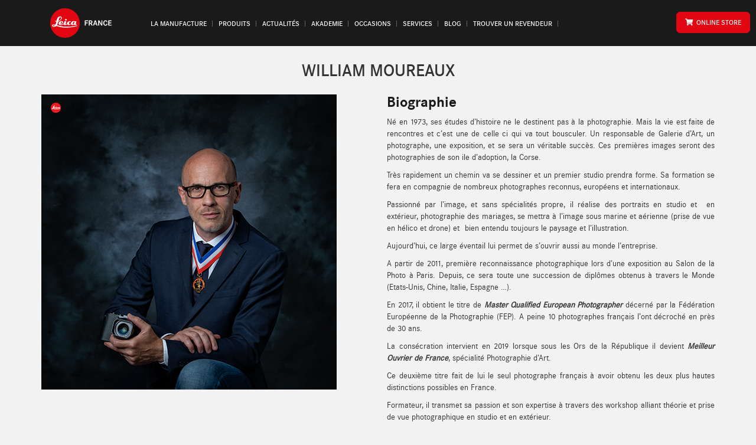

--- FILE ---
content_type: text/html; charset=UTF-8
request_url: https://www.leica-camera-france.fr/intervenants/william-moureaux
body_size: 7218
content:
<!DOCTYPE html>
<html  lang="fr" dir="ltr" prefix="content: http://purl.org/rss/1.0/modules/content/  dc: http://purl.org/dc/terms/  foaf: http://xmlns.com/foaf/0.1/  og: http://ogp.me/ns#  rdfs: http://www.w3.org/2000/01/rdf-schema#  schema: http://schema.org/  sioc: http://rdfs.org/sioc/ns#  sioct: http://rdfs.org/sioc/types#  skos: http://www.w3.org/2004/02/skos/core#  xsd: http://www.w3.org/2001/XMLSchema# ">
  <head>
  	<!-- Google Tag Manager -->
<script>(function(w,d,s,l,i){w[l]=w[l]||[];w[l].push({'gtm.start':
new Date().getTime(),event:'gtm.js'});var f=d.getElementsByTagName(s)[0],
j=d.createElement(s),dl=l!='dataLayer'?'&l='+l:'';j.async=true;j.src=
'https://www.googletagmanager.com/gtm.js?id='+i+dl;f.parentNode.insertBefore(j,f);
})(window,document,'script','dataLayer','GTM-NFQX9LFL');</script>
<!-- End Google Tag Manager -->
    <meta charset="utf-8" />
<noscript><style>form.antibot * :not(.antibot-message) { display: none !important; }</style>
</noscript><script>(function(i,s,o,g,r,a,m){i["GoogleAnalyticsObject"]=r;i[r]=i[r]||function(){(i[r].q=i[r].q||[]).push(arguments)},i[r].l=1*new Date();a=s.createElement(o),m=s.getElementsByTagName(o)[0];a.async=1;a.src=g;m.parentNode.insertBefore(a,m)})(window,document,"script","https://www.google-analytics.com/analytics.js","ga");ga("create", "UA-80367248-1", {"cookieDomain":"auto"});ga("set", "anonymizeIp", true);ga("send", "pageview");</script>
<meta name="description" content="Né en 1973, ses études d’histoire ne le destinent pas à la photographie. Mais la vie est faite de rencontres et c’est une de celle ci qui va tout bousculer. Un responsable de Galerie d’Art, un photographe, une exposition, et se sera un véritable succès. Ces premières images seront des photographies de son ile d’adoption, la Corse. 

Très rapidement un chemin va se dessiner et un premier studio prendra forme. Sa formation se fera en compagnie de nombreux photographes reconnus, européens et internationaux. 

Passionné par l’image, et sans spécialités propre, il réalise des portraits en studio et  en extérieur, photographie des mariages, se mettra à l’image sous marine et aérienne (prise de vue en hélico et drone) et  bien entendu toujours le paysage et l’illustration.

Aujourd’hui, ce large éventail lui permet de s’ouvrir aussi au monde l’entreprise. 

A partir de 2011, première reconnaissance photographique lors d’une exposition au Salon de la Photo à Paris. Depuis, ce sera toute une succession de diplômes obtenus à travers le Monde (Etats-Unis, Chine, Italie, Espagne …).

En 2017, il obtient le titre de Master Qualified European Photographer décerné par la Fédération Européenne de la Photographie (FEP). A peine 10 photographes français l’ont décroché en près de 30 ans.

La consécration intervient en 2019 lorsque sous les Ors de la République il devient Meilleur Ouvrier de France, spécialité Photographie d’Art. 

Ce deuxième titre fait de lui le seul photographe français à avoir obtenu les deux plus hautes distinctions possibles en France. 

Formateur, il transmet sa passion et son expertise à travers des workshop alliant théorie et prise de vue photographique en studio et en extérieur." />
<meta name="referrer" content="no-referrer" />
<script>


!function(f,b,e,v,n,t,s){if(f.fbq)return;n=f.fbq=function(){n.callMethod?
n.callMethod.apply(n,arguments):n.queue.push(arguments)};if(!f._fbq)f._fbq=n;
n.push=n;n.loaded=!0;n.version='2.0';n.queue=[];t=b.createElement(e);t.async=!0;
t.src=v;s=b.getElementsByTagName(e)[0];s.parentNode.insertBefore(t,s)}(window,
document,'script','https://connect.facebook.net/en_US/fbevents.js');



  fbq('init', '2522989104463105', [], {
    "agent": "pldrupal-8-8.9.5"
});

  fbq('track', 'PageView', []);
</script>
<noscript>


<img height="1" width="1" alt="fbpx" src="https://www.facebook.com/tr?id=2522989104463105&amp;ev=PageView&amp;noscript=1" />


</noscript>
<meta name="MobileOptimized" content="width" />
<meta name="HandheldFriendly" content="true" />
<meta name="viewport" content="width=device-width, initial-scale=1.0" />
<link rel="alternate" hreflang="fr" href="https://www.leica-camera-france.fr/intervenants/william-moureaux" />
<link rel="alternate" hreflang="en" href="https://www.leica-camera-france.fr/en/node/3474" />
<link rel="shortcut icon" href="/themes/seqbootstheme/favicon.ico" type="image/vnd.microsoft.icon" />

    <title>William Moureaux | Leica Camera France</title>
    <link rel="stylesheet" media="all" href="/sites/default/files/css/css_7-u1QSkYIPnrjZ_4_c4lrQ_KjxohbXj2nYl6vUCls6Y.css" />
<link rel="stylesheet" media="all" href="/sites/default/files/css/css_QbleGl2OZTPkVaQpgcQ1lkHw6v49TLzdVSXv3MY3srw.css" />

    <link rel="stylesheet" href="/themes/seqbootstheme/fonts/corposri/stylesheet.css" type="text/css" charset="utf-8" />
    <link rel="stylesheet" href="/themes/seqbootstheme/css/icones_leica.css" type="text/css" charset="utf-8" />

    
<!--[if lte IE 8]>
<script src="/sites/default/files/js/js_VtafjXmRvoUgAzqzYTA3Wrjkx9wcWhjP0G4ZnnqRamA.js"></script>
<![endif]-->

  </head>
  <body class="path-node page-node-type-formateur has-glyphicons">
  <!-- Google Tag Manager (noscript) -->
<noscript><iframe src="https://www.googletagmanager.com/ns.html?id=GTM-NFQX9LFL"
height="0" width="0" style="display:none;visibility:hidden"></iframe></noscript>
<!-- End Google Tag Manager (noscript) -->

    
      <div class="dialog-off-canvas-main-canvas" data-off-canvas-main-canvas>
              <div id="head_container">
    <header class="navbar navbar-default container" id="navbar" role="banner">
      <div class="navbar-header">
          <div class="region region-navigation">
          <a class="logo navbar-btn pull-left" href="/" title="Accueil" rel="home">
      <img src="/themes/seqbootstheme/logo_leica.svg"  alt="Accueil" />
    </a>
      
  </div>

                          <button type="button" class="navbar-toggle" data-toggle="collapse" data-target=".navbar-collapse">
            <span class="sr-only">Toggle navigation</span>
            <span class="icon-bar"></span>
            <span class="icon-bar"></span>
            <span class="icon-bar"></span>
          </button>
              </div>

                    <div class="navbar-collapse collapse">
            <div class="region region-navigation-collapsible">
    
<nav role="navigation" aria-labelledby="block-seqbootstheme-main-menu-menu" id="block-seqbootstheme-main-menu">
      
              <ul class="menu nav navbar-nav container_menu">
                      <li class="expanded dropdown">
        <a href="/la-maison" class="dropdown-toggle disabled" data-toggle="dropdown">La Manufacture </a>
                                  <ul class="menu container_menu dropdown-menu">
                      <li>
        <a href="/la-maison" style="" target="" data-drupal-link-system-path="node/920">L&#039;histoire</a>
                  </li>
                  <li>
        <a href="/la-maison/customer-care" style="" target="" title="Customer care" data-drupal-link-system-path="node/995">Customer care</a>
                  </li>
        </ul>
  
            </li>
                  <li>
        <a href="https://fr.leica-camera.com/">Produits</a>
                  </li>
                  <li>
        <a href="/actualites" data-drupal-link-system-path="actualites">Actualités</a>
                  </li>
                  <li class="expanded dropdown">
        <a href="https://store.leica-camera.com/fr/fr/akademie?utm_source=LocalWebsite&amp;utm_medium=AkademieNavigation&amp;utm_campaign=LocalWebsiteFrance" class="dropdown-toggle disabled" data-toggle="dropdown">akademie </a>
                                  <ul class="menu container_menu dropdown-menu">
                      <li>
        <a href="https://store.leica-camera.com/fr/fr/akademie?utm_source=LocalWebsite&amp;utm_medium=AkademieNavigation&amp;utm_campaign=LocalWebsiteFrance">Akademie France</a>
                  </li>
                  <li>
        <a href="/formations" data-drupal-link-system-path="node/2223">Animations Store</a>
                  </li>
                  <li>
        <a href="/intervenants" data-drupal-link-system-path="intervenants">Les intervenants</a>
                  </li>
        </ul>
  
            </li>
                  <li>
        <a href="/occasions" data-drupal-link-system-path="occasions">Occasions</a>
                  </li>
                  <li class="expanded dropdown">
        <a href="/nos-offres/print" class="dropdown-toggle disabled" data-toggle="dropdown">Services </a>
                                  <ul class="menu container_menu dropdown-menu">
                      <li>
        <a href="/nos-offres/print" data-drupal-link-system-path="node/2103">Print</a>
                  </li>
                  <li>
        <a href="/nos-offres/offres" data-drupal-link-system-path="node/2104">Ventes exclusives</a>
                  </li>
        </ul>
  
            </li>
                  <li>
        <a href="/les-lecaistes" title="Blog Leica " data-drupal-link-system-path="node/1045">Blog</a>
                  </li>
                  <li>
        <a href="https://fr.leica-camera.com/Stores-Revendeurs/Trouver-un-revendeur-Leica">Trouver un revendeur</a>
                  </li>
                  <li>
        <a href="https://store.leica-camera.com/fr?utm_source=LocalWebsite&amp;utm_medium=OnlineStoreButton&amp;utm_campaign=LocalWebsiteFrance" class="btn_main-red" target="_blank">ONLINE STORE</a>
                  </li>
        </ul>
  


  </nav>


  </div>

        </div>
          </header>
    </div>
  
  <div role="main" class="main-container container js-quickedit-main-content">
    <div class="row">

                              <div class="col-sm-12" role="heading">
              <div class="region region-header">
        <h1 class="page-header"><span class="field field--name-title field--type-string field--label-hidden">William Moureaux</span>
</h1>


  </div>

          </div>
              
      
      

                  <section class="col-sm-12">

                                      <div class="highlighted">  <div class="region region-highlighted">
    <div data-drupal-messages-fallback class="hidden"></div>

  </div>
</div>
                  
                
                
                                      
                  
                          <a id="main-content"></a>
            <div class="region region-content">
      
<article data-history-node-id="3474" role="article" about="/intervenants/william-moureaux" class="formateur is-promoted full clearfix">
    <div class="row">
        <div class="col-xs-12 col-sm-6">
            
            <div class="field field--name-field-image-formateur field--type-image field--label-hidden field--item">  
<img src="/sites/default/files/2020-11/Moureaux-Carre-logo.jpg" width="500" height="500" alt="William Moureaux" title="William Moureaux" typeof="foaf:Image" class="img-responsive popimg" />

</div>
      
        </div>
        <div class="col-xs-12 col-sm-6">
            <h2> Biographie </h2>
                        
            <div class="field field--name-body field--type-text-with-summary field--label-hidden field--item"><p class="text-align-justify">Né en 1973, ses études d’histoire ne le destinent pas à la photographie. Mais la vie est faite de rencontres et c’est une de celle ci qui va tout bousculer. Un responsable de Galerie d’Art, un photographe, une exposition, et se sera un véritable succès. Ces premières images seront des photographies de son ile d’adoption, la Corse. </p>

<p class="text-align-justify">Très rapidement un chemin va se dessiner et un premier studio prendra forme. Sa formation se fera en compagnie de nombreux photographes reconnus, européens et internationaux. </p>

<p class="text-align-justify">Passionné par l’image, et sans spécialités propre, il réalise des portraits en studio et  en extérieur, photographie des mariages, se mettra à l’image sous marine et aérienne (prise de vue en hélico et drone) et  bien entendu toujours le paysage et l’illustration.</p>

<p class="text-align-justify">Aujourd’hui, ce large éventail lui permet de s’ouvrir aussi au monde l’entreprise. </p>

<p class="text-align-justify">A partir de 2011, première reconnaissance photographique lors d’une exposition au Salon de la Photo à Paris. Depuis, ce sera toute une succession de diplômes obtenus à travers le Monde (Etats-Unis, Chine, Italie, Espagne …).</p>

<p class="text-align-justify">En 2017, il obtient le titre de <strong><em>Master Qualified European Photographer</em></strong><em> </em>décerné par la Fédération Européenne de la Photographie (FEP). A peine 10 photographes français l’ont décroché en près de 30 ans.</p>

<p class="text-align-justify">La consécration intervient en 2019 lorsque sous les Ors de la République il devient <strong><em>Meilleur Ouvrier de France</em></strong>, spécialité Photographie d’Art. </p>

<p class="text-align-justify">Ce deuxième titre fait de lui le seul photographe français à avoir obtenu les deux plus hautes distinctions possibles en France. </p>

<p class="text-align-justify">Formateur, il transmet sa passion et son expertise à travers des workshop alliant théorie et prise de vue photographique en studio et en extérieur.</p>
</div>
       
 
                            <br>
                <p> <span class="field field--name-title field--type-string field--label-hidden">William Moureaux</span>
 sur les réseaux sociaux : </p>

                <span class="field--name-field-reseaux-sociaux-formateur field--type-link field--label-hidden">- Son  <a href="https://moureaux-photo.com/">SITE INTERNET</a></span>

            
           
        </div>
    </div>
</article>

      <div class="field field--name-field-paragraphe field--type-entity-reference-revisions field--label-hidden field--items">
              <div class="field--item">  <div class="paragraph paragraph--type--mozaique-images paragraph--view-mode--default">
          
      <div class="field field--name-field-ajouter-une-ligne-d-images field--type-entity-reference-revisions field--label-hidden field--items">
              <div class="field--item">  <div class="paragraph paragraph--type--ligne-mosaique-3-images paragraph--view-mode--default">
                <div class="field field--name-field-mosaique-3-images field--type-image field--label-hidden field--items row popimg_container">
              <div class="field--item mosaic">
                <a href="/sites/default/files/styles/forcer_3_2_portrait_paysage_fond_noir/public/2020-11/L1050477.jpg?itok=6S4K8WsD">
          
<img src="/sites/default/files/styles/forcer_3_2_portrait_paysage_fond_noir/public/2020-11/L1050477.jpg?itok=6S4K8WsD" width="1200" height="800" alt="William Moureaux" title="William Moureaux" typeof="foaf:Image" class="img-responsive popimg" />



                  <div class="legend">
            <div>
              William Moureaux
            </div>
          </div>
                </a>
      </div>
              <div class="field--item mosaic">
                <a href="/sites/default/files/styles/forcer_3_2_portrait_paysage_fond_noir/public/2020-11/L1130192.jpg?itok=dEJrCex4">
          
<img src="/sites/default/files/styles/forcer_3_2_portrait_paysage_fond_noir/public/2020-11/L1130192.jpg?itok=dEJrCex4" width="1200" height="800" alt="William Moureaux" title="William Moureaux" typeof="foaf:Image" class="img-responsive popimg" />



                  <div class="legend">
            <div>
              William Moureaux
            </div>
          </div>
                </a>
      </div>
              <div class="field--item mosaic">
                <a href="/sites/default/files/styles/forcer_3_2_portrait_paysage_fond_noir/public/2020-11/L1120865.jpg?itok=wF8_JG69">
          
<img src="/sites/default/files/styles/forcer_3_2_portrait_paysage_fond_noir/public/2020-11/L1120865.jpg?itok=wF8_JG69" width="1200" height="800" alt="William Moureaux" title="William Moureaux" typeof="foaf:Image" class="img-responsive popimg" />



                  <div class="legend">
            <div>
              William Moureaux
            </div>
          </div>
                </a>
      </div>
          </div>
  
      </div>
</div>
              <div class="field--item">  <div class="paragraph paragraph--type--ligne-mosaique-3-images paragraph--view-mode--default">
                <div class="field field--name-field-mosaique-3-images field--type-image field--label-hidden field--items row popimg_container">
              <div class="field--item mosaic">
                <a href="/sites/default/files/styles/forcer_3_2_portrait_paysage_fond_noir/public/2020-11/L1160262.jpg?itok=iYJYUweb">
          
<img src="/sites/default/files/styles/forcer_3_2_portrait_paysage_fond_noir/public/2020-11/L1160262.jpg?itok=iYJYUweb" width="1200" height="800" alt="William Moureaux" title="William Moureaux" typeof="foaf:Image" class="img-responsive popimg" />



                  <div class="legend">
            <div>
              William Moureaux
            </div>
          </div>
                </a>
      </div>
              <div class="field--item mosaic">
                <a href="/sites/default/files/styles/forcer_3_2_portrait_paysage_fond_noir/public/2020-11/L1010982.jpg?itok=tcejnnli">
          
<img src="/sites/default/files/styles/forcer_3_2_portrait_paysage_fond_noir/public/2020-11/L1010982.jpg?itok=tcejnnli" width="1200" height="800" alt="William Moureaux" title="William Moureaux" typeof="foaf:Image" class="img-responsive popimg" />



                  <div class="legend">
            <div>
              William Moureaux
            </div>
          </div>
                </a>
      </div>
              <div class="field--item mosaic">
                <a href="/sites/default/files/styles/forcer_3_2_portrait_paysage_fond_noir/public/2020-11/L1160893-Modifier%20copie.jpg?itok=p8vA66Lw">
          
<img src="/sites/default/files/styles/forcer_3_2_portrait_paysage_fond_noir/public/2020-11/L1160893-Modifier%20copie.jpg?itok=p8vA66Lw" width="1200" height="800" alt="William Moureaux" title="William Moureaux" typeof="foaf:Image" class="img-responsive popimg" />



                  <div class="legend">
            <div>
              William Moureaux
            </div>
          </div>
                </a>
      </div>
          </div>
  
      </div>
</div>
          </div>
  
      </div>
</div>
          </div>
  

<div class="views-element-container form-group"></div>


<div class="views-element-container form-group"></div>



 

  </div>

              </section>

                </div>
  </div>




    <div class="newsletter_bloc">
      <div class="region region-prefooter">
    <section id="block-webform-2" class="block clearfix">
  
    

      <form class="webform-submission-form webform-submission-add-form webform-submission-inscription-emailing-form webform-submission-inscription-emailing-add-form webform-submission-inscription-emailing-node-3474-form webform-submission-inscription-emailing-node-3474-add-form js-webform-details-toggle webform-details-toggle antibot" data-drupal-selector="webform-submission-inscription-emailing-node-3474-add-form" data-action="/intervenants/william-moureaux" action="/antibot" method="post" id="webform-submission-inscription-emailing-node-3474-add-form" accept-charset="UTF-8">
  
  <noscript>
  <div class="antibot-no-js antibot-message antibot-message-warning">You must have JavaScript enabled to use this form.</div>
</noscript>
<div class="webform-elements" data-drupal-selector="edit-elements"><div style="max-width: 790px;" data-drupal-selector="edit-container" class="form-group js-form-wrapper form-wrapper" id="edit-container"><div class="js-form-wrapper"><div id="edit-processed-text" class="form-item js-form-item form-type-processed-text js-form-type-processed-text form-item- js-form-item- form-no-label form-group">
  
  
  <h3>ABONNEMENT À LEICA NEWS</h3>

<h4>Abonnez-vous à Leica News. Vous recevrez ainsi toutes les infos importantes sur les nouveaux produits Leica, sur les services exclusifs et les événements proches de chez vous, directement dans votre boîte de messagerie.</h4>


  
  
  </div>
</div><div data-drupal-selector="edit-flexbox" class="webform-flexbox js-webform-flexbox js-form-wrapper form-group form-wrapper" id="edit-flexbox"><div class="webform-flex webform-flex--1"><div class="webform-flex--container"><div class="form-item js-form-item form-type-email js-form-type-email form-item-email js-form-item-email form-group">
      
  <label for="edit-email" class="control-label js-form-required form-required">email</label>
 
 
  
  
  <input data-webform-required-error="Vous devez indiquer votre adresse email dans ce champ" data-drupal-selector="edit-email" class="form-email required form-control" type="email" id="edit-email" name="email" value="" size="60" maxlength="254" placeholder="Votre adresse email..." required="required" aria-required="true" />

  
  
  </div>
</div></div><div class="webform-flex webform-flex--1"><div class="webform-flex--container"><div data-drupal-selector="edit-actions" class="form-actions webform-actions form-group js-form-wrapper form-wrapper" id="edit-actions"><button class="webform-button--submit button button--primary js-form-submit form-submit btn-primary btn" data-drupal-selector="edit-actions-submit" type="submit" id="edit-actions-submit" name="op" value="Je m&#039;inscris">Je m&#039;inscris</button>
</div>
</div></div></div>
<div class="js-form-wrapper"><div id="edit-processed-text-01" class="form-item js-form-item form-type-processed-text js-form-type-processed-text form-item- js-form-item- form-no-label form-group">
  
  
  <p>Je souhaite recevoir des informations promotionnelles du <a href="https://leica-camera.com/fr-FR/groupe-leica-camera">groupe Leica Camera</a> sur les produits, services, événements et promotions de Leica Camera en fonction de mes centres d’intérêts et de mon comportement en tant qu’utilisateur. Je peux me désinscrire à tout moment ! Vous trouverez <a href="https://leica-camera.com/fr-FR/consentement-relatif-au-marketing-et-la-protection-des-donnees">ici</a> de plus amples informations concernant le consentement relatif au marketing et à la protection des données.</p>


  
  
  </div>
</div></div>
</div>
<input autocomplete="off" data-drupal-selector="form-bcm7gfwwmuwfsq6tlcec3ur-wvpj1h-n8sci17dqef0" type="hidden" name="form_build_id" value="form-bcm7GFwWmUWFSQ6tlceC3Ur_WVpJ1H-n8sCi17DQEf0" /><input data-drupal-selector="edit-webform-submission-inscription-emailing-node-3474-add-form" type="hidden" name="form_id" value="webform_submission_inscription_emailing_node_3474_add_form" /><input data-drupal-selector="edit-antibot-key" type="hidden" name="antibot_key" value="" />

  
</form>

  </section>


    
  </div>
 
    </div>    


            <footer class="footer container-fluid" role="contentinfo">
            <div class="">
                

<div id="footersocial">
    <div  class="container">
        <div class="row">
<!--                <div class=" col-logo text-center">
                    <a  href="/" title=" ">
                        <a class="logo_leica" href="/" title="Accueil" rel="home">
                            <img src="/themes/seqbootstheme/logo_leica.svg"/>Leica Camera France</a>
                     
                    </a>
                </div>-->
            <h2>Suivez-nous !</h2>
                            <div class="  col-seq text-center">
                    <a target="_blank" href="https://www.facebook.com/Leica-Camera-France-738721439482500/" title="facebook-f ">
                        <i class="social fab fa-facebook-f " aria-hidden="true"></i>
                    </a>
                </div>
                            <div class="  col-seq text-center">
                    <a target="_blank" href="https://www.instagram.com/leicacamerafrance/" title="instagram ">
                        <i class="social fab fa-instagram " aria-hidden="true"></i>
                    </a>
                </div>
                 


        </div>
    </div>   
</div>
                  <div class="region region-footer">
    <nav role="navigation" aria-labelledby="block-seqbootstheme-footer-menu" id="block-seqbootstheme-footer">
            
  <h2 class="visually-hidden" id="block-seqbootstheme-footer-menu">Footer menu</h2>
  

                                    <div class="container_menu">
                <ul class="footer_list_menu">
                                                                            <li>
                            <a href="https://store.leica-camera.com/fr/fr/formulaire-de-contact?scopReturnUrl=https%3A//leica-camera.com/fr-FR%3FscopReturnUrl%3Dhttps%3A//leica-camera.com/fr-FR">Contact</a>
                                                                    </li>
                                                            <li>
                            <a href="/mentions-legales" title="Mentions légales du sites Leica France" data-drupal-link-system-path="node/71">Mentions légales</a>
                                                                    </li>
                                                            <li>
                            <a href="/protection-des-donnees" data-drupal-link-system-path="node/1816">Protection des données</a>
                                                                    </li>
                                                            <li>
                            <a href="/" data-drupal-link-system-path="&lt;front&gt;">Copyright © 2016</a>
                                                                    </li>
                            </ul>
      
        </div>
    


  </nav>

  </div>

            </div>
        </footer>
    <!-- Go to www.addthis.com/dashboard to customize your tools -->
<script type="text/javascript" src="//s7.addthis.com/js/300/addthis_widget.js#pubid=ra-574d7f0b54af4330"></script>
<script type="text/javascript">
_linkedin_data_partner_id = "156314";
</script><script type="text/javascript">
(function(){var s = document.getElementsByTagName("script")[0];
var b = document.createElement("script");
b.type = "text/javascript";b.async = true;
b.src = "https://snap.licdn.com/li.lms-analytics/insight.min.js";
s.parentNode.insertBefore(b, s);})();
</script>
<noscript>
<img height="1" width="1" style="display:none;" alt="" src="https://dc.ads.linkedin.com/collect/?pid=156314&fmt=gif" />
</noscript>






  </div>

    
    <script type="application/json" data-drupal-selector="drupal-settings-json">{"path":{"baseUrl":"\/","scriptPath":null,"pathPrefix":"","currentPath":"node\/3474","currentPathIsAdmin":false,"isFront":false,"currentLanguage":"fr"},"pluralDelimiter":"\u0003","suppressDeprecationErrors":true,"cookieconsent":{"message":"Ce site utilise des cookies pour vous assurer d\u0027obtenir la meilleure exp\u00e9rience sur notre site.\r\n","dismiss":"J\u0027accepte","learnMore":"Plus d\u0027information sur la d\u00e9sactivation des cookies.","link":"\/cookie-infos","path":"\/","expiry":365,"target":"_self","domain":".www.leica-camera-france.fr","markup":"\n","container":null,"theme":"\/themes\/seqbootstheme\/css\/cookie-consent_floating.css"},"google_analytics":{"trackOutbound":true,"trackMailto":true,"trackDownload":true,"trackDownloadExtensions":"7z|aac|arc|arj|asf|asx|avi|bin|csv|doc(x|m)?|dot(x|m)?|exe|flv|gif|gz|gzip|hqx|jar|jpe?g|js|mp(2|3|4|e?g)|mov(ie)?|msi|msp|pdf|phps|png|ppt(x|m)?|pot(x|m)?|pps(x|m)?|ppam|sld(x|m)?|thmx|qtm?|ra(m|r)?|sea|sit|tar|tgz|torrent|txt|wav|wma|wmv|wpd|xls(x|m|b)?|xlt(x|m)|xlam|xml|z|zip"},"bootstrap":{"forms_has_error_value_toggle":1,"modal_animation":1,"modal_backdrop":"true","modal_focus_input":1,"modal_keyboard":1,"modal_select_text":1,"modal_show":1,"modal_size":"","popover_enabled":1,"popover_animation":1,"popover_auto_close":1,"popover_container":"body","popover_content":"","popover_delay":"0","popover_html":0,"popover_placement":"right","popover_selector":"","popover_title":"","popover_trigger":"click","tooltip_enabled":1,"tooltip_animation":1,"tooltip_container":"body","tooltip_delay":"0","tooltip_html":0,"tooltip_placement":"auto left","tooltip_selector":"","tooltip_trigger":"hover"},"ajaxTrustedUrl":{"form_action_p_pvdeGsVG5zNF_XLGPTvYSKCf43t8qZYSwcfZl2uzM":true},"antibot":{"forms":{"webform-submission-inscription-emailing-node-3474-add-form":{"id":"webform-submission-inscription-emailing-node-3474-add-form","key":"lbwSk5i-yHtOH3t_TGfh0xdQVVQ6UM1OaMpqDqfrKe8"}}},"user":{"uid":0,"permissionsHash":"2eb6233f3bc1f3e46a6ac31a542f73b2412d4a0fcf40e9217beabfd8f04b3b7d"}}</script>
<script src="/sites/default/files/js/js_ZKx0RnTaL9EmCSUr6CX4lGWbJB7_5BIyvsHcwcIrMQo.js"></script>
<script src="https://player.vimeo.com/api/player.js"></script>
<script src="/sites/default/files/js/js_9_mOM4wIVh2NyvVWdzVaqwLND_DfY9beN9iyG61ILrQ.js"></script>

  </body>

</html>


--- FILE ---
content_type: text/css
request_url: https://www.leica-camera-france.fr/sites/default/files/css/css_QbleGl2OZTPkVaQpgcQ1lkHw6v49TLzdVSXv3MY3srw.css
body_size: 57216
content:
html{font-family:sans-serif;-ms-text-size-adjust:100%;-webkit-text-size-adjust:100%}body{margin:0}article,aside,details,figcaption,figure,footer,header,hgroup,main,menu,nav,section,summary{display:block}audio,canvas,progress,video{display:inline-block;vertical-align:baseline}audio:not([controls]){display:none;height:0}[hidden],template{display:none}a{background-color:transparent}a:active,a:hover{outline:0}abbr[title]{border-bottom:1px dotted}b,strong{font-weight:bold}dfn{font-style:italic}h1{font-size:2em;margin:.67em 0}mark{background:#ff0;color:#000}small{font-size:80%}sub,sup{font-size:75%;line-height:0;position:relative;vertical-align:baseline}sup{top:-0.5em}sub{bottom:-0.25em}img{border:0}svg:not(:root){overflow:hidden}figure{margin:1em 40px}hr{box-sizing:content-box;height:0}pre{overflow:auto}code,kbd,pre,samp{font-family:monospace,monospace;font-size:1em}button,input,optgroup,select,textarea{color:inherit;font:inherit;margin:0}button{overflow:visible}button,select{text-transform:none}button,html input[type="button"],input[type="reset"],input[type="submit"]{-webkit-appearance:button;cursor:pointer}button[disabled],html input[disabled]{cursor:default}button::-moz-focus-inner,input::-moz-focus-inner{border:0;padding:0}input{line-height:normal}input[type="checkbox"],input[type="radio"]{box-sizing:border-box;padding:0}input[type="number"]::-webkit-inner-spin-button,input[type="number"]::-webkit-outer-spin-button{height:auto}input[type="search"]{-webkit-appearance:textfield;box-sizing:content-box}input[type="search"]::-webkit-search-cancel-button,input[type="search"]::-webkit-search-decoration{-webkit-appearance:none}fieldset{border:1px solid #c0c0c0;margin:0 2px;padding:.35em .625em .75em}legend{border:0;padding:0}textarea{overflow:auto}optgroup{font-weight:bold}table{border-collapse:collapse;border-spacing:0}td,th{padding:0}@media print{*,*:before,*:after{background:transparent !important;color:#000 !important;box-shadow:none !important;text-shadow:none !important}a,a:visited{text-decoration:underline}a[href]:after{content:" (" attr(href) ")"}abbr[title]:after{content:" (" attr(title) ")"}a[href^="#"]:after,a[href^="javascript:"]:after{content:""}pre,blockquote{border:1px solid #999;page-break-inside:avoid}thead{display:table-header-group}tr,img{page-break-inside:avoid}img{max-width:100% !important}p,h2,h3{orphans:3;widows:3}h2,h3{page-break-after:avoid}.navbar{display:none}.btn>.caret,.dropup>.btn>.caret{border-top-color:#000 !important}.label{border:1px solid #000}.table{border-collapse:collapse !important}.table td,.table th{background-color:#fff !important}.table-bordered th,.table-bordered td{border:1px solid #ddd !important}}@font-face{font-family:'Glyphicons Halflings';src:url(/themes/seqbootstheme/bootstrap/fonts/glyphicons-halflings-regular.eot);src:url(/themes/seqbootstheme/bootstrap/fonts/glyphicons-halflings-regular.eot#iefix) format('embedded-opentype'),url(/themes/seqbootstheme/bootstrap/fonts/glyphicons-halflings-regular.woff2) format('woff2'),url(/themes/seqbootstheme/bootstrap/fonts/glyphicons-halflings-regular.woff) format('woff'),url(/themes/seqbootstheme/bootstrap/fonts/glyphicons-halflings-regular.ttf) format('truetype'),url(/themes/seqbootstheme/bootstrap/fonts/glyphicons-halflings-regular.svg#glyphicons_halflingsregular) format('svg')}.glyphicon{position:relative;top:1px;display:inline-block;font-family:'Glyphicons Halflings';font-style:normal;font-weight:normal;line-height:1;-webkit-font-smoothing:antialiased;-moz-osx-font-smoothing:grayscale}.glyphicon-asterisk:before{content:"\002a"}.glyphicon-plus:before{content:"\002b"}.glyphicon-euro:before,.glyphicon-eur:before{content:"\20ac"}.glyphicon-minus:before{content:"\2212"}.glyphicon-cloud:before{content:"\2601"}.glyphicon-envelope:before{content:"\2709"}.glyphicon-pencil:before{content:"\270f"}.glyphicon-glass:before{content:"\e001"}.glyphicon-music:before{content:"\e002"}.glyphicon-search:before{content:"\e003"}.glyphicon-heart:before{content:"\e005"}.glyphicon-star:before{content:"\e006"}.glyphicon-star-empty:before{content:"\e007"}.glyphicon-user:before{content:"\e008"}.glyphicon-film:before{content:"\e009"}.glyphicon-th-large:before{content:"\e010"}.glyphicon-th:before{content:"\e011"}.glyphicon-th-list:before{content:"\e012"}.glyphicon-ok:before{content:"\e013"}.glyphicon-remove:before{content:"\e014"}.glyphicon-zoom-in:before{content:"\e015"}.glyphicon-zoom-out:before{content:"\e016"}.glyphicon-off:before{content:"\e017"}.glyphicon-signal:before{content:"\e018"}.glyphicon-cog:before{content:"\e019"}.glyphicon-trash:before{content:"\e020"}.glyphicon-home:before{content:"\e021"}.glyphicon-file:before{content:"\e022"}.glyphicon-time:before{content:"\e023"}.glyphicon-road:before{content:"\e024"}.glyphicon-download-alt:before{content:"\e025"}.glyphicon-download:before{content:"\e026"}.glyphicon-upload:before{content:"\e027"}.glyphicon-inbox:before{content:"\e028"}.glyphicon-play-circle:before{content:"\e029"}.glyphicon-repeat:before{content:"\e030"}.glyphicon-refresh:before{content:"\e031"}.glyphicon-list-alt:before{content:"\e032"}.glyphicon-lock:before{content:"\e033"}.glyphicon-flag:before{content:"\e034"}.glyphicon-headphones:before{content:"\e035"}.glyphicon-volume-off:before{content:"\e036"}.glyphicon-volume-down:before{content:"\e037"}.glyphicon-volume-up:before{content:"\e038"}.glyphicon-qrcode:before{content:"\e039"}.glyphicon-barcode:before{content:"\e040"}.glyphicon-tag:before{content:"\e041"}.glyphicon-tags:before{content:"\e042"}.glyphicon-book:before{content:"\e043"}.glyphicon-bookmark:before{content:"\e044"}.glyphicon-print:before{content:"\e045"}.glyphicon-camera:before{content:"\e046"}.glyphicon-font:before{content:"\e047"}.glyphicon-bold:before{content:"\e048"}.glyphicon-italic:before{content:"\e049"}.glyphicon-text-height:before{content:"\e050"}.glyphicon-text-width:before{content:"\e051"}.glyphicon-align-left:before{content:"\e052"}.glyphicon-align-center:before{content:"\e053"}.glyphicon-align-right:before{content:"\e054"}.glyphicon-align-justify:before{content:"\e055"}.glyphicon-list:before{content:"\e056"}.glyphicon-indent-left:before{content:"\e057"}.glyphicon-indent-right:before{content:"\e058"}.glyphicon-facetime-video:before{content:"\e059"}.glyphicon-picture:before{content:"\e060"}.glyphicon-map-marker:before{content:"\e062"}.glyphicon-adjust:before{content:"\e063"}.glyphicon-tint:before{content:"\e064"}.glyphicon-edit:before{content:"\e065"}.glyphicon-share:before{content:"\e066"}.glyphicon-check:before{content:"\e067"}.glyphicon-move:before{content:"\e068"}.glyphicon-step-backward:before{content:"\e069"}.glyphicon-fast-backward:before{content:"\e070"}.glyphicon-backward:before{content:"\e071"}.glyphicon-play:before{content:"\e072"}.glyphicon-pause:before{content:"\e073"}.glyphicon-stop:before{content:"\e074"}.glyphicon-forward:before{content:"\e075"}.glyphicon-fast-forward:before{content:"\e076"}.glyphicon-step-forward:before{content:"\e077"}.glyphicon-eject:before{content:"\e078"}.glyphicon-chevron-left:before{content:"\e079"}.glyphicon-chevron-right:before{content:"\e080"}.glyphicon-plus-sign:before{content:"\e081"}.glyphicon-minus-sign:before{content:"\e082"}.glyphicon-remove-sign:before{content:"\e083"}.glyphicon-ok-sign:before{content:"\e084"}.glyphicon-question-sign:before{content:"\e085"}.glyphicon-info-sign:before{content:"\e086"}.glyphicon-screenshot:before{content:"\e087"}.glyphicon-remove-circle:before{content:"\e088"}.glyphicon-ok-circle:before{content:"\e089"}.glyphicon-ban-circle:before{content:"\e090"}.glyphicon-arrow-left:before{content:"\e091"}.glyphicon-arrow-right:before{content:"\e092"}.glyphicon-arrow-up:before{content:"\e093"}.glyphicon-arrow-down:before{content:"\e094"}.glyphicon-share-alt:before{content:"\e095"}.glyphicon-resize-full:before{content:"\e096"}.glyphicon-resize-small:before{content:"\e097"}.glyphicon-exclamation-sign:before{content:"\e101"}.glyphicon-gift:before{content:"\e102"}.glyphicon-leaf:before{content:"\e103"}.glyphicon-fire:before{content:"\e104"}.glyphicon-eye-open:before{content:"\e105"}.glyphicon-eye-close:before{content:"\e106"}.glyphicon-warning-sign:before{content:"\e107"}.glyphicon-plane:before{content:"\e108"}.glyphicon-calendar:before{content:"\e109"}.glyphicon-random:before{content:"\e110"}.glyphicon-comment:before{content:"\e111"}.glyphicon-magnet:before{content:"\e112"}.glyphicon-chevron-up:before{content:"\e113"}.glyphicon-chevron-down:before{content:"\e114"}.glyphicon-retweet:before{content:"\e115"}.glyphicon-shopping-cart:before{content:"\e116"}.glyphicon-folder-close:before{content:"\e117"}.glyphicon-folder-open:before{content:"\e118"}.glyphicon-resize-vertical:before{content:"\e119"}.glyphicon-resize-horizontal:before{content:"\e120"}.glyphicon-hdd:before{content:"\e121"}.glyphicon-bullhorn:before{content:"\e122"}.glyphicon-bell:before{content:"\e123"}.glyphicon-certificate:before{content:"\e124"}.glyphicon-thumbs-up:before{content:"\e125"}.glyphicon-thumbs-down:before{content:"\e126"}.glyphicon-hand-right:before{content:"\e127"}.glyphicon-hand-left:before{content:"\e128"}.glyphicon-hand-up:before{content:"\e129"}.glyphicon-hand-down:before{content:"\e130"}.glyphicon-circle-arrow-right:before{content:"\e131"}.glyphicon-circle-arrow-left:before{content:"\e132"}.glyphicon-circle-arrow-up:before{content:"\e133"}.glyphicon-circle-arrow-down:before{content:"\e134"}.glyphicon-globe:before{content:"\e135"}.glyphicon-wrench:before{content:"\e136"}.glyphicon-tasks:before{content:"\e137"}.glyphicon-filter:before{content:"\e138"}.glyphicon-briefcase:before{content:"\e139"}.glyphicon-fullscreen:before{content:"\e140"}.glyphicon-dashboard:before{content:"\e141"}.glyphicon-paperclip:before{content:"\e142"}.glyphicon-heart-empty:before{content:"\e143"}.glyphicon-link:before{content:"\e144"}.glyphicon-phone:before{content:"\e145"}.glyphicon-pushpin:before{content:"\e146"}.glyphicon-usd:before{content:"\e148"}.glyphicon-gbp:before{content:"\e149"}.glyphicon-sort:before{content:"\e150"}.glyphicon-sort-by-alphabet:before{content:"\e151"}.glyphicon-sort-by-alphabet-alt:before{content:"\e152"}.glyphicon-sort-by-order:before{content:"\e153"}.glyphicon-sort-by-order-alt:before{content:"\e154"}.glyphicon-sort-by-attributes:before{content:"\e155"}.glyphicon-sort-by-attributes-alt:before{content:"\e156"}.glyphicon-unchecked:before{content:"\e157"}.glyphicon-expand:before{content:"\e158"}.glyphicon-collapse-down:before{content:"\e159"}.glyphicon-collapse-up:before{content:"\e160"}.glyphicon-log-in:before{content:"\e161"}.glyphicon-flash:before{content:"\e162"}.glyphicon-log-out:before{content:"\e163"}.glyphicon-new-window:before{content:"\e164"}.glyphicon-record:before{content:"\e165"}.glyphicon-save:before{content:"\e166"}.glyphicon-open:before{content:"\e167"}.glyphicon-saved:before{content:"\e168"}.glyphicon-import:before{content:"\e169"}.glyphicon-export:before{content:"\e170"}.glyphicon-send:before{content:"\e171"}.glyphicon-floppy-disk:before{content:"\e172"}.glyphicon-floppy-saved:before{content:"\e173"}.glyphicon-floppy-remove:before{content:"\e174"}.glyphicon-floppy-save:before{content:"\e175"}.glyphicon-floppy-open:before{content:"\e176"}.glyphicon-credit-card:before{content:"\e177"}.glyphicon-transfer:before{content:"\e178"}.glyphicon-cutlery:before{content:"\e179"}.glyphicon-header:before{content:"\e180"}.glyphicon-compressed:before{content:"\e181"}.glyphicon-earphone:before{content:"\e182"}.glyphicon-phone-alt:before{content:"\e183"}.glyphicon-tower:before{content:"\e184"}.glyphicon-stats:before{content:"\e185"}.glyphicon-sd-video:before{content:"\e186"}.glyphicon-hd-video:before{content:"\e187"}.glyphicon-subtitles:before{content:"\e188"}.glyphicon-sound-stereo:before{content:"\e189"}.glyphicon-sound-dolby:before{content:"\e190"}.glyphicon-sound-5-1:before{content:"\e191"}.glyphicon-sound-6-1:before{content:"\e192"}.glyphicon-sound-7-1:before{content:"\e193"}.glyphicon-copyright-mark:before{content:"\e194"}.glyphicon-registration-mark:before{content:"\e195"}.glyphicon-cloud-download:before{content:"\e197"}.glyphicon-cloud-upload:before{content:"\e198"}.glyphicon-tree-conifer:before{content:"\e199"}.glyphicon-tree-deciduous:before{content:"\e200"}.glyphicon-cd:before{content:"\e201"}.glyphicon-save-file:before{content:"\e202"}.glyphicon-open-file:before{content:"\e203"}.glyphicon-level-up:before{content:"\e204"}.glyphicon-copy:before{content:"\e205"}.glyphicon-paste:before{content:"\e206"}.glyphicon-alert:before{content:"\e209"}.glyphicon-equalizer:before{content:"\e210"}.glyphicon-king:before{content:"\e211"}.glyphicon-queen:before{content:"\e212"}.glyphicon-pawn:before{content:"\e213"}.glyphicon-bishop:before{content:"\e214"}.glyphicon-knight:before{content:"\e215"}.glyphicon-baby-formula:before{content:"\e216"}.glyphicon-tent:before{content:"\26fa"}.glyphicon-blackboard:before{content:"\e218"}.glyphicon-bed:before{content:"\e219"}.glyphicon-apple:before{content:"\f8ff"}.glyphicon-erase:before{content:"\e221"}.glyphicon-hourglass:before{content:"\231b"}.glyphicon-lamp:before{content:"\e223"}.glyphicon-duplicate:before{content:"\e224"}.glyphicon-piggy-bank:before{content:"\e225"}.glyphicon-scissors:before{content:"\e226"}.glyphicon-bitcoin:before{content:"\e227"}.glyphicon-btc:before{content:"\e227"}.glyphicon-xbt:before{content:"\e227"}.glyphicon-yen:before{content:"\00a5"}.glyphicon-jpy:before{content:"\00a5"}.glyphicon-ruble:before{content:"\20bd"}.glyphicon-rub:before{content:"\20bd"}.glyphicon-scale:before{content:"\e230"}.glyphicon-ice-lolly:before{content:"\e231"}.glyphicon-ice-lolly-tasted:before{content:"\e232"}.glyphicon-education:before{content:"\e233"}.glyphicon-option-horizontal:before{content:"\e234"}.glyphicon-option-vertical:before{content:"\e235"}.glyphicon-menu-hamburger:before{content:"\e236"}.glyphicon-modal-window:before{content:"\e237"}.glyphicon-oil:before{content:"\e238"}.glyphicon-grain:before{content:"\e239"}.glyphicon-sunglasses:before{content:"\e240"}.glyphicon-text-size:before{content:"\e241"}.glyphicon-text-color:before{content:"\e242"}.glyphicon-text-background:before{content:"\e243"}.glyphicon-object-align-top:before{content:"\e244"}.glyphicon-object-align-bottom:before{content:"\e245"}.glyphicon-object-align-horizontal:before{content:"\e246"}.glyphicon-object-align-left:before{content:"\e247"}.glyphicon-object-align-vertical:before{content:"\e248"}.glyphicon-object-align-right:before{content:"\e249"}.glyphicon-triangle-right:before{content:"\e250"}.glyphicon-triangle-left:before{content:"\e251"}.glyphicon-triangle-bottom:before{content:"\e252"}.glyphicon-triangle-top:before{content:"\e253"}.glyphicon-console:before{content:"\e254"}.glyphicon-superscript:before{content:"\e255"}.glyphicon-subscript:before{content:"\e256"}.glyphicon-menu-left:before{content:"\e257"}.glyphicon-menu-right:before{content:"\e258"}.glyphicon-menu-down:before{content:"\e259"}.glyphicon-menu-up:before{content:"\e260"}*{-webkit-box-sizing:border-box;-moz-box-sizing:border-box;box-sizing:border-box}*:before,*:after{-webkit-box-sizing:border-box;-moz-box-sizing:border-box;box-sizing:border-box}html{font-size:10px;-webkit-tap-highlight-color:rgba(0,0,0,0)}body{font-family:"Helvetica Neue",Helvetica,Arial,sans-serif;font-size:14px;line-height:1.42857143;color:#333;background-color:#fff}input,button,select,textarea{font-family:inherit;font-size:inherit;line-height:inherit}a{color:#DE0613;text-decoration:none}a:hover,a:focus{color:#94040d;text-decoration:underline}a:focus{outline:thin dotted;outline:5px auto -webkit-focus-ring-color;outline-offset:-2px}figure{margin:0}img{vertical-align:middle}.img-responsive,.thumbnail>img,.thumbnail a>img,.carousel-inner>.item>img,.carousel-inner>.item>a>img{display:block;max-width:100%;height:auto}.img-rounded{border-radius:6px}.img-thumbnail{padding:4px;line-height:1.42857143;background-color:#fff;border:1px solid #ddd;border-radius:0;-webkit-transition:all .2s ease-in-out;-o-transition:all .2s ease-in-out;transition:all .2s ease-in-out;display:inline-block;max-width:100%;height:auto}.img-circle{border-radius:50%}hr{margin-top:20px;margin-bottom:20px;border:0;border-top:1px solid #eee}.sr-only{position:absolute;width:1px;height:1px;margin:-1px;padding:0;overflow:hidden;clip:rect(0,0,0,0);border:0}.sr-only-focusable:active,.sr-only-focusable:focus{position:static;width:auto;height:auto;margin:0;overflow:visible;clip:auto}[role="button"]{cursor:pointer}h1,h2,h3,h4,h5,h6,.h1,.h2,.h3,.h4,.h5,.h6{font-family:inherit;font-weight:500;line-height:1.1;color:inherit}h1 small,h2 small,h3 small,h4 small,h5 small,h6 small,.h1 small,.h2 small,.h3 small,.h4 small,.h5 small,.h6 small,h1 .small,h2 .small,h3 .small,h4 .small,h5 .small,h6 .small,.h1 .small,.h2 .small,.h3 .small,.h4 .small,.h5 .small,.h6 .small{font-weight:normal;line-height:1;color:#777}h1,.h1,h2,.h2,h3,.h3{margin-top:20px;margin-bottom:10px}h1 small,.h1 small,h2 small,.h2 small,h3 small,.h3 small,h1 .small,.h1 .small,h2 .small,.h2 .small,h3 .small,.h3 .small{font-size:65%}h4,.h4,h5,.h5,h6,.h6{margin-top:10px;margin-bottom:10px}h4 small,.h4 small,h5 small,.h5 small,h6 small,.h6 small,h4 .small,.h4 .small,h5 .small,.h5 .small,h6 .small,.h6 .small{font-size:75%}h1,.h1{font-size:36px}h2,.h2{font-size:30px}h3,.h3{font-size:24px}h4,.h4{font-size:18px}h5,.h5{font-size:14px}h6,.h6{font-size:12px}p{margin:0 0 10px}.lead{margin-bottom:20px;font-size:16px;font-weight:300;line-height:1.4}@media (min-width:992px){.lead{font-size:21px}}small,.small{font-size:85%}mark,.mark{background-color:#fcf8e3;padding:.2em}.text-left{text-align:left}.text-right{text-align:right}.text-center{text-align:center}.text-justify{text-align:justify}.text-nowrap{white-space:nowrap}.text-lowercase{text-transform:lowercase}.text-uppercase{text-transform:uppercase}.text-capitalize{text-transform:capitalize}.text-muted{color:#777}.text-primary{color:#DE0613}a.text-primary:hover,a.text-primary:focus{color:#ac050f}.text-success{color:#3c763d}a.text-success:hover,a.text-success:focus{color:#2b542c}.text-info{color:#31708f}a.text-info:hover,a.text-info:focus{color:#245269}.text-warning{color:#8a6d3b}a.text-warning:hover,a.text-warning:focus{color:#66512c}.text-danger{color:#a94442}a.text-danger:hover,a.text-danger:focus{color:#843534}.bg-primary{color:#fff;background-color:#DE0613}a.bg-primary:hover,a.bg-primary:focus{background-color:#ac050f}.bg-success{background-color:#dff0d8}a.bg-success:hover,a.bg-success:focus{background-color:#c1e2b3}.bg-info{background-color:#d9edf7}a.bg-info:hover,a.bg-info:focus{background-color:#afd9ee}.bg-warning{background-color:#fcf8e3}a.bg-warning:hover,a.bg-warning:focus{background-color:#f7ecb5}.bg-danger{background-color:#f2dede}a.bg-danger:hover,a.bg-danger:focus{background-color:#e4b9b9}.page-header{padding-bottom:9px;margin:40px 0 20px;border-bottom:1px solid #eee}ul,ol{margin-top:0;margin-bottom:10px}ul ul,ol ul,ul ol,ol ol{margin-bottom:0}.list-unstyled{padding-left:0;list-style:none}.list-inline{padding-left:0;list-style:none;margin-left:-5px}.list-inline>li{display:inline-block;padding-left:5px;padding-right:5px}dl{margin-top:0;margin-bottom:20px}dt,dd{line-height:1.42857143}dt{font-weight:bold}dd{margin-left:0}@media (min-width:992px){.dl-horizontal dt{float:left;width:160px;clear:left;text-align:right;overflow:hidden;text-overflow:ellipsis;white-space:nowrap}.dl-horizontal dd{margin-left:180px}}abbr[title],abbr[data-original-title]{cursor:help;border-bottom:1px dotted #777}.initialism{font-size:90%;text-transform:uppercase}blockquote{padding:10px 20px;margin:0 0 20px;font-size:17.5px;border-left:5px solid #eee}blockquote p:last-child,blockquote ul:last-child,blockquote ol:last-child{margin-bottom:0}blockquote footer,blockquote small,blockquote .small{display:block;font-size:80%;line-height:1.42857143;color:#777}blockquote footer:before,blockquote small:before,blockquote .small:before{content:'\2014 \00A0'}.blockquote-reverse,blockquote.pull-right{padding-right:15px;padding-left:0;border-right:5px solid #eee;border-left:0;text-align:right}.blockquote-reverse footer:before,blockquote.pull-right footer:before,.blockquote-reverse small:before,blockquote.pull-right small:before,.blockquote-reverse .small:before,blockquote.pull-right .small:before{content:''}.blockquote-reverse footer:after,blockquote.pull-right footer:after,.blockquote-reverse small:after,blockquote.pull-right small:after,.blockquote-reverse .small:after,blockquote.pull-right .small:after{content:'\00A0 \2014'}address{margin-bottom:20px;font-style:normal;line-height:1.42857143}code,kbd,pre,samp{font-family:Menlo,Monaco,Consolas,"Courier New",monospace}code{padding:2px 4px;font-size:90%;color:#c7254e;background-color:#f9f2f4;border-radius:0}kbd{padding:2px 4px;font-size:90%;color:#fff;background-color:#333;border-radius:3px;box-shadow:inset 0 -1px 0 rgba(0,0,0,0.25)}kbd kbd{padding:0;font-size:100%;font-weight:bold;box-shadow:none}pre{display:block;padding:9.5px;margin:0 0 10px;font-size:13px;line-height:1.42857143;word-break:break-all;word-wrap:break-word;color:#333;background-color:#f5f5f5;border:1px solid #ccc;border-radius:0}pre code{padding:0;font-size:inherit;color:inherit;white-space:pre-wrap;background-color:transparent;border-radius:0}.pre-scrollable{max-height:340px;overflow-y:scroll}.container{margin-right:auto;margin-left:auto;padding-left:15px;padding-right:15px}@media (min-width:992px){.container{width:750px}}@media (min-width:992px){.container{width:970px}}@media (min-width:1200px){.container{width:1170px}}.container-fluid{margin-right:auto;margin-left:auto;padding-left:15px;padding-right:15px}.row{margin-left:-15px;margin-right:-15px}.col-xs-1,.col-sm-1,.col-md-1,.col-lg-1,.col-xs-2,.col-sm-2,.col-md-2,.col-lg-2,.col-xs-3,.col-sm-3,.col-md-3,.col-lg-3,.col-xs-4,.col-sm-4,.col-md-4,.col-lg-4,.col-xs-5,.col-sm-5,.col-md-5,.col-lg-5,.col-xs-6,.col-sm-6,.col-md-6,.col-lg-6,.col-xs-7,.col-sm-7,.col-md-7,.col-lg-7,.col-xs-8,.col-sm-8,.col-md-8,.col-lg-8,.col-xs-9,.col-sm-9,.col-md-9,.col-lg-9,.col-xs-10,.col-sm-10,.col-md-10,.col-lg-10,.col-xs-11,.col-sm-11,.col-md-11,.col-lg-11,.col-xs-12,.col-sm-12,.col-md-12,.col-lg-12{position:relative;min-height:1px;padding-left:15px;padding-right:15px}.col-xs-1,.col-xs-2,.col-xs-3,.col-xs-4,.col-xs-5,.col-xs-6,.col-xs-7,.col-xs-8,.col-xs-9,.col-xs-10,.col-xs-11,.col-xs-12{float:left}.col-xs-12{width:100%}.col-xs-11{width:91.66666667%}.col-xs-10{width:83.33333333%}.col-xs-9{width:75%}.col-xs-8{width:66.66666667%}.col-xs-7{width:58.33333333%}.col-xs-6{width:50%}.col-xs-5{width:41.66666667%}.col-xs-4{width:33.33333333%}.col-xs-3{width:25%}.col-xs-2{width:16.66666667%}.col-xs-1{width:8.33333333%}.col-xs-pull-12{right:100%}.col-xs-pull-11{right:91.66666667%}.col-xs-pull-10{right:83.33333333%}.col-xs-pull-9{right:75%}.col-xs-pull-8{right:66.66666667%}.col-xs-pull-7{right:58.33333333%}.col-xs-pull-6{right:50%}.col-xs-pull-5{right:41.66666667%}.col-xs-pull-4{right:33.33333333%}.col-xs-pull-3{right:25%}.col-xs-pull-2{right:16.66666667%}.col-xs-pull-1{right:8.33333333%}.col-xs-pull-0{right:auto}.col-xs-push-12{left:100%}.col-xs-push-11{left:91.66666667%}.col-xs-push-10{left:83.33333333%}.col-xs-push-9{left:75%}.col-xs-push-8{left:66.66666667%}.col-xs-push-7{left:58.33333333%}.col-xs-push-6{left:50%}.col-xs-push-5{left:41.66666667%}.col-xs-push-4{left:33.33333333%}.col-xs-push-3{left:25%}.col-xs-push-2{left:16.66666667%}.col-xs-push-1{left:8.33333333%}.col-xs-push-0{left:auto}.col-xs-offset-12{margin-left:100%}.col-xs-offset-11{margin-left:91.66666667%}.col-xs-offset-10{margin-left:83.33333333%}.col-xs-offset-9{margin-left:75%}.col-xs-offset-8{margin-left:66.66666667%}.col-xs-offset-7{margin-left:58.33333333%}.col-xs-offset-6{margin-left:50%}.col-xs-offset-5{margin-left:41.66666667%}.col-xs-offset-4{margin-left:33.33333333%}.col-xs-offset-3{margin-left:25%}.col-xs-offset-2{margin-left:16.66666667%}.col-xs-offset-1{margin-left:8.33333333%}.col-xs-offset-0{margin-left:0%}@media (min-width:992px){.col-sm-1,.col-sm-2,.col-sm-3,.col-sm-4,.col-sm-5,.col-sm-6,.col-sm-7,.col-sm-8,.col-sm-9,.col-sm-10,.col-sm-11,.col-sm-12{float:left}.col-sm-12{width:100%}.col-sm-11{width:91.66666667%}.col-sm-10{width:83.33333333%}.col-sm-9{width:75%}.col-sm-8{width:66.66666667%}.col-sm-7{width:58.33333333%}.col-sm-6{width:50%}.col-sm-5{width:41.66666667%}.col-sm-4{width:33.33333333%}.col-sm-3{width:25%}.col-sm-2{width:16.66666667%}.col-sm-1{width:8.33333333%}.col-sm-pull-12{right:100%}.col-sm-pull-11{right:91.66666667%}.col-sm-pull-10{right:83.33333333%}.col-sm-pull-9{right:75%}.col-sm-pull-8{right:66.66666667%}.col-sm-pull-7{right:58.33333333%}.col-sm-pull-6{right:50%}.col-sm-pull-5{right:41.66666667%}.col-sm-pull-4{right:33.33333333%}.col-sm-pull-3{right:25%}.col-sm-pull-2{right:16.66666667%}.col-sm-pull-1{right:8.33333333%}.col-sm-pull-0{right:auto}.col-sm-push-12{left:100%}.col-sm-push-11{left:91.66666667%}.col-sm-push-10{left:83.33333333%}.col-sm-push-9{left:75%}.col-sm-push-8{left:66.66666667%}.col-sm-push-7{left:58.33333333%}.col-sm-push-6{left:50%}.col-sm-push-5{left:41.66666667%}.col-sm-push-4{left:33.33333333%}.col-sm-push-3{left:25%}.col-sm-push-2{left:16.66666667%}.col-sm-push-1{left:8.33333333%}.col-sm-push-0{left:auto}.col-sm-offset-12{margin-left:100%}.col-sm-offset-11{margin-left:91.66666667%}.col-sm-offset-10{margin-left:83.33333333%}.col-sm-offset-9{margin-left:75%}.col-sm-offset-8{margin-left:66.66666667%}.col-sm-offset-7{margin-left:58.33333333%}.col-sm-offset-6{margin-left:50%}.col-sm-offset-5{margin-left:41.66666667%}.col-sm-offset-4{margin-left:33.33333333%}.col-sm-offset-3{margin-left:25%}.col-sm-offset-2{margin-left:16.66666667%}.col-sm-offset-1{margin-left:8.33333333%}.col-sm-offset-0{margin-left:0%}}@media (min-width:992px){.col-md-1,.col-md-2,.col-md-3,.col-md-4,.col-md-5,.col-md-6,.col-md-7,.col-md-8,.col-md-9,.col-md-10,.col-md-11,.col-md-12{float:left}.col-md-12{width:100%}.col-md-11{width:91.66666667%}.col-md-10{width:83.33333333%}.col-md-9{width:75%}.col-md-8{width:66.66666667%}.col-md-7{width:58.33333333%}.col-md-6{width:50%}.col-md-5{width:41.66666667%}.col-md-4{width:33.33333333%}.col-md-3{width:25%}.col-md-2{width:16.66666667%}.col-md-1{width:8.33333333%}.col-md-pull-12{right:100%}.col-md-pull-11{right:91.66666667%}.col-md-pull-10{right:83.33333333%}.col-md-pull-9{right:75%}.col-md-pull-8{right:66.66666667%}.col-md-pull-7{right:58.33333333%}.col-md-pull-6{right:50%}.col-md-pull-5{right:41.66666667%}.col-md-pull-4{right:33.33333333%}.col-md-pull-3{right:25%}.col-md-pull-2{right:16.66666667%}.col-md-pull-1{right:8.33333333%}.col-md-pull-0{right:auto}.col-md-push-12{left:100%}.col-md-push-11{left:91.66666667%}.col-md-push-10{left:83.33333333%}.col-md-push-9{left:75%}.col-md-push-8{left:66.66666667%}.col-md-push-7{left:58.33333333%}.col-md-push-6{left:50%}.col-md-push-5{left:41.66666667%}.col-md-push-4{left:33.33333333%}.col-md-push-3{left:25%}.col-md-push-2{left:16.66666667%}.col-md-push-1{left:8.33333333%}.col-md-push-0{left:auto}.col-md-offset-12{margin-left:100%}.col-md-offset-11{margin-left:91.66666667%}.col-md-offset-10{margin-left:83.33333333%}.col-md-offset-9{margin-left:75%}.col-md-offset-8{margin-left:66.66666667%}.col-md-offset-7{margin-left:58.33333333%}.col-md-offset-6{margin-left:50%}.col-md-offset-5{margin-left:41.66666667%}.col-md-offset-4{margin-left:33.33333333%}.col-md-offset-3{margin-left:25%}.col-md-offset-2{margin-left:16.66666667%}.col-md-offset-1{margin-left:8.33333333%}.col-md-offset-0{margin-left:0%}}@media (min-width:1200px){.col-lg-1,.col-lg-2,.col-lg-3,.col-lg-4,.col-lg-5,.col-lg-6,.col-lg-7,.col-lg-8,.col-lg-9,.col-lg-10,.col-lg-11,.col-lg-12{float:left}.col-lg-12{width:100%}.col-lg-11{width:91.66666667%}.col-lg-10{width:83.33333333%}.col-lg-9{width:75%}.col-lg-8{width:66.66666667%}.col-lg-7{width:58.33333333%}.col-lg-6{width:50%}.col-lg-5{width:41.66666667%}.col-lg-4{width:33.33333333%}.col-lg-3{width:25%}.col-lg-2{width:16.66666667%}.col-lg-1{width:8.33333333%}.col-lg-pull-12{right:100%}.col-lg-pull-11{right:91.66666667%}.col-lg-pull-10{right:83.33333333%}.col-lg-pull-9{right:75%}.col-lg-pull-8{right:66.66666667%}.col-lg-pull-7{right:58.33333333%}.col-lg-pull-6{right:50%}.col-lg-pull-5{right:41.66666667%}.col-lg-pull-4{right:33.33333333%}.col-lg-pull-3{right:25%}.col-lg-pull-2{right:16.66666667%}.col-lg-pull-1{right:8.33333333%}.col-lg-pull-0{right:auto}.col-lg-push-12{left:100%}.col-lg-push-11{left:91.66666667%}.col-lg-push-10{left:83.33333333%}.col-lg-push-9{left:75%}.col-lg-push-8{left:66.66666667%}.col-lg-push-7{left:58.33333333%}.col-lg-push-6{left:50%}.col-lg-push-5{left:41.66666667%}.col-lg-push-4{left:33.33333333%}.col-lg-push-3{left:25%}.col-lg-push-2{left:16.66666667%}.col-lg-push-1{left:8.33333333%}.col-lg-push-0{left:auto}.col-lg-offset-12{margin-left:100%}.col-lg-offset-11{margin-left:91.66666667%}.col-lg-offset-10{margin-left:83.33333333%}.col-lg-offset-9{margin-left:75%}.col-lg-offset-8{margin-left:66.66666667%}.col-lg-offset-7{margin-left:58.33333333%}.col-lg-offset-6{margin-left:50%}.col-lg-offset-5{margin-left:41.66666667%}.col-lg-offset-4{margin-left:33.33333333%}.col-lg-offset-3{margin-left:25%}.col-lg-offset-2{margin-left:16.66666667%}.col-lg-offset-1{margin-left:8.33333333%}.col-lg-offset-0{margin-left:0%}}table{background-color:transparent}caption{padding-top:8px;padding-bottom:8px;color:#777;text-align:left}th{text-align:left}.table{width:100%;max-width:100%;margin-bottom:20px}.table>thead>tr>th,.table>tbody>tr>th,.table>tfoot>tr>th,.table>thead>tr>td,.table>tbody>tr>td,.table>tfoot>tr>td{padding:8px;line-height:1.42857143;vertical-align:top;border-top:1px solid #ddd}.table>thead>tr>th{vertical-align:bottom;border-bottom:2px solid #ddd}.table>caption+thead>tr:first-child>th,.table>colgroup+thead>tr:first-child>th,.table>thead:first-child>tr:first-child>th,.table>caption+thead>tr:first-child>td,.table>colgroup+thead>tr:first-child>td,.table>thead:first-child>tr:first-child>td{border-top:0}.table>tbody+tbody{border-top:2px solid #ddd}.table .table{background-color:#fff}.table-condensed>thead>tr>th,.table-condensed>tbody>tr>th,.table-condensed>tfoot>tr>th,.table-condensed>thead>tr>td,.table-condensed>tbody>tr>td,.table-condensed>tfoot>tr>td{padding:5px}.table-bordered{border:1px solid #ddd}.table-bordered>thead>tr>th,.table-bordered>tbody>tr>th,.table-bordered>tfoot>tr>th,.table-bordered>thead>tr>td,.table-bordered>tbody>tr>td,.table-bordered>tfoot>tr>td{border:1px solid #ddd}.table-bordered>thead>tr>th,.table-bordered>thead>tr>td{border-bottom-width:2px}.table-striped>tbody>tr:nth-of-type(odd){background-color:#f9f9f9}.table-hover>tbody>tr:hover{background-color:#f5f5f5}table col[class*="col-"]{position:static;float:none;display:table-column}table td[class*="col-"],table th[class*="col-"]{position:static;float:none;display:table-cell}.table>thead>tr>td.active,.table>tbody>tr>td.active,.table>tfoot>tr>td.active,.table>thead>tr>th.active,.table>tbody>tr>th.active,.table>tfoot>tr>th.active,.table>thead>tr.active>td,.table>tbody>tr.active>td,.table>tfoot>tr.active>td,.table>thead>tr.active>th,.table>tbody>tr.active>th,.table>tfoot>tr.active>th{background-color:#f5f5f5}.table-hover>tbody>tr>td.active:hover,.table-hover>tbody>tr>th.active:hover,.table-hover>tbody>tr.active:hover>td,.table-hover>tbody>tr:hover>.active,.table-hover>tbody>tr.active:hover>th{background-color:#e8e8e8}.table>thead>tr>td.success,.table>tbody>tr>td.success,.table>tfoot>tr>td.success,.table>thead>tr>th.success,.table>tbody>tr>th.success,.table>tfoot>tr>th.success,.table>thead>tr.success>td,.table>tbody>tr.success>td,.table>tfoot>tr.success>td,.table>thead>tr.success>th,.table>tbody>tr.success>th,.table>tfoot>tr.success>th{background-color:#dff0d8}.table-hover>tbody>tr>td.success:hover,.table-hover>tbody>tr>th.success:hover,.table-hover>tbody>tr.success:hover>td,.table-hover>tbody>tr:hover>.success,.table-hover>tbody>tr.success:hover>th{background-color:#d0e9c6}.table>thead>tr>td.info,.table>tbody>tr>td.info,.table>tfoot>tr>td.info,.table>thead>tr>th.info,.table>tbody>tr>th.info,.table>tfoot>tr>th.info,.table>thead>tr.info>td,.table>tbody>tr.info>td,.table>tfoot>tr.info>td,.table>thead>tr.info>th,.table>tbody>tr.info>th,.table>tfoot>tr.info>th{background-color:#d9edf7}.table-hover>tbody>tr>td.info:hover,.table-hover>tbody>tr>th.info:hover,.table-hover>tbody>tr.info:hover>td,.table-hover>tbody>tr:hover>.info,.table-hover>tbody>tr.info:hover>th{background-color:#c4e3f3}.table>thead>tr>td.warning,.table>tbody>tr>td.warning,.table>tfoot>tr>td.warning,.table>thead>tr>th.warning,.table>tbody>tr>th.warning,.table>tfoot>tr>th.warning,.table>thead>tr.warning>td,.table>tbody>tr.warning>td,.table>tfoot>tr.warning>td,.table>thead>tr.warning>th,.table>tbody>tr.warning>th,.table>tfoot>tr.warning>th{background-color:#fcf8e3}.table-hover>tbody>tr>td.warning:hover,.table-hover>tbody>tr>th.warning:hover,.table-hover>tbody>tr.warning:hover>td,.table-hover>tbody>tr:hover>.warning,.table-hover>tbody>tr.warning:hover>th{background-color:#faf2cc}.table>thead>tr>td.danger,.table>tbody>tr>td.danger,.table>tfoot>tr>td.danger,.table>thead>tr>th.danger,.table>tbody>tr>th.danger,.table>tfoot>tr>th.danger,.table>thead>tr.danger>td,.table>tbody>tr.danger>td,.table>tfoot>tr.danger>td,.table>thead>tr.danger>th,.table>tbody>tr.danger>th,.table>tfoot>tr.danger>th{background-color:#f2dede}.table-hover>tbody>tr>td.danger:hover,.table-hover>tbody>tr>th.danger:hover,.table-hover>tbody>tr.danger:hover>td,.table-hover>tbody>tr:hover>.danger,.table-hover>tbody>tr.danger:hover>th{background-color:#ebcccc}.table-responsive{overflow-x:auto;min-height:.01%}@media screen and (max-width:991px){.table-responsive{width:100%;margin-bottom:15px;overflow-y:hidden;-ms-overflow-style:-ms-autohiding-scrollbar;border:1px solid #ddd}.table-responsive>.table{margin-bottom:0}.table-responsive>.table>thead>tr>th,.table-responsive>.table>tbody>tr>th,.table-responsive>.table>tfoot>tr>th,.table-responsive>.table>thead>tr>td,.table-responsive>.table>tbody>tr>td,.table-responsive>.table>tfoot>tr>td{white-space:nowrap}.table-responsive>.table-bordered{border:0}.table-responsive>.table-bordered>thead>tr>th:first-child,.table-responsive>.table-bordered>tbody>tr>th:first-child,.table-responsive>.table-bordered>tfoot>tr>th:first-child,.table-responsive>.table-bordered>thead>tr>td:first-child,.table-responsive>.table-bordered>tbody>tr>td:first-child,.table-responsive>.table-bordered>tfoot>tr>td:first-child{border-left:0}.table-responsive>.table-bordered>thead>tr>th:last-child,.table-responsive>.table-bordered>tbody>tr>th:last-child,.table-responsive>.table-bordered>tfoot>tr>th:last-child,.table-responsive>.table-bordered>thead>tr>td:last-child,.table-responsive>.table-bordered>tbody>tr>td:last-child,.table-responsive>.table-bordered>tfoot>tr>td:last-child{border-right:0}.table-responsive>.table-bordered>tbody>tr:last-child>th,.table-responsive>.table-bordered>tfoot>tr:last-child>th,.table-responsive>.table-bordered>tbody>tr:last-child>td,.table-responsive>.table-bordered>tfoot>tr:last-child>td{border-bottom:0}}fieldset{padding:0;margin:0;border:0;min-width:0}legend{display:block;width:100%;padding:0;margin-bottom:20px;font-size:21px;line-height:inherit;color:#333;border:0;border-bottom:1px solid #e5e5e5}label{display:inline-block;max-width:100%;margin-bottom:5px;font-weight:bold}input[type="search"]{-webkit-box-sizing:border-box;-moz-box-sizing:border-box;box-sizing:border-box}input[type="radio"],input[type="checkbox"]{margin:4px 0 0;margin-top:1px \9;line-height:normal}input[type="file"]{display:block}input[type="range"]{display:block;width:100%}select[multiple],select[size]{height:auto}input[type="file"]:focus,input[type="radio"]:focus,input[type="checkbox"]:focus{outline:thin dotted;outline:5px auto -webkit-focus-ring-color;outline-offset:-2px}output{display:block;padding-top:7px;font-size:14px;line-height:1.42857143;color:#555}.form-control{display:block;width:100%;height:34px;padding:6px 12px;font-size:14px;line-height:1.42857143;color:#555;background-color:#fff;background-image:none;border:1px solid #ccc;border-radius:0;-webkit-box-shadow:inset 0 1px 1px rgba(0,0,0,0.075);box-shadow:inset 0 1px 1px rgba(0,0,0,0.075);-webkit-transition:border-color ease-in-out .15s,box-shadow ease-in-out .15s;-o-transition:border-color ease-in-out .15s,box-shadow ease-in-out .15s;transition:border-color ease-in-out .15s,box-shadow ease-in-out .15s}.form-control:focus{border-color:#66afe9;outline:0;-webkit-box-shadow:inset 0 1px 1px rgba(0,0,0,.075),0 0 8px rgba(102,175,233,0.6);box-shadow:inset 0 1px 1px rgba(0,0,0,.075),0 0 8px rgba(102,175,233,0.6)}.form-control::-moz-placeholder{color:#999;opacity:1}.form-control:-ms-input-placeholder{color:#999}.form-control::-webkit-input-placeholder{color:#999}.form-control::-ms-expand{border:0;background-color:transparent}.form-control[disabled],.form-control[readonly],fieldset[disabled] .form-control{background-color:#eee;opacity:1}.form-control[disabled],fieldset[disabled] .form-control{cursor:not-allowed}textarea.form-control{height:auto}input[type="search"]{-webkit-appearance:none}@media screen and (-webkit-min-device-pixel-ratio:0){input[type="date"].form-control,input[type="time"].form-control,input[type="datetime-local"].form-control,input[type="month"].form-control{line-height:34px}input[type="date"].input-sm,input[type="time"].input-sm,input[type="datetime-local"].input-sm,input[type="month"].input-sm,.input-group-sm input[type="date"],.input-group-sm input[type="time"],.input-group-sm input[type="datetime-local"],.input-group-sm input[type="month"]{line-height:30px}input[type="date"].input-lg,input[type="time"].input-lg,input[type="datetime-local"].input-lg,input[type="month"].input-lg,.input-group-lg input[type="date"],.input-group-lg input[type="time"],.input-group-lg input[type="datetime-local"],.input-group-lg input[type="month"]{line-height:46px}}.form-group{margin-bottom:15px}.radio,.checkbox{position:relative;display:block;margin-top:10px;margin-bottom:10px}.radio label,.checkbox label{min-height:20px;padding-left:20px;margin-bottom:0;font-weight:normal;cursor:pointer}.radio input[type="radio"],.radio-inline input[type="radio"],.checkbox input[type="checkbox"],.checkbox-inline input[type="checkbox"]{position:absolute;margin-left:-20px;margin-top:4px \9}.radio+.radio,.checkbox+.checkbox{margin-top:-5px}.radio-inline,.checkbox-inline{position:relative;display:inline-block;padding-left:20px;margin-bottom:0;vertical-align:middle;font-weight:normal;cursor:pointer}.radio-inline+.radio-inline,.checkbox-inline+.checkbox-inline{margin-top:0;margin-left:10px}input[type="radio"][disabled],input[type="checkbox"][disabled],input[type="radio"].disabled,input[type="checkbox"].disabled,fieldset[disabled] input[type="radio"],fieldset[disabled] input[type="checkbox"]{cursor:not-allowed}.radio-inline.disabled,.checkbox-inline.disabled,fieldset[disabled] .radio-inline,fieldset[disabled] .checkbox-inline{cursor:not-allowed}.radio.disabled label,.checkbox.disabled label,fieldset[disabled] .radio label,fieldset[disabled] .checkbox label{cursor:not-allowed}.form-control-static{padding-top:7px;padding-bottom:7px;margin-bottom:0;min-height:34px}.form-control-static.input-lg,.form-control-static.input-sm{padding-left:0;padding-right:0}.input-sm{height:30px;padding:5px 10px;font-size:12px;line-height:1.5;border-radius:3px}select.input-sm{height:30px;line-height:30px}textarea.input-sm,select[multiple].input-sm{height:auto}.form-group-sm .form-control{height:30px;padding:5px 10px;font-size:12px;line-height:1.5;border-radius:3px}.form-group-sm select.form-control{height:30px;line-height:30px}.form-group-sm textarea.form-control,.form-group-sm select[multiple].form-control{height:auto}.form-group-sm .form-control-static{height:30px;min-height:32px;padding:6px 10px;font-size:12px;line-height:1.5}.input-lg{height:46px;padding:10px 16px;font-size:18px;line-height:1.3333333;border-radius:6px}select.input-lg{height:46px;line-height:46px}textarea.input-lg,select[multiple].input-lg{height:auto}.form-group-lg .form-control{height:46px;padding:10px 16px;font-size:18px;line-height:1.3333333;border-radius:6px}.form-group-lg select.form-control{height:46px;line-height:46px}.form-group-lg textarea.form-control,.form-group-lg select[multiple].form-control{height:auto}.form-group-lg .form-control-static{height:46px;min-height:38px;padding:11px 16px;font-size:18px;line-height:1.3333333}.has-feedback{position:relative}.has-feedback .form-control{padding-right:42.5px}.form-control-feedback{position:absolute;top:0;right:0;z-index:2;display:block;width:34px;height:34px;line-height:34px;text-align:center;pointer-events:none}.input-lg+.form-control-feedback,.input-group-lg+.form-control-feedback,.form-group-lg .form-control+.form-control-feedback{width:46px;height:46px;line-height:46px}.input-sm+.form-control-feedback,.input-group-sm+.form-control-feedback,.form-group-sm .form-control+.form-control-feedback{width:30px;height:30px;line-height:30px}.has-success .help-block,.has-success .control-label,.has-success .radio,.has-success .checkbox,.has-success .radio-inline,.has-success .checkbox-inline,.has-success.radio label,.has-success.checkbox label,.has-success.radio-inline label,.has-success.checkbox-inline label{color:#3c763d}.has-success .form-control{border-color:#3c763d;-webkit-box-shadow:inset 0 1px 1px rgba(0,0,0,0.075);box-shadow:inset 0 1px 1px rgba(0,0,0,0.075)}.has-success .form-control:focus{border-color:#2b542c;-webkit-box-shadow:inset 0 1px 1px rgba(0,0,0,0.075),0 0 6px #67b168;box-shadow:inset 0 1px 1px rgba(0,0,0,0.075),0 0 6px #67b168}.has-success .input-group-addon{color:#3c763d;border-color:#3c763d;background-color:#dff0d8}.has-success .form-control-feedback{color:#3c763d}.has-warning .help-block,.has-warning .control-label,.has-warning .radio,.has-warning .checkbox,.has-warning .radio-inline,.has-warning .checkbox-inline,.has-warning.radio label,.has-warning.checkbox label,.has-warning.radio-inline label,.has-warning.checkbox-inline label{color:#8a6d3b}.has-warning .form-control{border-color:#8a6d3b;-webkit-box-shadow:inset 0 1px 1px rgba(0,0,0,0.075);box-shadow:inset 0 1px 1px rgba(0,0,0,0.075)}.has-warning .form-control:focus{border-color:#66512c;-webkit-box-shadow:inset 0 1px 1px rgba(0,0,0,0.075),0 0 6px #c0a16b;box-shadow:inset 0 1px 1px rgba(0,0,0,0.075),0 0 6px #c0a16b}.has-warning .input-group-addon{color:#8a6d3b;border-color:#8a6d3b;background-color:#fcf8e3}.has-warning .form-control-feedback{color:#8a6d3b}.has-error .help-block,.has-error .control-label,.has-error .radio,.has-error .checkbox,.has-error .radio-inline,.has-error .checkbox-inline,.has-error.radio label,.has-error.checkbox label,.has-error.radio-inline label,.has-error.checkbox-inline label{color:#a94442}.has-error .form-control{border-color:#a94442;-webkit-box-shadow:inset 0 1px 1px rgba(0,0,0,0.075);box-shadow:inset 0 1px 1px rgba(0,0,0,0.075)}.has-error .form-control:focus{border-color:#843534;-webkit-box-shadow:inset 0 1px 1px rgba(0,0,0,0.075),0 0 6px #ce8483;box-shadow:inset 0 1px 1px rgba(0,0,0,0.075),0 0 6px #ce8483}.has-error .input-group-addon{color:#a94442;border-color:#a94442;background-color:#f2dede}.has-error .form-control-feedback{color:#a94442}.has-feedback label~.form-control-feedback{top:25px}.has-feedback label.sr-only~.form-control-feedback{top:0}.help-block{display:block;margin-top:5px;margin-bottom:10px;color:#737373}@media (min-width:992px){.form-inline .form-group{display:inline-block;margin-bottom:0;vertical-align:middle}.form-inline .form-control{display:inline-block;width:auto;vertical-align:middle}.form-inline .form-control-static{display:inline-block}.form-inline .input-group{display:inline-table;vertical-align:middle}.form-inline .input-group .input-group-addon,.form-inline .input-group .input-group-btn,.form-inline .input-group .form-control{width:auto}.form-inline .input-group>.form-control{width:100%}.form-inline .control-label{margin-bottom:0;vertical-align:middle}.form-inline .radio,.form-inline .checkbox{display:inline-block;margin-top:0;margin-bottom:0;vertical-align:middle}.form-inline .radio label,.form-inline .checkbox label{padding-left:0}.form-inline .radio input[type="radio"],.form-inline .checkbox input[type="checkbox"]{position:relative;margin-left:0}.form-inline .has-feedback .form-control-feedback{top:0}}.form-horizontal .radio,.form-horizontal .checkbox,.form-horizontal .radio-inline,.form-horizontal .checkbox-inline{margin-top:0;margin-bottom:0;padding-top:7px}.form-horizontal .radio,.form-horizontal .checkbox{min-height:27px}.form-horizontal .form-group{margin-left:-15px;margin-right:-15px}@media (min-width:992px){.form-horizontal .control-label{text-align:right;margin-bottom:0;padding-top:7px}}.form-horizontal .has-feedback .form-control-feedback{right:15px}@media (min-width:992px){.form-horizontal .form-group-lg .control-label{padding-top:11px;font-size:18px}}@media (min-width:992px){.form-horizontal .form-group-sm .control-label{padding-top:6px;font-size:12px}}.btn{display:inline-block;margin-bottom:0;font-weight:normal;text-align:center;vertical-align:middle;touch-action:manipulation;cursor:pointer;background-image:none;border:1px solid transparent;white-space:nowrap;padding:6px 12px;font-size:14px;line-height:1.42857143;border-radius:0;-webkit-user-select:none;-moz-user-select:none;-ms-user-select:none;user-select:none}.btn:focus,.btn:active:focus,.btn.active:focus,.btn.focus,.btn:active.focus,.btn.active.focus{outline:thin dotted;outline:5px auto -webkit-focus-ring-color;outline-offset:-2px}.btn:hover,.btn:focus,.btn.focus{color:#333;text-decoration:none}.btn:active,.btn.active{outline:0;background-image:none;-webkit-box-shadow:inset 0 3px 5px rgba(0,0,0,0.125);box-shadow:inset 0 3px 5px rgba(0,0,0,0.125)}.btn.disabled,.btn[disabled],fieldset[disabled] .btn{cursor:not-allowed;opacity:.65;filter:alpha(opacity=65);-webkit-box-shadow:none;box-shadow:none}a.btn.disabled,fieldset[disabled] a.btn{pointer-events:none}.btn-default{color:#333;background-color:#fff;border-color:#ccc}.btn-default:focus,.btn-default.focus{color:#333;background-color:#e6e6e6;border-color:#8c8c8c}.btn-default:hover{color:#333;background-color:#e6e6e6;border-color:#adadad}.btn-default:active,.btn-default.active,.open>.dropdown-toggle.btn-default{color:#333;background-color:#e6e6e6;border-color:#adadad}.btn-default:active:hover,.btn-default.active:hover,.open>.dropdown-toggle.btn-default:hover,.btn-default:active:focus,.btn-default.active:focus,.open>.dropdown-toggle.btn-default:focus,.btn-default:active.focus,.btn-default.active.focus,.open>.dropdown-toggle.btn-default.focus{color:#333;background-color:#d4d4d4;border-color:#8c8c8c}.btn-default:active,.btn-default.active,.open>.dropdown-toggle.btn-default{background-image:none}.btn-default.disabled:hover,.btn-default[disabled]:hover,fieldset[disabled] .btn-default:hover,.btn-default.disabled:focus,.btn-default[disabled]:focus,fieldset[disabled] .btn-default:focus,.btn-default.disabled.focus,.btn-default[disabled].focus,fieldset[disabled] .btn-default.focus{background-color:#fff;border-color:#ccc}.btn-default .badge{color:#fff;background-color:#333}.btn-primary{color:#fff;background-color:#DE0613;border-color:#c50511}.btn-primary:focus,.btn-primary.focus{color:#fff;background-color:#ac050f;border-color:#490206}.btn-primary:hover{color:#fff;background-color:#ac050f;border-color:#8a040c}.btn-primary:active,.btn-primary.active,.open>.dropdown-toggle.btn-primary{color:#fff;background-color:#ac050f;border-color:#8a040c}.btn-primary:active:hover,.btn-primary.active:hover,.open>.dropdown-toggle.btn-primary:hover,.btn-primary:active:focus,.btn-primary.active:focus,.open>.dropdown-toggle.btn-primary:focus,.btn-primary:active.focus,.btn-primary.active.focus,.open>.dropdown-toggle.btn-primary.focus{color:#fff;background-color:#8a040c;border-color:#490206}.btn-primary:active,.btn-primary.active,.open>.dropdown-toggle.btn-primary{background-image:none}.btn-primary.disabled:hover,.btn-primary[disabled]:hover,fieldset[disabled] .btn-primary:hover,.btn-primary.disabled:focus,.btn-primary[disabled]:focus,fieldset[disabled] .btn-primary:focus,.btn-primary.disabled.focus,.btn-primary[disabled].focus,fieldset[disabled] .btn-primary.focus{background-color:#DE0613;border-color:#c50511}.btn-primary .badge{color:#DE0613;background-color:#fff}.btn-success{color:#fff;background-color:#5cb85c;border-color:#4cae4c}.btn-success:focus,.btn-success.focus{color:#fff;background-color:#449d44;border-color:#255625}.btn-success:hover{color:#fff;background-color:#449d44;border-color:#398439}.btn-success:active,.btn-success.active,.open>.dropdown-toggle.btn-success{color:#fff;background-color:#449d44;border-color:#398439}.btn-success:active:hover,.btn-success.active:hover,.open>.dropdown-toggle.btn-success:hover,.btn-success:active:focus,.btn-success.active:focus,.open>.dropdown-toggle.btn-success:focus,.btn-success:active.focus,.btn-success.active.focus,.open>.dropdown-toggle.btn-success.focus{color:#fff;background-color:#398439;border-color:#255625}.btn-success:active,.btn-success.active,.open>.dropdown-toggle.btn-success{background-image:none}.btn-success.disabled:hover,.btn-success[disabled]:hover,fieldset[disabled] .btn-success:hover,.btn-success.disabled:focus,.btn-success[disabled]:focus,fieldset[disabled] .btn-success:focus,.btn-success.disabled.focus,.btn-success[disabled].focus,fieldset[disabled] .btn-success.focus{background-color:#5cb85c;border-color:#4cae4c}.btn-success .badge{color:#5cb85c;background-color:#fff}.btn-info{color:#fff;background-color:#5bc0de;border-color:#46b8da}.btn-info:focus,.btn-info.focus{color:#fff;background-color:#31b0d5;border-color:#1b6d85}.btn-info:hover{color:#fff;background-color:#31b0d5;border-color:#269abc}.btn-info:active,.btn-info.active,.open>.dropdown-toggle.btn-info{color:#fff;background-color:#31b0d5;border-color:#269abc}.btn-info:active:hover,.btn-info.active:hover,.open>.dropdown-toggle.btn-info:hover,.btn-info:active:focus,.btn-info.active:focus,.open>.dropdown-toggle.btn-info:focus,.btn-info:active.focus,.btn-info.active.focus,.open>.dropdown-toggle.btn-info.focus{color:#fff;background-color:#269abc;border-color:#1b6d85}.btn-info:active,.btn-info.active,.open>.dropdown-toggle.btn-info{background-image:none}.btn-info.disabled:hover,.btn-info[disabled]:hover,fieldset[disabled] .btn-info:hover,.btn-info.disabled:focus,.btn-info[disabled]:focus,fieldset[disabled] .btn-info:focus,.btn-info.disabled.focus,.btn-info[disabled].focus,fieldset[disabled] .btn-info.focus{background-color:#5bc0de;border-color:#46b8da}.btn-info .badge{color:#5bc0de;background-color:#fff}.btn-warning{color:#fff;background-color:#f0ad4e;border-color:#eea236}.btn-warning:focus,.btn-warning.focus{color:#fff;background-color:#ec971f;border-color:#985f0d}.btn-warning:hover{color:#fff;background-color:#ec971f;border-color:#d58512}.btn-warning:active,.btn-warning.active,.open>.dropdown-toggle.btn-warning{color:#fff;background-color:#ec971f;border-color:#d58512}.btn-warning:active:hover,.btn-warning.active:hover,.open>.dropdown-toggle.btn-warning:hover,.btn-warning:active:focus,.btn-warning.active:focus,.open>.dropdown-toggle.btn-warning:focus,.btn-warning:active.focus,.btn-warning.active.focus,.open>.dropdown-toggle.btn-warning.focus{color:#fff;background-color:#d58512;border-color:#985f0d}.btn-warning:active,.btn-warning.active,.open>.dropdown-toggle.btn-warning{background-image:none}.btn-warning.disabled:hover,.btn-warning[disabled]:hover,fieldset[disabled] .btn-warning:hover,.btn-warning.disabled:focus,.btn-warning[disabled]:focus,fieldset[disabled] .btn-warning:focus,.btn-warning.disabled.focus,.btn-warning[disabled].focus,fieldset[disabled] .btn-warning.focus{background-color:#f0ad4e;border-color:#eea236}.btn-warning .badge{color:#f0ad4e;background-color:#fff}.btn-danger{color:#fff;background-color:#d9534f;border-color:#d43f3a}.btn-danger:focus,.btn-danger.focus{color:#fff;background-color:#c9302c;border-color:#761c19}.btn-danger:hover{color:#fff;background-color:#c9302c;border-color:#ac2925}.btn-danger:active,.btn-danger.active,.open>.dropdown-toggle.btn-danger{color:#fff;background-color:#c9302c;border-color:#ac2925}.btn-danger:active:hover,.btn-danger.active:hover,.open>.dropdown-toggle.btn-danger:hover,.btn-danger:active:focus,.btn-danger.active:focus,.open>.dropdown-toggle.btn-danger:focus,.btn-danger:active.focus,.btn-danger.active.focus,.open>.dropdown-toggle.btn-danger.focus{color:#fff;background-color:#ac2925;border-color:#761c19}.btn-danger:active,.btn-danger.active,.open>.dropdown-toggle.btn-danger{background-image:none}.btn-danger.disabled:hover,.btn-danger[disabled]:hover,fieldset[disabled] .btn-danger:hover,.btn-danger.disabled:focus,.btn-danger[disabled]:focus,fieldset[disabled] .btn-danger:focus,.btn-danger.disabled.focus,.btn-danger[disabled].focus,fieldset[disabled] .btn-danger.focus{background-color:#d9534f;border-color:#d43f3a}.btn-danger .badge{color:#d9534f;background-color:#fff}.btn-link{color:#DE0613;font-weight:normal;border-radius:0}.btn-link,.btn-link:active,.btn-link.active,.btn-link[disabled],fieldset[disabled] .btn-link{background-color:transparent;-webkit-box-shadow:none;box-shadow:none}.btn-link,.btn-link:hover,.btn-link:focus,.btn-link:active{border-color:transparent}.btn-link:hover,.btn-link:focus{color:#94040d;text-decoration:underline;background-color:transparent}.btn-link[disabled]:hover,fieldset[disabled] .btn-link:hover,.btn-link[disabled]:focus,fieldset[disabled] .btn-link:focus{color:#777;text-decoration:none}.btn-lg,.btn-group-lg>.btn{padding:10px 16px;font-size:18px;line-height:1.3333333;border-radius:6px}.btn-sm,.btn-group-sm>.btn{padding:5px 10px;font-size:12px;line-height:1.5;border-radius:3px}.btn-xs,.btn-group-xs>.btn{padding:1px 5px;font-size:12px;line-height:1.5;border-radius:3px}.btn-block{display:block;width:100%}.btn-block+.btn-block{margin-top:5px}input[type="submit"].btn-block,input[type="reset"].btn-block,input[type="button"].btn-block{width:100%}.fade{opacity:0;-webkit-transition:opacity .15s linear;-o-transition:opacity .15s linear;transition:opacity .15s linear}.fade.in{opacity:1}.collapse{display:none}.collapse.in{display:block}tr.collapse.in{display:table-row}tbody.collapse.in{display:table-row-group}.collapsing{position:relative;height:0;overflow:hidden;-webkit-transition-property:height,visibility;transition-property:height,visibility;-webkit-transition-duration:.35s;transition-duration:.35s;-webkit-transition-timing-function:ease;transition-timing-function:ease}.caret{display:inline-block;width:0;height:0;margin-left:2px;vertical-align:middle;border-top:4px dashed;border-top:4px solid \9;border-right:4px solid transparent;border-left:4px solid transparent}.dropup,.dropdown{position:relative}.dropdown-toggle:focus{outline:0}.dropdown-menu{position:absolute;top:100%;left:0;z-index:1000;display:none;float:left;min-width:160px;padding:5px 0;margin:2px 0 0;list-style:none;font-size:14px;text-align:left;background-color:#fff;border:1px solid #ccc;border:1px solid rgba(0,0,0,0.15);border-radius:0;-webkit-box-shadow:0 6px 12px rgba(0,0,0,0.175);box-shadow:0 6px 12px rgba(0,0,0,0.175);background-clip:padding-box}.dropdown-menu.pull-right{right:0;left:auto}.dropdown-menu .divider{height:1px;margin:9px 0;overflow:hidden;background-color:#e5e5e5}.dropdown-menu>li>a{display:block;padding:3px 20px;clear:both;font-weight:normal;line-height:1.42857143;color:#333;white-space:nowrap}.dropdown-menu>li>a:hover,.dropdown-menu>li>a:focus{text-decoration:none;color:#262626;background-color:#f5f5f5}.dropdown-menu>.active>a,.dropdown-menu>.active>a:hover,.dropdown-menu>.active>a:focus{color:#fff;text-decoration:none;outline:0;background-color:#DE0613}.dropdown-menu>.disabled>a,.dropdown-menu>.disabled>a:hover,.dropdown-menu>.disabled>a:focus{color:#777}.dropdown-menu>.disabled>a:hover,.dropdown-menu>.disabled>a:focus{text-decoration:none;background-color:transparent;background-image:none;filter:progid:DXImageTransform.Microsoft.gradient(enabled = false);cursor:not-allowed}.open>.dropdown-menu{display:block}.open>a{outline:0}.dropdown-menu-right{left:auto;right:0}.dropdown-menu-left{left:0;right:auto}.dropdown-header{display:block;padding:3px 20px;font-size:12px;line-height:1.42857143;color:#777;white-space:nowrap}.dropdown-backdrop{position:fixed;left:0;right:0;bottom:0;top:0;z-index:990}.pull-right>.dropdown-menu{right:0;left:auto}.dropup .caret,.navbar-fixed-bottom .dropdown .caret{border-top:0;border-bottom:4px dashed;border-bottom:4px solid \9;content:""}.dropup .dropdown-menu,.navbar-fixed-bottom .dropdown .dropdown-menu{top:auto;bottom:100%;margin-bottom:2px}@media (min-width:992px){.navbar-right .dropdown-menu{left:auto;right:0}.navbar-right .dropdown-menu-left{left:0;right:auto}}.btn-group,.btn-group-vertical{position:relative;display:inline-block;vertical-align:middle}.btn-group>.btn,.btn-group-vertical>.btn{position:relative;float:left}.btn-group>.btn:hover,.btn-group-vertical>.btn:hover,.btn-group>.btn:focus,.btn-group-vertical>.btn:focus,.btn-group>.btn:active,.btn-group-vertical>.btn:active,.btn-group>.btn.active,.btn-group-vertical>.btn.active{z-index:2}.btn-group .btn+.btn,.btn-group .btn+.btn-group,.btn-group .btn-group+.btn,.btn-group .btn-group+.btn-group{margin-left:-1px}.btn-toolbar{margin-left:-5px}.btn-toolbar .btn,.btn-toolbar .btn-group,.btn-toolbar .input-group{float:left}.btn-toolbar>.btn,.btn-toolbar>.btn-group,.btn-toolbar>.input-group{margin-left:5px}.btn-group>.btn:not(:first-child):not(:last-child):not(.dropdown-toggle){border-radius:0}.btn-group>.btn:first-child{margin-left:0}.btn-group>.btn:first-child:not(:last-child):not(.dropdown-toggle){border-bottom-right-radius:0;border-top-right-radius:0}.btn-group>.btn:last-child:not(:first-child),.btn-group>.dropdown-toggle:not(:first-child){border-bottom-left-radius:0;border-top-left-radius:0}.btn-group>.btn-group{float:left}.btn-group>.btn-group:not(:first-child):not(:last-child)>.btn{border-radius:0}.btn-group>.btn-group:first-child:not(:last-child)>.btn:last-child,.btn-group>.btn-group:first-child:not(:last-child)>.dropdown-toggle{border-bottom-right-radius:0;border-top-right-radius:0}.btn-group>.btn-group:last-child:not(:first-child)>.btn:first-child{border-bottom-left-radius:0;border-top-left-radius:0}.btn-group .dropdown-toggle:active,.btn-group.open .dropdown-toggle{outline:0}.btn-group>.btn+.dropdown-toggle{padding-left:8px;padding-right:8px}.btn-group>.btn-lg+.dropdown-toggle{padding-left:12px;padding-right:12px}.btn-group.open .dropdown-toggle{-webkit-box-shadow:inset 0 3px 5px rgba(0,0,0,0.125);box-shadow:inset 0 3px 5px rgba(0,0,0,0.125)}.btn-group.open .dropdown-toggle.btn-link{-webkit-box-shadow:none;box-shadow:none}.btn .caret{margin-left:0}.btn-lg .caret{border-width:5px 5px 0;border-bottom-width:0}.dropup .btn-lg .caret{border-width:0 5px 5px}.btn-group-vertical>.btn,.btn-group-vertical>.btn-group,.btn-group-vertical>.btn-group>.btn{display:block;float:none;width:100%;max-width:100%}.btn-group-vertical>.btn-group>.btn{float:none}.btn-group-vertical>.btn+.btn,.btn-group-vertical>.btn+.btn-group,.btn-group-vertical>.btn-group+.btn,.btn-group-vertical>.btn-group+.btn-group{margin-top:-1px;margin-left:0}.btn-group-vertical>.btn:not(:first-child):not(:last-child){border-radius:0}.btn-group-vertical>.btn:first-child:not(:last-child){border-top-right-radius:0;border-top-left-radius:0;border-bottom-right-radius:0;border-bottom-left-radius:0}.btn-group-vertical>.btn:last-child:not(:first-child){border-top-right-radius:0;border-top-left-radius:0;border-bottom-right-radius:0;border-bottom-left-radius:0}.btn-group-vertical>.btn-group:not(:first-child):not(:last-child)>.btn{border-radius:0}.btn-group-vertical>.btn-group:first-child:not(:last-child)>.btn:last-child,.btn-group-vertical>.btn-group:first-child:not(:last-child)>.dropdown-toggle{border-bottom-right-radius:0;border-bottom-left-radius:0}.btn-group-vertical>.btn-group:last-child:not(:first-child)>.btn:first-child{border-top-right-radius:0;border-top-left-radius:0}.btn-group-justified{display:table;width:100%;table-layout:fixed;border-collapse:separate}.btn-group-justified>.btn,.btn-group-justified>.btn-group{float:none;display:table-cell;width:1%}.btn-group-justified>.btn-group .btn{width:100%}.btn-group-justified>.btn-group .dropdown-menu{left:auto}[data-toggle="buttons"]>.btn input[type="radio"],[data-toggle="buttons"]>.btn-group>.btn input[type="radio"],[data-toggle="buttons"]>.btn input[type="checkbox"],[data-toggle="buttons"]>.btn-group>.btn input[type="checkbox"]{position:absolute;clip:rect(0,0,0,0);pointer-events:none}.input-group{position:relative;display:table;border-collapse:separate}.input-group[class*="col-"]{float:none;padding-left:0;padding-right:0}.input-group .form-control{position:relative;z-index:2;float:left;width:100%;margin-bottom:0}.input-group .form-control:focus{z-index:3}.input-group-lg>.form-control,.input-group-lg>.input-group-addon,.input-group-lg>.input-group-btn>.btn{height:46px;padding:10px 16px;font-size:18px;line-height:1.3333333;border-radius:6px}select.input-group-lg>.form-control,select.input-group-lg>.input-group-addon,select.input-group-lg>.input-group-btn>.btn{height:46px;line-height:46px}textarea.input-group-lg>.form-control,textarea.input-group-lg>.input-group-addon,textarea.input-group-lg>.input-group-btn>.btn,select[multiple].input-group-lg>.form-control,select[multiple].input-group-lg>.input-group-addon,select[multiple].input-group-lg>.input-group-btn>.btn{height:auto}.input-group-sm>.form-control,.input-group-sm>.input-group-addon,.input-group-sm>.input-group-btn>.btn{height:30px;padding:5px 10px;font-size:12px;line-height:1.5;border-radius:3px}select.input-group-sm>.form-control,select.input-group-sm>.input-group-addon,select.input-group-sm>.input-group-btn>.btn{height:30px;line-height:30px}textarea.input-group-sm>.form-control,textarea.input-group-sm>.input-group-addon,textarea.input-group-sm>.input-group-btn>.btn,select[multiple].input-group-sm>.form-control,select[multiple].input-group-sm>.input-group-addon,select[multiple].input-group-sm>.input-group-btn>.btn{height:auto}.input-group-addon,.input-group-btn,.input-group .form-control{display:table-cell}.input-group-addon:not(:first-child):not(:last-child),.input-group-btn:not(:first-child):not(:last-child),.input-group .form-control:not(:first-child):not(:last-child){border-radius:0}.input-group-addon,.input-group-btn{width:1%;white-space:nowrap;vertical-align:middle}.input-group-addon{padding:6px 12px;font-size:14px;font-weight:normal;line-height:1;color:#555;text-align:center;background-color:#eee;border:1px solid #ccc;border-radius:0}.input-group-addon.input-sm{padding:5px 10px;font-size:12px;border-radius:3px}.input-group-addon.input-lg{padding:10px 16px;font-size:18px;border-radius:6px}.input-group-addon input[type="radio"],.input-group-addon input[type="checkbox"]{margin-top:0}.input-group .form-control:first-child,.input-group-addon:first-child,.input-group-btn:first-child>.btn,.input-group-btn:first-child>.btn-group>.btn,.input-group-btn:first-child>.dropdown-toggle,.input-group-btn:last-child>.btn:not(:last-child):not(.dropdown-toggle),.input-group-btn:last-child>.btn-group:not(:last-child)>.btn{border-bottom-right-radius:0;border-top-right-radius:0}.input-group-addon:first-child{border-right:0}.input-group .form-control:last-child,.input-group-addon:last-child,.input-group-btn:last-child>.btn,.input-group-btn:last-child>.btn-group>.btn,.input-group-btn:last-child>.dropdown-toggle,.input-group-btn:first-child>.btn:not(:first-child),.input-group-btn:first-child>.btn-group:not(:first-child)>.btn{border-bottom-left-radius:0;border-top-left-radius:0}.input-group-addon:last-child{border-left:0}.input-group-btn{position:relative;font-size:0;white-space:nowrap}.input-group-btn>.btn{position:relative}.input-group-btn>.btn+.btn{margin-left:-1px}.input-group-btn>.btn:hover,.input-group-btn>.btn:focus,.input-group-btn>.btn:active{z-index:2}.input-group-btn:first-child>.btn,.input-group-btn:first-child>.btn-group{margin-right:-1px}.input-group-btn:last-child>.btn,.input-group-btn:last-child>.btn-group{z-index:2;margin-left:-1px}.nav{margin-bottom:0;padding-left:0;list-style:none}.nav>li{position:relative;display:block}.nav>li>a{position:relative;display:block;padding:10px 15px}.nav>li>a:hover,.nav>li>a:focus{text-decoration:none;background-color:#eee}.nav>li.disabled>a{color:#777}.nav>li.disabled>a:hover,.nav>li.disabled>a:focus{color:#777;text-decoration:none;background-color:transparent;cursor:not-allowed}.nav .open>a,.nav .open>a:hover,.nav .open>a:focus{background-color:#eee;border-color:#DE0613}.nav .nav-divider{height:1px;margin:9px 0;overflow:hidden;background-color:#e5e5e5}.nav>li>a>img{max-width:none}.nav-tabs{border-bottom:1px solid #ddd}.nav-tabs>li{float:left;margin-bottom:-1px}.nav-tabs>li>a{margin-right:2px;line-height:1.42857143;border:1px solid transparent;border-radius:0 0 0 0}.nav-tabs>li>a:hover{border-color:#eee #eee #ddd}.nav-tabs>li.active>a,.nav-tabs>li.active>a:hover,.nav-tabs>li.active>a:focus{color:#555;background-color:#fff;border:1px solid #ddd;border-bottom-color:transparent;cursor:default}.nav-tabs.nav-justified{width:100%;border-bottom:0}.nav-tabs.nav-justified>li{float:none}.nav-tabs.nav-justified>li>a{text-align:center;margin-bottom:5px}.nav-tabs.nav-justified>.dropdown .dropdown-menu{top:auto;left:auto}@media (min-width:992px){.nav-tabs.nav-justified>li{display:table-cell;width:1%}.nav-tabs.nav-justified>li>a{margin-bottom:0}}.nav-tabs.nav-justified>li>a{margin-right:0;border-radius:0}.nav-tabs.nav-justified>.active>a,.nav-tabs.nav-justified>.active>a:hover,.nav-tabs.nav-justified>.active>a:focus{border:1px solid #ddd}@media (min-width:992px){.nav-tabs.nav-justified>li>a{border-bottom:1px solid #ddd;border-radius:0 0 0 0}.nav-tabs.nav-justified>.active>a,.nav-tabs.nav-justified>.active>a:hover,.nav-tabs.nav-justified>.active>a:focus{border-bottom-color:#fff}}.nav-pills>li{float:left}.nav-pills>li>a{border-radius:0}.nav-pills>li+li{margin-left:2px}.nav-pills>li.active>a,.nav-pills>li.active>a:hover,.nav-pills>li.active>a:focus{color:#fff;background-color:#DE0613}.nav-stacked>li{float:none}.nav-stacked>li+li{margin-top:2px;margin-left:0}.nav-justified{width:100%}.nav-justified>li{float:none}.nav-justified>li>a{text-align:center;margin-bottom:5px}.nav-justified>.dropdown .dropdown-menu{top:auto;left:auto}@media (min-width:992px){.nav-justified>li{display:table-cell;width:1%}.nav-justified>li>a{margin-bottom:0}}.nav-tabs-justified{border-bottom:0}.nav-tabs-justified>li>a{margin-right:0;border-radius:0}.nav-tabs-justified>.active>a,.nav-tabs-justified>.active>a:hover,.nav-tabs-justified>.active>a:focus{border:1px solid #ddd}@media (min-width:992px){.nav-tabs-justified>li>a{border-bottom:1px solid #ddd;border-radius:0 0 0 0}.nav-tabs-justified>.active>a,.nav-tabs-justified>.active>a:hover,.nav-tabs-justified>.active>a:focus{border-bottom-color:#fff}}.tab-content>.tab-pane{display:none}.tab-content>.active{display:block}.nav-tabs .dropdown-menu{margin-top:-1px;border-top-right-radius:0;border-top-left-radius:0}.navbar{position:relative;min-height:50px;margin-bottom:20px;border:1px solid transparent}@media (min-width:992px){.navbar{border-radius:0}}@media (min-width:992px){.navbar-header{float:left}}.navbar-collapse{overflow-x:visible;padding-right:15px;padding-left:15px;border-top:1px solid transparent;box-shadow:inset 0 1px 0 rgba(255,255,255,0.1);-webkit-overflow-scrolling:touch}.navbar-collapse.in{overflow-y:auto}@media (min-width:992px){.navbar-collapse{width:auto;border-top:0;box-shadow:none}.navbar-collapse.collapse{display:block !important;height:auto !important;padding-bottom:0;overflow:visible !important}.navbar-collapse.in{overflow-y:visible}.navbar-fixed-top .navbar-collapse,.navbar-static-top .navbar-collapse,.navbar-fixed-bottom .navbar-collapse{padding-left:0;padding-right:0}}.navbar-fixed-top .navbar-collapse,.navbar-fixed-bottom .navbar-collapse{max-height:340px}@media (max-device-width:480px) and (orientation:landscape){.navbar-fixed-top .navbar-collapse,.navbar-fixed-bottom .navbar-collapse{max-height:200px}}.container>.navbar-header,.container-fluid>.navbar-header,.container>.navbar-collapse,.container-fluid>.navbar-collapse{margin-right:-15px;margin-left:-15px}@media (min-width:992px){.container>.navbar-header,.container-fluid>.navbar-header,.container>.navbar-collapse,.container-fluid>.navbar-collapse{margin-right:0;margin-left:0}}.navbar-static-top{z-index:1000;border-width:0 0 1px}@media (min-width:992px){.navbar-static-top{border-radius:0}}.navbar-fixed-top,.navbar-fixed-bottom{position:fixed;right:0;left:0;z-index:1030}@media (min-width:992px){.navbar-fixed-top,.navbar-fixed-bottom{border-radius:0}}.navbar-fixed-top{top:0;border-width:0 0 1px}.navbar-fixed-bottom{bottom:0;margin-bottom:0;border-width:1px 0 0}.navbar-brand{float:left;padding:15px 15px;font-size:18px;line-height:20px;height:50px}.navbar-brand:hover,.navbar-brand:focus{text-decoration:none}.navbar-brand>img{display:block}@media (min-width:992px){.navbar>.container .navbar-brand,.navbar>.container-fluid .navbar-brand{margin-left:-15px}}.navbar-toggle{position:relative;float:right;margin-right:15px;padding:9px 10px;margin-top:8px;margin-bottom:8px;background-color:transparent;background-image:none;border:1px solid transparent;border-radius:0}.navbar-toggle:focus{outline:0}.navbar-toggle .icon-bar{display:block;width:22px;height:2px;border-radius:1px}.navbar-toggle .icon-bar+.icon-bar{margin-top:4px}@media (min-width:992px){.navbar-toggle{display:none}}.navbar-nav{margin:7.5px -15px}.navbar-nav>li>a{padding-top:10px;padding-bottom:10px;line-height:20px}@media (max-width:991px){.navbar-nav .open .dropdown-menu{position:static;float:none;width:auto;margin-top:0;background-color:transparent;border:0;box-shadow:none}.navbar-nav .open .dropdown-menu>li>a,.navbar-nav .open .dropdown-menu .dropdown-header{padding:5px 15px 5px 25px}.navbar-nav .open .dropdown-menu>li>a{line-height:20px}.navbar-nav .open .dropdown-menu>li>a:hover,.navbar-nav .open .dropdown-menu>li>a:focus{background-image:none}}@media (min-width:992px){.navbar-nav{float:left;margin:0}.navbar-nav>li{float:left}.navbar-nav>li>a{padding-top:15px;padding-bottom:15px}}.navbar-form{margin-left:-15px;margin-right:-15px;padding:10px 15px;border-top:1px solid transparent;border-bottom:1px solid transparent;-webkit-box-shadow:inset 0 1px 0 rgba(255,255,255,0.1),0 1px 0 rgba(255,255,255,0.1);box-shadow:inset 0 1px 0 rgba(255,255,255,0.1),0 1px 0 rgba(255,255,255,0.1);margin-top:8px;margin-bottom:8px}@media (min-width:992px){.navbar-form .form-group{display:inline-block;margin-bottom:0;vertical-align:middle}.navbar-form .form-control{display:inline-block;width:auto;vertical-align:middle}.navbar-form .form-control-static{display:inline-block}.navbar-form .input-group{display:inline-table;vertical-align:middle}.navbar-form .input-group .input-group-addon,.navbar-form .input-group .input-group-btn,.navbar-form .input-group .form-control{width:auto}.navbar-form .input-group>.form-control{width:100%}.navbar-form .control-label{margin-bottom:0;vertical-align:middle}.navbar-form .radio,.navbar-form .checkbox{display:inline-block;margin-top:0;margin-bottom:0;vertical-align:middle}.navbar-form .radio label,.navbar-form .checkbox label{padding-left:0}.navbar-form .radio input[type="radio"],.navbar-form .checkbox input[type="checkbox"]{position:relative;margin-left:0}.navbar-form .has-feedback .form-control-feedback{top:0}}@media (max-width:991px){.navbar-form .form-group{margin-bottom:5px}.navbar-form .form-group:last-child{margin-bottom:0}}@media (min-width:992px){.navbar-form{width:auto;border:0;margin-left:0;margin-right:0;padding-top:0;padding-bottom:0;-webkit-box-shadow:none;box-shadow:none}}.navbar-nav>li>.dropdown-menu{margin-top:0;border-top-right-radius:0;border-top-left-radius:0}.navbar-fixed-bottom .navbar-nav>li>.dropdown-menu{margin-bottom:0;border-top-right-radius:0;border-top-left-radius:0;border-bottom-right-radius:0;border-bottom-left-radius:0}.navbar-btn{margin-top:8px;margin-bottom:8px}.navbar-btn.btn-sm{margin-top:10px;margin-bottom:10px}.navbar-btn.btn-xs{margin-top:14px;margin-bottom:14px}.navbar-text{margin-top:15px;margin-bottom:15px}@media (min-width:992px){.navbar-text{float:left;margin-left:15px;margin-right:15px}}@media (min-width:992px){.navbar-left{float:left !important}.navbar-right{float:right !important;margin-right:-15px}.navbar-right~.navbar-right{margin-right:0}}.navbar-default{background-color:#f8f8f8;border-color:#e7e7e7}.navbar-default .navbar-brand{color:#777}.navbar-default .navbar-brand:hover,.navbar-default .navbar-brand:focus{color:#5e5e5e;background-color:transparent}.navbar-default .navbar-text{color:#777}.navbar-default .navbar-nav>li>a{color:#777}.navbar-default .navbar-nav>li>a:hover,.navbar-default .navbar-nav>li>a:focus{color:#333;background-color:transparent}.navbar-default .navbar-nav>.active>a,.navbar-default .navbar-nav>.active>a:hover,.navbar-default .navbar-nav>.active>a:focus{color:#555;background-color:#e7e7e7}.navbar-default .navbar-nav>.disabled>a,.navbar-default .navbar-nav>.disabled>a:hover,.navbar-default .navbar-nav>.disabled>a:focus{color:#ccc;background-color:transparent}.navbar-default .navbar-toggle{border-color:#ddd}.navbar-default .navbar-toggle:hover,.navbar-default .navbar-toggle:focus{background-color:#ddd}.navbar-default .navbar-toggle .icon-bar{background-color:#888}.navbar-default .navbar-collapse,.navbar-default .navbar-form{border-color:#e7e7e7}.navbar-default .navbar-nav>.open>a,.navbar-default .navbar-nav>.open>a:hover,.navbar-default .navbar-nav>.open>a:focus{background-color:#e7e7e7;color:#555}@media (max-width:991px){.navbar-default .navbar-nav .open .dropdown-menu>li>a{color:#777}.navbar-default .navbar-nav .open .dropdown-menu>li>a:hover,.navbar-default .navbar-nav .open .dropdown-menu>li>a:focus{color:#333;background-color:transparent}.navbar-default .navbar-nav .open .dropdown-menu>.active>a,.navbar-default .navbar-nav .open .dropdown-menu>.active>a:hover,.navbar-default .navbar-nav .open .dropdown-menu>.active>a:focus{color:#555;background-color:#e7e7e7}.navbar-default .navbar-nav .open .dropdown-menu>.disabled>a,.navbar-default .navbar-nav .open .dropdown-menu>.disabled>a:hover,.navbar-default .navbar-nav .open .dropdown-menu>.disabled>a:focus{color:#ccc;background-color:transparent}}.navbar-default .navbar-link{color:#777}.navbar-default .navbar-link:hover{color:#333}.navbar-default .btn-link{color:#777}.navbar-default .btn-link:hover,.navbar-default .btn-link:focus{color:#333}.navbar-default .btn-link[disabled]:hover,fieldset[disabled] .navbar-default .btn-link:hover,.navbar-default .btn-link[disabled]:focus,fieldset[disabled] .navbar-default .btn-link:focus{color:#ccc}.navbar-inverse{background-color:#222;border-color:#080808}.navbar-inverse .navbar-brand{color:#9d9d9d}.navbar-inverse .navbar-brand:hover,.navbar-inverse .navbar-brand:focus{color:#fff;background-color:transparent}.navbar-inverse .navbar-text{color:#9d9d9d}.navbar-inverse .navbar-nav>li>a{color:#9d9d9d}.navbar-inverse .navbar-nav>li>a:hover,.navbar-inverse .navbar-nav>li>a:focus{color:#fff;background-color:transparent}.navbar-inverse .navbar-nav>.active>a,.navbar-inverse .navbar-nav>.active>a:hover,.navbar-inverse .navbar-nav>.active>a:focus{color:#fff;background-color:#080808}.navbar-inverse .navbar-nav>.disabled>a,.navbar-inverse .navbar-nav>.disabled>a:hover,.navbar-inverse .navbar-nav>.disabled>a:focus{color:#444;background-color:transparent}.navbar-inverse .navbar-toggle{border-color:#333}.navbar-inverse .navbar-toggle:hover,.navbar-inverse .navbar-toggle:focus{background-color:#333}.navbar-inverse .navbar-toggle .icon-bar{background-color:#fff}.navbar-inverse .navbar-collapse,.navbar-inverse .navbar-form{border-color:#101010}.navbar-inverse .navbar-nav>.open>a,.navbar-inverse .navbar-nav>.open>a:hover,.navbar-inverse .navbar-nav>.open>a:focus{background-color:#080808;color:#fff}@media (max-width:991px){.navbar-inverse .navbar-nav .open .dropdown-menu>.dropdown-header{border-color:#080808}.navbar-inverse .navbar-nav .open .dropdown-menu .divider{background-color:#080808}.navbar-inverse .navbar-nav .open .dropdown-menu>li>a{color:#9d9d9d}.navbar-inverse .navbar-nav .open .dropdown-menu>li>a:hover,.navbar-inverse .navbar-nav .open .dropdown-menu>li>a:focus{color:#fff;background-color:transparent}.navbar-inverse .navbar-nav .open .dropdown-menu>.active>a,.navbar-inverse .navbar-nav .open .dropdown-menu>.active>a:hover,.navbar-inverse .navbar-nav .open .dropdown-menu>.active>a:focus{color:#fff;background-color:#080808}.navbar-inverse .navbar-nav .open .dropdown-menu>.disabled>a,.navbar-inverse .navbar-nav .open .dropdown-menu>.disabled>a:hover,.navbar-inverse .navbar-nav .open .dropdown-menu>.disabled>a:focus{color:#444;background-color:transparent}}.navbar-inverse .navbar-link{color:#9d9d9d}.navbar-inverse .navbar-link:hover{color:#fff}.navbar-inverse .btn-link{color:#9d9d9d}.navbar-inverse .btn-link:hover,.navbar-inverse .btn-link:focus{color:#fff}.navbar-inverse .btn-link[disabled]:hover,fieldset[disabled] .navbar-inverse .btn-link:hover,.navbar-inverse .btn-link[disabled]:focus,fieldset[disabled] .navbar-inverse .btn-link:focus{color:#444}.breadcrumb{padding:8px 15px;margin-bottom:20px;list-style:none;background-color:#f5f5f5;border-radius:0}.breadcrumb>li{display:inline-block}.breadcrumb>li+li:before{content:"/\00a0";padding:0 5px;color:#ccc}.breadcrumb>.active{color:#777}.pagination{display:inline-block;padding-left:0;margin:20px 0;border-radius:0}.pagination>li{display:inline}.pagination>li>a,.pagination>li>span{position:relative;float:left;padding:6px 12px;line-height:1.42857143;text-decoration:none;color:#DE0613;background-color:#fff;border:1px solid #ddd;margin-left:-1px}.pagination>li:first-child>a,.pagination>li:first-child>span{margin-left:0;border-bottom-left-radius:0;border-top-left-radius:0}.pagination>li:last-child>a,.pagination>li:last-child>span{border-bottom-right-radius:0;border-top-right-radius:0}.pagination>li>a:hover,.pagination>li>span:hover,.pagination>li>a:focus,.pagination>li>span:focus{z-index:2;color:#94040d;background-color:#eee;border-color:#ddd}.pagination>.active>a,.pagination>.active>span,.pagination>.active>a:hover,.pagination>.active>span:hover,.pagination>.active>a:focus,.pagination>.active>span:focus{z-index:3;color:#fff;background-color:#DE0613;border-color:#DE0613;cursor:default}.pagination>.disabled>span,.pagination>.disabled>span:hover,.pagination>.disabled>span:focus,.pagination>.disabled>a,.pagination>.disabled>a:hover,.pagination>.disabled>a:focus{color:#777;background-color:#fff;border-color:#ddd;cursor:not-allowed}.pagination-lg>li>a,.pagination-lg>li>span{padding:10px 16px;font-size:18px;line-height:1.3333333}.pagination-lg>li:first-child>a,.pagination-lg>li:first-child>span{border-bottom-left-radius:6px;border-top-left-radius:6px}.pagination-lg>li:last-child>a,.pagination-lg>li:last-child>span{border-bottom-right-radius:6px;border-top-right-radius:6px}.pagination-sm>li>a,.pagination-sm>li>span{padding:5px 10px;font-size:12px;line-height:1.5}.pagination-sm>li:first-child>a,.pagination-sm>li:first-child>span{border-bottom-left-radius:3px;border-top-left-radius:3px}.pagination-sm>li:last-child>a,.pagination-sm>li:last-child>span{border-bottom-right-radius:3px;border-top-right-radius:3px}.pager{padding-left:0;margin:20px 0;list-style:none;text-align:center}.pager li{display:inline}.pager li>a,.pager li>span{display:inline-block;padding:5px 14px;background-color:#fff;border:1px solid #ddd;border-radius:15px}.pager li>a:hover,.pager li>a:focus{text-decoration:none;background-color:#eee}.pager .next>a,.pager .next>span{float:right}.pager .previous>a,.pager .previous>span{float:left}.pager .disabled>a,.pager .disabled>a:hover,.pager .disabled>a:focus,.pager .disabled>span{color:#777;background-color:#fff;cursor:not-allowed}.label{display:inline;padding:.2em .6em .3em;font-size:75%;font-weight:bold;line-height:1;color:#fff;text-align:center;white-space:nowrap;vertical-align:baseline;border-radius:.25em}a.label:hover,a.label:focus{color:#fff;text-decoration:none;cursor:pointer}.label:empty{display:none}.btn .label{position:relative;top:-1px}.label-default{background-color:#777}.label-default[href]:hover,.label-default[href]:focus{background-color:#5e5e5e}.label-primary{background-color:#DE0613}.label-primary[href]:hover,.label-primary[href]:focus{background-color:#ac050f}.label-success{background-color:#5cb85c}.label-success[href]:hover,.label-success[href]:focus{background-color:#449d44}.label-info{background-color:#5bc0de}.label-info[href]:hover,.label-info[href]:focus{background-color:#31b0d5}.label-warning{background-color:#f0ad4e}.label-warning[href]:hover,.label-warning[href]:focus{background-color:#ec971f}.label-danger{background-color:#d9534f}.label-danger[href]:hover,.label-danger[href]:focus{background-color:#c9302c}.badge{display:inline-block;min-width:10px;padding:3px 7px;font-size:12px;font-weight:bold;color:#fff;line-height:1;vertical-align:middle;white-space:nowrap;text-align:center;background-color:#777;border-radius:10px}.badge:empty{display:none}.btn .badge{position:relative;top:-1px}.btn-xs .badge,.btn-group-xs>.btn .badge{top:0;padding:1px 5px}a.badge:hover,a.badge:focus{color:#fff;text-decoration:none;cursor:pointer}.list-group-item.active>.badge,.nav-pills>.active>a>.badge{color:#DE0613;background-color:#fff}.list-group-item>.badge{float:right}.list-group-item>.badge+.badge{margin-right:5px}.nav-pills>li>a>.badge{margin-left:3px}.jumbotron{padding-top:30px;padding-bottom:30px;margin-bottom:30px;color:inherit;background-color:#eee}.jumbotron h1,.jumbotron .h1{color:inherit}.jumbotron p{margin-bottom:15px;font-size:21px;font-weight:200}.jumbotron>hr{border-top-color:#d5d5d5}.container .jumbotron,.container-fluid .jumbotron{border-radius:6px;padding-left:15px;padding-right:15px}.jumbotron .container{max-width:100%}@media screen and (min-width:992px){.jumbotron{padding-top:48px;padding-bottom:48px}.container .jumbotron,.container-fluid .jumbotron{padding-left:60px;padding-right:60px}.jumbotron h1,.jumbotron .h1{font-size:63px}}.thumbnail{display:block;padding:4px;margin-bottom:20px;line-height:1.42857143;background-color:#fff;border:1px solid #ddd;border-radius:0;-webkit-transition:border .2s ease-in-out;-o-transition:border .2s ease-in-out;transition:border .2s ease-in-out}.thumbnail>img,.thumbnail a>img{margin-left:auto;margin-right:auto}a.thumbnail:hover,a.thumbnail:focus,a.thumbnail.active{border-color:#DE0613}.thumbnail .caption{padding:9px;color:#333}.alert{padding:15px;margin-bottom:20px;border:1px solid transparent;border-radius:0}.alert h4{margin-top:0;color:inherit}.alert .alert-link{font-weight:bold}.alert>p,.alert>ul{margin-bottom:0}.alert>p+p{margin-top:5px}.alert-dismissable,.alert-dismissible{padding-right:35px}.alert-dismissable .close,.alert-dismissible .close{position:relative;top:-2px;right:-21px;color:inherit}.alert-success{background-color:#dff0d8;border-color:#d6e9c6;color:#3c763d}.alert-success hr{border-top-color:#c9e2b3}.alert-success .alert-link{color:#2b542c}.alert-info{background-color:#d9edf7;border-color:#bce8f1;color:#31708f}.alert-info hr{border-top-color:#a6e1ec}.alert-info .alert-link{color:#245269}.alert-warning{background-color:#fcf8e3;border-color:#faebcc;color:#8a6d3b}.alert-warning hr{border-top-color:#f7e1b5}.alert-warning .alert-link{color:#66512c}.alert-danger{background-color:#f2dede;border-color:#ebccd1;color:#a94442}.alert-danger hr{border-top-color:#e4b9c0}.alert-danger .alert-link{color:#843534}@-webkit-keyframes progress-bar-stripes{from{background-position:40px 0}to{background-position:0 0}}@keyframes progress-bar-stripes{from{background-position:40px 0}to{background-position:0 0}}.progress{overflow:hidden;height:20px;margin-bottom:20px;background-color:#f5f5f5;border-radius:0;-webkit-box-shadow:inset 0 1px 2px rgba(0,0,0,0.1);box-shadow:inset 0 1px 2px rgba(0,0,0,0.1)}.progress-bar{float:left;width:0%;height:100%;font-size:12px;line-height:20px;color:#fff;text-align:center;background-color:#DE0613;-webkit-box-shadow:inset 0 -1px 0 rgba(0,0,0,0.15);box-shadow:inset 0 -1px 0 rgba(0,0,0,0.15);-webkit-transition:width .6s ease;-o-transition:width .6s ease;transition:width .6s ease}.progress-striped .progress-bar,.progress-bar-striped{background-image:-webkit-linear-gradient(45deg,rgba(255,255,255,0.15) 25%,transparent 25%,transparent 50%,rgba(255,255,255,0.15) 50%,rgba(255,255,255,0.15) 75%,transparent 75%,transparent);background-image:-o-linear-gradient(45deg,rgba(255,255,255,0.15) 25%,transparent 25%,transparent 50%,rgba(255,255,255,0.15) 50%,rgba(255,255,255,0.15) 75%,transparent 75%,transparent);background-image:linear-gradient(45deg,rgba(255,255,255,0.15) 25%,transparent 25%,transparent 50%,rgba(255,255,255,0.15) 50%,rgba(255,255,255,0.15) 75%,transparent 75%,transparent);background-size:40px 40px}.progress.active .progress-bar,.progress-bar.active{-webkit-animation:progress-bar-stripes 2s linear infinite;-o-animation:progress-bar-stripes 2s linear infinite;animation:progress-bar-stripes 2s linear infinite}.progress-bar-success{background-color:#5cb85c}.progress-striped .progress-bar-success{background-image:-webkit-linear-gradient(45deg,rgba(255,255,255,0.15) 25%,transparent 25%,transparent 50%,rgba(255,255,255,0.15) 50%,rgba(255,255,255,0.15) 75%,transparent 75%,transparent);background-image:-o-linear-gradient(45deg,rgba(255,255,255,0.15) 25%,transparent 25%,transparent 50%,rgba(255,255,255,0.15) 50%,rgba(255,255,255,0.15) 75%,transparent 75%,transparent);background-image:linear-gradient(45deg,rgba(255,255,255,0.15) 25%,transparent 25%,transparent 50%,rgba(255,255,255,0.15) 50%,rgba(255,255,255,0.15) 75%,transparent 75%,transparent)}.progress-bar-info{background-color:#5bc0de}.progress-striped .progress-bar-info{background-image:-webkit-linear-gradient(45deg,rgba(255,255,255,0.15) 25%,transparent 25%,transparent 50%,rgba(255,255,255,0.15) 50%,rgba(255,255,255,0.15) 75%,transparent 75%,transparent);background-image:-o-linear-gradient(45deg,rgba(255,255,255,0.15) 25%,transparent 25%,transparent 50%,rgba(255,255,255,0.15) 50%,rgba(255,255,255,0.15) 75%,transparent 75%,transparent);background-image:linear-gradient(45deg,rgba(255,255,255,0.15) 25%,transparent 25%,transparent 50%,rgba(255,255,255,0.15) 50%,rgba(255,255,255,0.15) 75%,transparent 75%,transparent)}.progress-bar-warning{background-color:#f0ad4e}.progress-striped .progress-bar-warning{background-image:-webkit-linear-gradient(45deg,rgba(255,255,255,0.15) 25%,transparent 25%,transparent 50%,rgba(255,255,255,0.15) 50%,rgba(255,255,255,0.15) 75%,transparent 75%,transparent);background-image:-o-linear-gradient(45deg,rgba(255,255,255,0.15) 25%,transparent 25%,transparent 50%,rgba(255,255,255,0.15) 50%,rgba(255,255,255,0.15) 75%,transparent 75%,transparent);background-image:linear-gradient(45deg,rgba(255,255,255,0.15) 25%,transparent 25%,transparent 50%,rgba(255,255,255,0.15) 50%,rgba(255,255,255,0.15) 75%,transparent 75%,transparent)}.progress-bar-danger{background-color:#d9534f}.progress-striped .progress-bar-danger{background-image:-webkit-linear-gradient(45deg,rgba(255,255,255,0.15) 25%,transparent 25%,transparent 50%,rgba(255,255,255,0.15) 50%,rgba(255,255,255,0.15) 75%,transparent 75%,transparent);background-image:-o-linear-gradient(45deg,rgba(255,255,255,0.15) 25%,transparent 25%,transparent 50%,rgba(255,255,255,0.15) 50%,rgba(255,255,255,0.15) 75%,transparent 75%,transparent);background-image:linear-gradient(45deg,rgba(255,255,255,0.15) 25%,transparent 25%,transparent 50%,rgba(255,255,255,0.15) 50%,rgba(255,255,255,0.15) 75%,transparent 75%,transparent)}.media{margin-top:15px}.media:first-child{margin-top:0}.media,.media-body{zoom:1;overflow:hidden}.media-body{width:10000px}.media-object{display:block}.media-object.img-thumbnail{max-width:none}.media-right,.media>.pull-right{padding-left:10px}.media-left,.media>.pull-left{padding-right:10px}.media-left,.media-right,.media-body{display:table-cell;vertical-align:top}.media-middle{vertical-align:middle}.media-bottom{vertical-align:bottom}.media-heading{margin-top:0;margin-bottom:5px}.media-list{padding-left:0;list-style:none}.list-group{margin-bottom:20px;padding-left:0}.list-group-item{position:relative;display:block;padding:10px 15px;margin-bottom:-1px;background-color:#fff;border:1px solid #ddd}.list-group-item:first-child{border-top-right-radius:0;border-top-left-radius:0}.list-group-item:last-child{margin-bottom:0;border-bottom-right-radius:0;border-bottom-left-radius:0}a.list-group-item,button.list-group-item{color:#555}a.list-group-item .list-group-item-heading,button.list-group-item .list-group-item-heading{color:#333}a.list-group-item:hover,button.list-group-item:hover,a.list-group-item:focus,button.list-group-item:focus{text-decoration:none;color:#555;background-color:#f5f5f5}button.list-group-item{width:100%;text-align:left}.list-group-item.disabled,.list-group-item.disabled:hover,.list-group-item.disabled:focus{background-color:#eee;color:#777;cursor:not-allowed}.list-group-item.disabled .list-group-item-heading,.list-group-item.disabled:hover .list-group-item-heading,.list-group-item.disabled:focus .list-group-item-heading{color:inherit}.list-group-item.disabled .list-group-item-text,.list-group-item.disabled:hover .list-group-item-text,.list-group-item.disabled:focus .list-group-item-text{color:#777}.list-group-item.active,.list-group-item.active:hover,.list-group-item.active:focus{z-index:2;color:#fff;background-color:#DE0613;border-color:#DE0613}.list-group-item.active .list-group-item-heading,.list-group-item.active:hover .list-group-item-heading,.list-group-item.active:focus .list-group-item-heading,.list-group-item.active .list-group-item-heading>small,.list-group-item.active:hover .list-group-item-heading>small,.list-group-item.active:focus .list-group-item-heading>small,.list-group-item.active .list-group-item-heading>.small,.list-group-item.active:hover .list-group-item-heading>.small,.list-group-item.active:focus .list-group-item-heading>.small{color:inherit}.list-group-item.active .list-group-item-text,.list-group-item.active:hover .list-group-item-text,.list-group-item.active:focus .list-group-item-text{color:#fdb3b8}.list-group-item-success{color:#3c763d;background-color:#dff0d8}a.list-group-item-success,button.list-group-item-success{color:#3c763d}a.list-group-item-success .list-group-item-heading,button.list-group-item-success .list-group-item-heading{color:inherit}a.list-group-item-success:hover,button.list-group-item-success:hover,a.list-group-item-success:focus,button.list-group-item-success:focus{color:#3c763d;background-color:#d0e9c6}a.list-group-item-success.active,button.list-group-item-success.active,a.list-group-item-success.active:hover,button.list-group-item-success.active:hover,a.list-group-item-success.active:focus,button.list-group-item-success.active:focus{color:#fff;background-color:#3c763d;border-color:#3c763d}.list-group-item-info{color:#31708f;background-color:#d9edf7}a.list-group-item-info,button.list-group-item-info{color:#31708f}a.list-group-item-info .list-group-item-heading,button.list-group-item-info .list-group-item-heading{color:inherit}a.list-group-item-info:hover,button.list-group-item-info:hover,a.list-group-item-info:focus,button.list-group-item-info:focus{color:#31708f;background-color:#c4e3f3}a.list-group-item-info.active,button.list-group-item-info.active,a.list-group-item-info.active:hover,button.list-group-item-info.active:hover,a.list-group-item-info.active:focus,button.list-group-item-info.active:focus{color:#fff;background-color:#31708f;border-color:#31708f}.list-group-item-warning{color:#8a6d3b;background-color:#fcf8e3}a.list-group-item-warning,button.list-group-item-warning{color:#8a6d3b}a.list-group-item-warning .list-group-item-heading,button.list-group-item-warning .list-group-item-heading{color:inherit}a.list-group-item-warning:hover,button.list-group-item-warning:hover,a.list-group-item-warning:focus,button.list-group-item-warning:focus{color:#8a6d3b;background-color:#faf2cc}a.list-group-item-warning.active,button.list-group-item-warning.active,a.list-group-item-warning.active:hover,button.list-group-item-warning.active:hover,a.list-group-item-warning.active:focus,button.list-group-item-warning.active:focus{color:#fff;background-color:#8a6d3b;border-color:#8a6d3b}.list-group-item-danger{color:#a94442;background-color:#f2dede}a.list-group-item-danger,button.list-group-item-danger{color:#a94442}a.list-group-item-danger .list-group-item-heading,button.list-group-item-danger .list-group-item-heading{color:inherit}a.list-group-item-danger:hover,button.list-group-item-danger:hover,a.list-group-item-danger:focus,button.list-group-item-danger:focus{color:#a94442;background-color:#ebcccc}a.list-group-item-danger.active,button.list-group-item-danger.active,a.list-group-item-danger.active:hover,button.list-group-item-danger.active:hover,a.list-group-item-danger.active:focus,button.list-group-item-danger.active:focus{color:#fff;background-color:#a94442;border-color:#a94442}.list-group-item-heading{margin-top:0;margin-bottom:5px}.list-group-item-text{margin-bottom:0;line-height:1.3}.panel{margin-bottom:20px;background-color:#fff;border:1px solid transparent;border-radius:0;-webkit-box-shadow:0 1px 1px rgba(0,0,0,0.05);box-shadow:0 1px 1px rgba(0,0,0,0.05)}.panel-body{padding:15px}.panel-heading{padding:10px 15px;border-bottom:1px solid transparent;border-top-right-radius:-1px;border-top-left-radius:-1px}.panel-heading>.dropdown .dropdown-toggle{color:inherit}.panel-title{margin-top:0;margin-bottom:0;font-size:16px;color:inherit}.panel-title>a,.panel-title>small,.panel-title>.small,.panel-title>small>a,.panel-title>.small>a{color:inherit}.panel-footer{padding:10px 15px;background-color:#f5f5f5;border-top:1px solid #ddd;border-bottom-right-radius:-1px;border-bottom-left-radius:-1px}.panel>.list-group,.panel>.panel-collapse>.list-group{margin-bottom:0}.panel>.list-group .list-group-item,.panel>.panel-collapse>.list-group .list-group-item{border-width:1px 0;border-radius:0}.panel>.list-group:first-child .list-group-item:first-child,.panel>.panel-collapse>.list-group:first-child .list-group-item:first-child{border-top:0;border-top-right-radius:-1px;border-top-left-radius:-1px}.panel>.list-group:last-child .list-group-item:last-child,.panel>.panel-collapse>.list-group:last-child .list-group-item:last-child{border-bottom:0;border-bottom-right-radius:-1px;border-bottom-left-radius:-1px}.panel>.panel-heading+.panel-collapse>.list-group .list-group-item:first-child{border-top-right-radius:0;border-top-left-radius:0}.panel-heading+.list-group .list-group-item:first-child{border-top-width:0}.list-group+.panel-footer{border-top-width:0}.panel>.table,.panel>.table-responsive>.table,.panel>.panel-collapse>.table{margin-bottom:0}.panel>.table caption,.panel>.table-responsive>.table caption,.panel>.panel-collapse>.table caption{padding-left:15px;padding-right:15px}.panel>.table:first-child,.panel>.table-responsive:first-child>.table:first-child{border-top-right-radius:-1px;border-top-left-radius:-1px}.panel>.table:first-child>thead:first-child>tr:first-child,.panel>.table-responsive:first-child>.table:first-child>thead:first-child>tr:first-child,.panel>.table:first-child>tbody:first-child>tr:first-child,.panel>.table-responsive:first-child>.table:first-child>tbody:first-child>tr:first-child{border-top-left-radius:-1px;border-top-right-radius:-1px}.panel>.table:first-child>thead:first-child>tr:first-child td:first-child,.panel>.table-responsive:first-child>.table:first-child>thead:first-child>tr:first-child td:first-child,.panel>.table:first-child>tbody:first-child>tr:first-child td:first-child,.panel>.table-responsive:first-child>.table:first-child>tbody:first-child>tr:first-child td:first-child,.panel>.table:first-child>thead:first-child>tr:first-child th:first-child,.panel>.table-responsive:first-child>.table:first-child>thead:first-child>tr:first-child th:first-child,.panel>.table:first-child>tbody:first-child>tr:first-child th:first-child,.panel>.table-responsive:first-child>.table:first-child>tbody:first-child>tr:first-child th:first-child{border-top-left-radius:-1px}.panel>.table:first-child>thead:first-child>tr:first-child td:last-child,.panel>.table-responsive:first-child>.table:first-child>thead:first-child>tr:first-child td:last-child,.panel>.table:first-child>tbody:first-child>tr:first-child td:last-child,.panel>.table-responsive:first-child>.table:first-child>tbody:first-child>tr:first-child td:last-child,.panel>.table:first-child>thead:first-child>tr:first-child th:last-child,.panel>.table-responsive:first-child>.table:first-child>thead:first-child>tr:first-child th:last-child,.panel>.table:first-child>tbody:first-child>tr:first-child th:last-child,.panel>.table-responsive:first-child>.table:first-child>tbody:first-child>tr:first-child th:last-child{border-top-right-radius:-1px}.panel>.table:last-child,.panel>.table-responsive:last-child>.table:last-child{border-bottom-right-radius:-1px;border-bottom-left-radius:-1px}.panel>.table:last-child>tbody:last-child>tr:last-child,.panel>.table-responsive:last-child>.table:last-child>tbody:last-child>tr:last-child,.panel>.table:last-child>tfoot:last-child>tr:last-child,.panel>.table-responsive:last-child>.table:last-child>tfoot:last-child>tr:last-child{border-bottom-left-radius:-1px;border-bottom-right-radius:-1px}.panel>.table:last-child>tbody:last-child>tr:last-child td:first-child,.panel>.table-responsive:last-child>.table:last-child>tbody:last-child>tr:last-child td:first-child,.panel>.table:last-child>tfoot:last-child>tr:last-child td:first-child,.panel>.table-responsive:last-child>.table:last-child>tfoot:last-child>tr:last-child td:first-child,.panel>.table:last-child>tbody:last-child>tr:last-child th:first-child,.panel>.table-responsive:last-child>.table:last-child>tbody:last-child>tr:last-child th:first-child,.panel>.table:last-child>tfoot:last-child>tr:last-child th:first-child,.panel>.table-responsive:last-child>.table:last-child>tfoot:last-child>tr:last-child th:first-child{border-bottom-left-radius:-1px}.panel>.table:last-child>tbody:last-child>tr:last-child td:last-child,.panel>.table-responsive:last-child>.table:last-child>tbody:last-child>tr:last-child td:last-child,.panel>.table:last-child>tfoot:last-child>tr:last-child td:last-child,.panel>.table-responsive:last-child>.table:last-child>tfoot:last-child>tr:last-child td:last-child,.panel>.table:last-child>tbody:last-child>tr:last-child th:last-child,.panel>.table-responsive:last-child>.table:last-child>tbody:last-child>tr:last-child th:last-child,.panel>.table:last-child>tfoot:last-child>tr:last-child th:last-child,.panel>.table-responsive:last-child>.table:last-child>tfoot:last-child>tr:last-child th:last-child{border-bottom-right-radius:-1px}.panel>.panel-body+.table,.panel>.panel-body+.table-responsive,.panel>.table+.panel-body,.panel>.table-responsive+.panel-body{border-top:1px solid #ddd}.panel>.table>tbody:first-child>tr:first-child th,.panel>.table>tbody:first-child>tr:first-child td{border-top:0}.panel>.table-bordered,.panel>.table-responsive>.table-bordered{border:0}.panel>.table-bordered>thead>tr>th:first-child,.panel>.table-responsive>.table-bordered>thead>tr>th:first-child,.panel>.table-bordered>tbody>tr>th:first-child,.panel>.table-responsive>.table-bordered>tbody>tr>th:first-child,.panel>.table-bordered>tfoot>tr>th:first-child,.panel>.table-responsive>.table-bordered>tfoot>tr>th:first-child,.panel>.table-bordered>thead>tr>td:first-child,.panel>.table-responsive>.table-bordered>thead>tr>td:first-child,.panel>.table-bordered>tbody>tr>td:first-child,.panel>.table-responsive>.table-bordered>tbody>tr>td:first-child,.panel>.table-bordered>tfoot>tr>td:first-child,.panel>.table-responsive>.table-bordered>tfoot>tr>td:first-child{border-left:0}.panel>.table-bordered>thead>tr>th:last-child,.panel>.table-responsive>.table-bordered>thead>tr>th:last-child,.panel>.table-bordered>tbody>tr>th:last-child,.panel>.table-responsive>.table-bordered>tbody>tr>th:last-child,.panel>.table-bordered>tfoot>tr>th:last-child,.panel>.table-responsive>.table-bordered>tfoot>tr>th:last-child,.panel>.table-bordered>thead>tr>td:last-child,.panel>.table-responsive>.table-bordered>thead>tr>td:last-child,.panel>.table-bordered>tbody>tr>td:last-child,.panel>.table-responsive>.table-bordered>tbody>tr>td:last-child,.panel>.table-bordered>tfoot>tr>td:last-child,.panel>.table-responsive>.table-bordered>tfoot>tr>td:last-child{border-right:0}.panel>.table-bordered>thead>tr:first-child>td,.panel>.table-responsive>.table-bordered>thead>tr:first-child>td,.panel>.table-bordered>tbody>tr:first-child>td,.panel>.table-responsive>.table-bordered>tbody>tr:first-child>td,.panel>.table-bordered>thead>tr:first-child>th,.panel>.table-responsive>.table-bordered>thead>tr:first-child>th,.panel>.table-bordered>tbody>tr:first-child>th,.panel>.table-responsive>.table-bordered>tbody>tr:first-child>th{border-bottom:0}.panel>.table-bordered>tbody>tr:last-child>td,.panel>.table-responsive>.table-bordered>tbody>tr:last-child>td,.panel>.table-bordered>tfoot>tr:last-child>td,.panel>.table-responsive>.table-bordered>tfoot>tr:last-child>td,.panel>.table-bordered>tbody>tr:last-child>th,.panel>.table-responsive>.table-bordered>tbody>tr:last-child>th,.panel>.table-bordered>tfoot>tr:last-child>th,.panel>.table-responsive>.table-bordered>tfoot>tr:last-child>th{border-bottom:0}.panel>.table-responsive{border:0;margin-bottom:0}.panel-group{margin-bottom:20px}.panel-group .panel{margin-bottom:0;border-radius:0}.panel-group .panel+.panel{margin-top:5px}.panel-group .panel-heading{border-bottom:0}.panel-group .panel-heading+.panel-collapse>.panel-body,.panel-group .panel-heading+.panel-collapse>.list-group{border-top:1px solid #ddd}.panel-group .panel-footer{border-top:0}.panel-group .panel-footer+.panel-collapse .panel-body{border-bottom:1px solid #ddd}.panel-default{border-color:#ddd}.panel-default>.panel-heading{color:#333;background-color:#f5f5f5;border-color:#ddd}.panel-default>.panel-heading+.panel-collapse>.panel-body{border-top-color:#ddd}.panel-default>.panel-heading .badge{color:#f5f5f5;background-color:#333}.panel-default>.panel-footer+.panel-collapse>.panel-body{border-bottom-color:#ddd}.panel-primary{border-color:#DE0613}.panel-primary>.panel-heading{color:#fff;background-color:#DE0613;border-color:#DE0613}.panel-primary>.panel-heading+.panel-collapse>.panel-body{border-top-color:#DE0613}.panel-primary>.panel-heading .badge{color:#DE0613;background-color:#fff}.panel-primary>.panel-footer+.panel-collapse>.panel-body{border-bottom-color:#DE0613}.panel-success{border-color:#d6e9c6}.panel-success>.panel-heading{color:#3c763d;background-color:#dff0d8;border-color:#d6e9c6}.panel-success>.panel-heading+.panel-collapse>.panel-body{border-top-color:#d6e9c6}.panel-success>.panel-heading .badge{color:#dff0d8;background-color:#3c763d}.panel-success>.panel-footer+.panel-collapse>.panel-body{border-bottom-color:#d6e9c6}.panel-info{border-color:#bce8f1}.panel-info>.panel-heading{color:#31708f;background-color:#d9edf7;border-color:#bce8f1}.panel-info>.panel-heading+.panel-collapse>.panel-body{border-top-color:#bce8f1}.panel-info>.panel-heading .badge{color:#d9edf7;background-color:#31708f}.panel-info>.panel-footer+.panel-collapse>.panel-body{border-bottom-color:#bce8f1}.panel-warning{border-color:#faebcc}.panel-warning>.panel-heading{color:#8a6d3b;background-color:#fcf8e3;border-color:#faebcc}.panel-warning>.panel-heading+.panel-collapse>.panel-body{border-top-color:#faebcc}.panel-warning>.panel-heading .badge{color:#fcf8e3;background-color:#8a6d3b}.panel-warning>.panel-footer+.panel-collapse>.panel-body{border-bottom-color:#faebcc}.panel-danger{border-color:#ebccd1}.panel-danger>.panel-heading{color:#a94442;background-color:#f2dede;border-color:#ebccd1}.panel-danger>.panel-heading+.panel-collapse>.panel-body{border-top-color:#ebccd1}.panel-danger>.panel-heading .badge{color:#f2dede;background-color:#a94442}.panel-danger>.panel-footer+.panel-collapse>.panel-body{border-bottom-color:#ebccd1}.embed-responsive{position:relative;display:block;height:0;padding:0;overflow:hidden}.embed-responsive .embed-responsive-item,.embed-responsive iframe,.embed-responsive embed,.embed-responsive object,.embed-responsive video{position:absolute;top:0;left:0;bottom:0;height:100%;width:100%;border:0}.embed-responsive-16by9{padding-bottom:56.25%}.embed-responsive-4by3{padding-bottom:75%}.well{min-height:20px;padding:19px;margin-bottom:20px;background-color:#f5f5f5;border:1px solid #e3e3e3;border-radius:0;-webkit-box-shadow:inset 0 1px 1px rgba(0,0,0,0.05);box-shadow:inset 0 1px 1px rgba(0,0,0,0.05)}.well blockquote{border-color:#ddd;border-color:rgba(0,0,0,0.15)}.well-lg{padding:24px;border-radius:6px}.well-sm{padding:9px;border-radius:3px}.close{float:right;font-size:21px;font-weight:bold;line-height:1;color:#000;text-shadow:0 1px 0 #fff;opacity:.2;filter:alpha(opacity=20)}.close:hover,.close:focus{color:#000;text-decoration:none;cursor:pointer;opacity:.5;filter:alpha(opacity=50)}button.close{padding:0;cursor:pointer;background:transparent;border:0;-webkit-appearance:none}.modal-open{overflow:hidden}.modal{display:none;overflow:hidden;position:fixed;top:0;right:0;bottom:0;left:0;z-index:1050;-webkit-overflow-scrolling:touch;outline:0}.modal.fade .modal-dialog{-webkit-transform:translate(0,-25%);-ms-transform:translate(0,-25%);-o-transform:translate(0,-25%);transform:translate(0,-25%);-webkit-transition:-webkit-transform 0.3s ease-out;-moz-transition:-moz-transform 0.3s ease-out;-o-transition:-o-transform 0.3s ease-out;transition:transform 0.3s ease-out}.modal.in .modal-dialog{-webkit-transform:translate(0,0);-ms-transform:translate(0,0);-o-transform:translate(0,0);transform:translate(0,0)}.modal-open .modal{overflow-x:hidden;overflow-y:auto}.modal-dialog{position:relative;width:auto;margin:10px}.modal-content{position:relative;background-color:#fff;border:1px solid #999;border:1px solid rgba(0,0,0,0.2);border-radius:6px;-webkit-box-shadow:0 3px 9px rgba(0,0,0,0.5);box-shadow:0 3px 9px rgba(0,0,0,0.5);background-clip:padding-box;outline:0}.modal-backdrop{position:fixed;top:0;right:0;bottom:0;left:0;z-index:1040;background-color:#000}.modal-backdrop.fade{opacity:0;filter:alpha(opacity=0)}.modal-backdrop.in{opacity:.5;filter:alpha(opacity=50)}.modal-header{padding:15px;border-bottom:1px solid #e5e5e5}.modal-header .close{margin-top:-2px}.modal-title{margin:0;line-height:1.42857143}.modal-body{position:relative;padding:15px}.modal-footer{padding:15px;text-align:right;border-top:1px solid #e5e5e5}.modal-footer .btn+.btn{margin-left:5px;margin-bottom:0}.modal-footer .btn-group .btn+.btn{margin-left:-1px}.modal-footer .btn-block+.btn-block{margin-left:0}.modal-scrollbar-measure{position:absolute;top:-9999px;width:50px;height:50px;overflow:scroll}@media (min-width:992px){.modal-dialog{width:600px;margin:30px auto}.modal-content{-webkit-box-shadow:0 5px 15px rgba(0,0,0,0.5);box-shadow:0 5px 15px rgba(0,0,0,0.5)}.modal-sm{width:300px}}@media (min-width:992px){.modal-lg{width:900px}}.tooltip{position:absolute;z-index:1070;display:block;font-family:"Helvetica Neue",Helvetica,Arial,sans-serif;font-style:normal;font-weight:normal;letter-spacing:normal;line-break:auto;line-height:1.42857143;text-align:left;text-align:start;text-decoration:none;text-shadow:none;text-transform:none;white-space:normal;word-break:normal;word-spacing:normal;word-wrap:normal;font-size:12px;opacity:0;filter:alpha(opacity=0)}.tooltip.in{opacity:.9;filter:alpha(opacity=90)}.tooltip.top{margin-top:-3px;padding:5px 0}.tooltip.right{margin-left:3px;padding:0 5px}.tooltip.bottom{margin-top:3px;padding:5px 0}.tooltip.left{margin-left:-3px;padding:0 5px}.tooltip-inner{max-width:200px;padding:3px 8px;color:#fff;text-align:center;background-color:#000;border-radius:0}.tooltip-arrow{position:absolute;width:0;height:0;border-color:transparent;border-style:solid}.tooltip.top .tooltip-arrow{bottom:0;left:50%;margin-left:-5px;border-width:5px 5px 0;border-top-color:#000}.tooltip.top-left .tooltip-arrow{bottom:0;right:5px;margin-bottom:-5px;border-width:5px 5px 0;border-top-color:#000}.tooltip.top-right .tooltip-arrow{bottom:0;left:5px;margin-bottom:-5px;border-width:5px 5px 0;border-top-color:#000}.tooltip.right .tooltip-arrow{top:50%;left:0;margin-top:-5px;border-width:5px 5px 5px 0;border-right-color:#000}.tooltip.left .tooltip-arrow{top:50%;right:0;margin-top:-5px;border-width:5px 0 5px 5px;border-left-color:#000}.tooltip.bottom .tooltip-arrow{top:0;left:50%;margin-left:-5px;border-width:0 5px 5px;border-bottom-color:#000}.tooltip.bottom-left .tooltip-arrow{top:0;right:5px;margin-top:-5px;border-width:0 5px 5px;border-bottom-color:#000}.tooltip.bottom-right .tooltip-arrow{top:0;left:5px;margin-top:-5px;border-width:0 5px 5px;border-bottom-color:#000}.popover{position:absolute;top:0;left:0;z-index:1060;display:none;max-width:276px;padding:1px;font-family:"Helvetica Neue",Helvetica,Arial,sans-serif;font-style:normal;font-weight:normal;letter-spacing:normal;line-break:auto;line-height:1.42857143;text-align:left;text-align:start;text-decoration:none;text-shadow:none;text-transform:none;white-space:normal;word-break:normal;word-spacing:normal;word-wrap:normal;font-size:14px;background-color:#fff;background-clip:padding-box;border:1px solid #ccc;border:1px solid rgba(0,0,0,0.2);border-radius:6px;-webkit-box-shadow:0 5px 10px rgba(0,0,0,0.2);box-shadow:0 5px 10px rgba(0,0,0,0.2)}.popover.top{margin-top:-10px}.popover.right{margin-left:10px}.popover.bottom{margin-top:10px}.popover.left{margin-left:-10px}.popover-title{margin:0;padding:8px 14px;font-size:14px;background-color:#f7f7f7;border-bottom:1px solid #ebebeb;border-radius:5px 5px 0 0}.popover-content{padding:9px 14px}.popover>.arrow,.popover>.arrow:after{position:absolute;display:block;width:0;height:0;border-color:transparent;border-style:solid}.popover>.arrow{border-width:11px}.popover>.arrow:after{border-width:10px;content:""}.popover.top>.arrow{left:50%;margin-left:-11px;border-bottom-width:0;border-top-color:#999;border-top-color:rgba(0,0,0,0.25);bottom:-11px}.popover.top>.arrow:after{content:" ";bottom:1px;margin-left:-10px;border-bottom-width:0;border-top-color:#fff}.popover.right>.arrow{top:50%;left:-11px;margin-top:-11px;border-left-width:0;border-right-color:#999;border-right-color:rgba(0,0,0,0.25)}.popover.right>.arrow:after{content:" ";left:1px;bottom:-10px;border-left-width:0;border-right-color:#fff}.popover.bottom>.arrow{left:50%;margin-left:-11px;border-top-width:0;border-bottom-color:#999;border-bottom-color:rgba(0,0,0,0.25);top:-11px}.popover.bottom>.arrow:after{content:" ";top:1px;margin-left:-10px;border-top-width:0;border-bottom-color:#fff}.popover.left>.arrow{top:50%;right:-11px;margin-top:-11px;border-right-width:0;border-left-color:#999;border-left-color:rgba(0,0,0,0.25)}.popover.left>.arrow:after{content:" ";right:1px;border-right-width:0;border-left-color:#fff;bottom:-10px}.carousel{position:relative}.carousel-inner{position:relative;overflow:hidden;width:100%}.carousel-inner>.item{display:none;position:relative;-webkit-transition:.6s ease-in-out left;-o-transition:.6s ease-in-out left;transition:.6s ease-in-out left}.carousel-inner>.item>img,.carousel-inner>.item>a>img{line-height:1}@media all and (transform-3d),(-webkit-transform-3d){.carousel-inner>.item{-webkit-transition:-webkit-transform 0.6s ease-in-out;-moz-transition:-moz-transform 0.6s ease-in-out;-o-transition:-o-transform 0.6s ease-in-out;transition:transform 0.6s ease-in-out;-webkit-backface-visibility:hidden;-moz-backface-visibility:hidden;backface-visibility:hidden;-webkit-perspective:1000px;-moz-perspective:1000px;perspective:1000px}.carousel-inner>.item.next,.carousel-inner>.item.active.right{-webkit-transform:translate3d(100%,0,0);transform:translate3d(100%,0,0);left:0}.carousel-inner>.item.prev,.carousel-inner>.item.active.left{-webkit-transform:translate3d(-100%,0,0);transform:translate3d(-100%,0,0);left:0}.carousel-inner>.item.next.left,.carousel-inner>.item.prev.right,.carousel-inner>.item.active{-webkit-transform:translate3d(0,0,0);transform:translate3d(0,0,0);left:0}}.carousel-inner>.active,.carousel-inner>.next,.carousel-inner>.prev{display:block}.carousel-inner>.active{left:0}.carousel-inner>.next,.carousel-inner>.prev{position:absolute;top:0;width:100%}.carousel-inner>.next{left:100%}.carousel-inner>.prev{left:-100%}.carousel-inner>.next.left,.carousel-inner>.prev.right{left:0}.carousel-inner>.active.left{left:-100%}.carousel-inner>.active.right{left:100%}.carousel-control{position:absolute;top:0;left:0;bottom:0;width:15%;opacity:.5;filter:alpha(opacity=50);font-size:20px;color:#fff;text-align:center;text-shadow:0 1px 2px rgba(0,0,0,0.6);background-color:rgba(0,0,0,0)}.carousel-control.left{background-image:-webkit-linear-gradient(left,rgba(0,0,0,0.5) 0%,rgba(0,0,0,0.0001) 100%);background-image:-o-linear-gradient(left,rgba(0,0,0,0.5) 0%,rgba(0,0,0,0.0001) 100%);background-image:linear-gradient(to right,rgba(0,0,0,0.5) 0%,rgba(0,0,0,0.0001) 100%);background-repeat:repeat-x;filter:progid:DXImageTransform.Microsoft.gradient(startColorstr='#80000000',endColorstr='#00000000',GradientType=1)}.carousel-control.right{left:auto;right:0;background-image:-webkit-linear-gradient(left,rgba(0,0,0,0.0001) 0%,rgba(0,0,0,0.5) 100%);background-image:-o-linear-gradient(left,rgba(0,0,0,0.0001) 0%,rgba(0,0,0,0.5) 100%);background-image:linear-gradient(to right,rgba(0,0,0,0.0001) 0%,rgba(0,0,0,0.5) 100%);background-repeat:repeat-x;filter:progid:DXImageTransform.Microsoft.gradient(startColorstr='#00000000',endColorstr='#80000000',GradientType=1)}.carousel-control:hover,.carousel-control:focus{outline:0;color:#fff;text-decoration:none;opacity:.9;filter:alpha(opacity=90)}.carousel-control .icon-prev,.carousel-control .icon-next,.carousel-control .glyphicon-chevron-left,.carousel-control .glyphicon-chevron-right{position:absolute;top:50%;margin-top:-10px;z-index:5;display:inline-block}.carousel-control .icon-prev,.carousel-control .glyphicon-chevron-left{left:50%;margin-left:-10px}.carousel-control .icon-next,.carousel-control .glyphicon-chevron-right{right:50%;margin-right:-10px}.carousel-control .icon-prev,.carousel-control .icon-next{width:20px;height:20px;line-height:1;font-family:serif}.carousel-control .icon-prev:before{content:'\2039'}.carousel-control .icon-next:before{content:'\203a'}.carousel-indicators{position:absolute;bottom:10px;left:50%;z-index:15;width:60%;margin-left:-30%;padding-left:0;list-style:none;text-align:center}.carousel-indicators li{display:inline-block;width:10px;height:10px;margin:1px;text-indent:-999px;border:1px solid #fff;border-radius:10px;cursor:pointer;background-color:#000 \9;background-color:rgba(0,0,0,0)}.carousel-indicators .active{margin:0;width:12px;height:12px;background-color:#fff}.carousel-caption{position:absolute;left:15%;right:15%;bottom:20px;z-index:10;padding-top:20px;padding-bottom:20px;color:#fff;text-align:center;text-shadow:0 1px 2px rgba(0,0,0,0.6)}.carousel-caption .btn{text-shadow:none}@media screen and (min-width:992px){.carousel-control .glyphicon-chevron-left,.carousel-control .glyphicon-chevron-right,.carousel-control .icon-prev,.carousel-control .icon-next{width:30px;height:30px;margin-top:-10px;font-size:30px}.carousel-control .glyphicon-chevron-left,.carousel-control .icon-prev{margin-left:-10px}.carousel-control .glyphicon-chevron-right,.carousel-control .icon-next{margin-right:-10px}.carousel-caption{left:20%;right:20%;padding-bottom:30px}.carousel-indicators{bottom:20px}}.clearfix:before,.clearfix:after,.dl-horizontal dd:before,.dl-horizontal dd:after,.container:before,.container:after,.container-fluid:before,.container-fluid:after,.row:before,.row:after,.form-horizontal .form-group:before,.form-horizontal .form-group:after,.btn-toolbar:before,.btn-toolbar:after,.btn-group-vertical>.btn-group:before,.btn-group-vertical>.btn-group:after,.nav:before,.nav:after,.navbar:before,.navbar:after,.navbar-header:before,.navbar-header:after,.navbar-collapse:before,.navbar-collapse:after,.pager:before,.pager:after,.panel-body:before,.panel-body:after,.modal-header:before,.modal-header:after,.modal-footer:before,.modal-footer:after,.filter-wrapper:before,.filter-wrapper:after,.view-id-last_actualites_views.view-display-id-block_1:before,.view-id-last_actualites_views.view-display-id-block_1:after,.view-id-typedactu_eva:before,.view-id-typedactu_eva:after,.page-node-type-academie .main-container:before,.page-node-type-academie .main-container:after,.paragraph--type--carte-google-maps:before,.paragraph--type--carte-google-maps:after,.view-les-academies-a-venir:before,.view-les-academies-a-venir:after,.view-id-les_formations_passees:before,.view-id-les_formations_passees:after,.view-id-mes_formations:before,.view-id-mes_formations:after,.paragraph--type--les-academies-leica:before,.paragraph--type--les-academies-leica:after,.view-les-academies-leica:before,.view-les-academies-leica:after,.view-type-de-formation:before,.view-type-de-formation:after,.paragraph--type--les-types-d-akademies:before,.paragraph--type--les-types-d-akademies:after,.view-les-types-de-formation:before,.view-les-types-de-formation:after,#block-webform-2:before,#block-webform-2:after,.paragraph--type--social-feed:before,.paragraph--type--social-feed:after,.paragraph--type--slider.mode-vertical .field--name-field-texte:before,.paragraph--type--slider.mode-vertical .field--name-field-texte:after,.paragraph--type--slider-pleine-largeur .carousel-caption:before,.paragraph--type--slider-pleine-largeur .carousel-caption:after,.paragraph--type--texte-pleine-largeur-contenu:before,.paragraph--type--texte-pleine-largeur-contenu:after,.page-node-type-blog .main-container:before,.page-node-type-blog .main-container:after,article.page-article-blog-pleine-largeur.full .pnl-content:before,article.page-article-blog-pleine-largeur.full .pnl-content:after,article.page-article-blog-pleine-largeur.full .pnl-header:before,article.page-article-blog-pleine-largeur.full .pnl-header:after,.paragraph--type--ensemble-de-paves .field--paves:before,.paragraph--type--ensemble-de-paves .field--paves:after,.paragraph--type--ensemble-de-paves .field--paves .paves-container:before,.paragraph--type--ensemble-de-paves .field--paves .paves-container:after,.paragraph--type--element-historique:before,.paragraph--type--element-historique:after,.paragraph--type--carte-google-map:before,.paragraph--type--carte-google-map:after,.paragraph--type--formulaire:before,.paragraph--type--formulaire:after,.paragraph--type--ligne-1-image:before,.paragraph--type--ligne-1-image:after,.field--name-field-logo-client:before,.field--name-field-logo-client:after,.paragraph--type--video:before,.paragraph--type--video:after,.paragraph--type--video .field--name-field-video:before,.paragraph--type--video .field--name-field-video:after,.paragraph--type--video-embarquee:before,.paragraph--type--video-embarquee:after,.paragraph--type--slider .field--name-field-image-slider:before,.paragraph--type--slider .field--name-field-image-slider:after,.view-frontpage:before,.view-frontpage:after,.actu_full:before,.actu_full:after{content:" ";display:table}.clearfix:after,.dl-horizontal dd:after,.container:after,.container-fluid:after,.row:after,.form-horizontal .form-group:after,.btn-toolbar:after,.btn-group-vertical>.btn-group:after,.nav:after,.navbar:after,.navbar-header:after,.navbar-collapse:after,.pager:after,.panel-body:after,.modal-header:after,.modal-footer:after,.filter-wrapper:after,.view-id-last_actualites_views.view-display-id-block_1:after,.view-id-typedactu_eva:after,.page-node-type-academie .main-container:after,.paragraph--type--carte-google-maps:after,.view-les-academies-a-venir:after,.view-id-les_formations_passees:after,.view-id-mes_formations:after,.paragraph--type--les-academies-leica:after,.view-les-academies-leica:after,.view-type-de-formation:after,.paragraph--type--les-types-d-akademies:after,.view-les-types-de-formation:after,#block-webform-2:after,.paragraph--type--social-feed:after,.paragraph--type--slider.mode-vertical .field--name-field-texte:after,.paragraph--type--slider-pleine-largeur .carousel-caption:after,.paragraph--type--texte-pleine-largeur-contenu:after,.page-node-type-blog .main-container:after,article.page-article-blog-pleine-largeur.full .pnl-content:after,article.page-article-blog-pleine-largeur.full .pnl-header:after,.paragraph--type--ensemble-de-paves .field--paves:after,.paragraph--type--ensemble-de-paves .field--paves .paves-container:after,.paragraph--type--element-historique:after,.paragraph--type--carte-google-map:after,.paragraph--type--formulaire:after,.paragraph--type--ligne-1-image:after,.field--name-field-logo-client:after,.paragraph--type--video:after,.paragraph--type--video .field--name-field-video:after,.paragraph--type--video-embarquee:after,.paragraph--type--slider .field--name-field-image-slider:after,.view-frontpage:after,.actu_full:after{clear:both}.center-block{display:block;margin-left:auto;margin-right:auto}.pull-right{float:right !important}.pull-left{float:left !important}.hide{display:none !important}.show{display:block !important}.invisible{visibility:hidden}.text-hide{font:0/0 a;color:transparent;text-shadow:none;background-color:transparent;border:0}.hidden{display:none !important}.affix{position:fixed}@-ms-viewport{width:device-width}.visible-xs,.visible-sm,.visible-md,.visible-lg{display:none !important}.visible-xs-block,.visible-xs-inline,.visible-xs-inline-block,.visible-sm-block,.visible-sm-inline,.visible-sm-inline-block,.visible-md-block,.visible-md-inline,.visible-md-inline-block,.visible-lg-block,.visible-lg-inline,.visible-lg-inline-block{display:none !important}@media (max-width:991px){.visible-xs{display:block !important}table.visible-xs{display:table !important}tr.visible-xs{display:table-row !important}th.visible-xs,td.visible-xs{display:table-cell !important}}@media (max-width:991px){.visible-xs-block{display:block !important}}@media (max-width:991px){.visible-xs-inline{display:inline !important}}@media (max-width:991px){.visible-xs-inline-block{display:inline-block !important}}@media (min-width:992px) and (max-width:991px){.visible-sm{display:block !important}table.visible-sm{display:table !important}tr.visible-sm{display:table-row !important}th.visible-sm,td.visible-sm{display:table-cell !important}}@media (min-width:992px) and (max-width:991px){.visible-sm-block{display:block !important}}@media (min-width:992px) and (max-width:991px){.visible-sm-inline{display:inline !important}}@media (min-width:992px) and (max-width:991px){.visible-sm-inline-block{display:inline-block !important}}@media (min-width:992px) and (max-width:1199px){.visible-md{display:block !important}table.visible-md{display:table !important}tr.visible-md{display:table-row !important}th.visible-md,td.visible-md{display:table-cell !important}}@media (min-width:992px) and (max-width:1199px){.visible-md-block{display:block !important}}@media (min-width:992px) and (max-width:1199px){.visible-md-inline{display:inline !important}}@media (min-width:992px) and (max-width:1199px){.visible-md-inline-block{display:inline-block !important}}@media (min-width:1200px){.visible-lg{display:block !important}table.visible-lg{display:table !important}tr.visible-lg{display:table-row !important}th.visible-lg,td.visible-lg{display:table-cell !important}}@media (min-width:1200px){.visible-lg-block{display:block !important}}@media (min-width:1200px){.visible-lg-inline{display:inline !important}}@media (min-width:1200px){.visible-lg-inline-block{display:inline-block !important}}@media (max-width:991px){.hidden-xs{display:none !important}}@media (min-width:992px) and (max-width:991px){.hidden-sm{display:none !important}}@media (min-width:992px) and (max-width:1199px){.hidden-md{display:none !important}}@media (min-width:1200px){.hidden-lg{display:none !important}}.visible-print{display:none !important}@media print{.visible-print{display:block !important}table.visible-print{display:table !important}tr.visible-print{display:table-row !important}th.visible-print,td.visible-print{display:table-cell !important}}.visible-print-block{display:none !important}@media print{.visible-print-block{display:block !important}}.visible-print-inline{display:none !important}@media print{.visible-print-inline{display:inline !important}}.visible-print-inline-block{display:none !important}@media print{.visible-print-inline-block{display:inline-block !important}}@media print{.hidden-print{display:none !important}}.alert-sm{padding:5px 10px}.alert a{font-weight:bold}.alert-success a{color:#2b542c}.alert-info a{color:#245269}.alert-warning a{color:#66512c}.alert-danger a{color:#843534}@keyframes glyphicon-spin{0%{transform:rotate(0deg)}100%{transform:rotate(359deg)}}.glyphicon-spin{display:inline-block;animation:glyphicon-spin 1s infinite linear}a .glyphicon-spin{display:inline-block;text-decoration:none}html.js .btn .ajax-throbber{margin-left:.5em;margin-right:-0.25em}html.js .form-item .input-group-addon .glyphicon{color:#777;opacity:.5;transition:150ms color,150ms opacity}html.js .form-item .input-group-addon .glyphicon.glyphicon-spin{color:#DE0613;opacity:1}html.js .form-item .input-group-addon .input-group-addon{background-color:#fff}html.js .ajax-new-content:empty{display:none !important}.field--label{font-weight:bold}.field--label-inline .field--label,.field--label-inline .field--items{float:left}.field--label-inline .field--label,.field--label-inline>.field--item,.field--label-inline .field--items{padding-right:.5em}[dir="rtl"] .field--label-inline .field--label,[dir="rtl"] .field--label-inline .field--items{padding-left:.5em;padding-right:0}.field--label-inline .field--label::after{content:':'}.file{display:table;font-size:75%;font-weight:700;margin:5px 0;width:100%}.file>span{background:#fff;color:#DE0613;border-bottom:1px solid #ccc;border-top:1px solid #ccc}.file>span:first-child{border-left:1px solid #ccc}.file>span:last-child{border-right:1px solid #ccc}.file>.tabledrag-changed{background:#fcf8e3;border-radius:0;color:#8a6d3b;display:table-cell;padding:0 1em;top:0;vertical-align:middle;border-left:1px solid inherit}.file>.tabledrag-changed,.file>.tabledrag-changed:last-child{border:1px solid #f7e1b5}.file-icon{display:table-cell;font-size:150%;padding:.25em .5em;text-align:center;vertical-align:middle}.file-link{display:table-cell;vertical-align:middle;width:100%}.file-link a,.file-link a:hover,.file-link a:focus,.file-link a:active{color:inherit}.file-size{display:table-cell;padding:0 1em;text-align:right;white-space:pre;vertical-align:middle}.image-widget.row{overflow:hidden}.filter-wrapper{background-color:#fff;border:1px solid #ddd;border-top:0;border-radius:0 0 0 0;box-shadow:0 1px 1px rgba(0,0,0,0.05);margin-bottom:20px;padding:10px}.filter-help{float:right;line-height:1;margin:.5em 0 0}.nav.nav-tabs.filter-formats{margin-bottom:15px}.select-wrapper{display:inline-block;position:relative;width:100%}.form-inline .select-wrapper{width:auto}.input-group .select-wrapper{display:table-cell}.input-group .select-wrapper:first-child .form-control:first-child{border-bottom-left-radius:0;border-top-left-radius:0}.input-group .select-wrapper:last-child .form-control:first-child{border-bottom-right-radius:0;border-top-right-radius:0}.select-wrapper select{appearance:none;line-height:1;padding-right:2em}.select-wrapper:after{color:#DE0613;content:'▼';font-style:normal;font-weight:400;line-height:1;margin-top:-0.5em;padding-right:.5em;pointer-events:none;position:absolute;right:0;top:50%;z-index:10}.has-glyphicons .select-wrapper:after{-webkit-font-smoothing:antialiased;-moz-osx-font-smoothing:grayscale;content:'\e114';display:inline-block;font-family:'Glyphicons Halflings'}.has-error .select-wrapper:after{color:#a94442}.has-success .select-wrapper:after{color:#3c763d}.has-warning .select-wrapper:after{color:#8a6d3b}a.icon-before .glyphicon{margin-right:.25em}a.icon-after .glyphicon{margin-left:.25em}.btn.icon-before .glyphicon{margin-left:-0.25em;margin-right:.25em}.btn.icon-after .glyphicon{margin-left:.25em;margin-right:-0.25em}body{position:relative}body.navbar-is-static-top{margin-top:0}body.navbar-is-fixed-top{margin-top:65px}body.navbar-is-fixed-bottom{padding-bottom:65px}@media screen and (min-width:992px){body{margin-top:15px}}@media screen and (min-width:992px){.navbar.container{max-width:720px}}@media screen and (min-width:992px){.navbar.container{max-width:940px}}@media screen and (min-width:1200px){.navbar.container{max-width:1140px}}.navbar.container>.container,.navbar.container-fluid>.container-fluid{margin:0;padding:0;width:auto}.panel-title{display:block;margin:-10px -15px;padding:10px 15px}.panel-title:focus,.panel-title:hover{text-decoration:none}.progress-wrapper{margin-bottom:15px}.progress-wrapper:last-child .progress{margin-bottom:5px}.progress-wrapper .message{font-weight:700;margin-bottom:5px}.progress-wrapper .percentage,.progress-wrapper .progress-label{font-size:12px}.progress-wrapper .progress-bar{min-width:2em}.tabledrag-toggle-weight{float:right;margin:1px 2px 1px 10px}.tabledrag-changed-warning{margin:0;overflow:hidden}.tabledrag-handle{color:#777;cursor:move;float:left;font-size:125%;line-height:1;margin:-10px 0 0 -10px;padding:10px}.tabledrag-handle:hover,.tabledrag-handle:focus{color:#DE0613}.local-actions{margin:10px 0 10px -5px}.tabs--secondary{margin:10px 0 5px}.tabbable{margin-bottom:20px}.tabs-below>.nav-tabs,.tabs-left>.nav-tabs,.tabs-right>.nav-tabs{border-bottom:0}.tabs-below>.nav-tabs .summary,.tabs-left>.nav-tabs .summary,.tabs-right>.nav-tabs .summary{color:#777;font-size:12px}.tab-pane>.panel-heading{display:none}.tab-content>.active{display:block}.tabs-below>.nav-tabs{border-top:1px solid #ddd}.tabs-below>.nav-tabs>li{margin-top:-1px;margin-bottom:0}.tabs-below>.nav-tabs>li>a{border-radius:0 0 0 0}.tabs-below>.nav-tabs>li>a:hover,.tabs-below>.nav-tabs>li>a:focus{border-top-color:#ddd;border-bottom-color:transparent}.tabs-below>.nav-tabs>.active>a,.tabs-below>.nav-tabs>.active>a:hover,.tabs-below>.nav-tabs>.active>a:focus{border-color:transparent #ddd #ddd #ddd}.tabs-left>.nav-tabs,.tabs-right>.nav-tabs{padding-bottom:20px;width:220px}.tabs-left>.nav-tabs>li,.tabs-right>.nav-tabs>li{float:none}.tabs-left>.nav-tabs>li:focus,.tabs-right>.nav-tabs>li:focus{outline:0}.tabs-left>.nav-tabs>li>a,.tabs-right>.nav-tabs>li>a{margin-right:0;margin-bottom:3px}.tabs-left>.nav-tabs>li>a:focus,.tabs-right>.nav-tabs>li>a:focus{outline:0}.tabs-left>.tab-content,.tabs-right>.tab-content{border-radius:0 0 0 0;border:1px solid #ddd;box-shadow:0 1px 1px rgba(0,0,0,0.05);overflow:hidden;padding:10px 15px}.tabs-left>.nav-tabs{float:left;margin-right:-1px}.tabs-left>.nav-tabs>li>a{border-radius:0 0 0 0}.tabs-left>.nav-tabs>li>a:hover,.tabs-left>.nav-tabs>li>a:focus{border-color:#eee #ddd #eee #eee}.tabs-left>.nav-tabs>.active>a,.tabs-left>.nav-tabs>.active>a:hover,.tabs-left>.nav-tabs>.active>a:focus{border-color:#ddd transparent #ddd #ddd;box-shadow:-1px 1px 1px rgba(0,0,0,0.05)}.tabs-right>.nav-tabs{float:right;margin-left:-1px}.tabs-right>.nav-tabs>li>a{border-radius:0 0 0 0}.tabs-right>.nav-tabs>li>a:hover,.tabs-right>.nav-tabs>li>a:focus{border-color:#eee #eee #eee #ddd;box-shadow:1px 1px 1px rgba(0,0,0,0.05)}.tabs-right>.nav-tabs>.active>a,.tabs-right>.nav-tabs>.active>a:hover,.tabs-right>.nav-tabs>.active>a:focus{border-color:#ddd #ddd #ddd transparent}body.toolbar-fixed .toolbar-oriented .toolbar-bar{z-index:1031}body.toolbar-fixed .navbar-fixed-top{top:39px}body.toolbar-fixed.toolbar-horizontal.toolbar-tray-open .navbar-fixed-top{top:79px}body.toolbar-fixed.toolbar-vertical.toolbar-tray-open .navbar-fixed-top{left:240px}body.toolbar-fixed.toolbar-vertical.toolbar-tray-open.toolbar-fixed{margin-left:240px}body.toolbar-fixed.toolbar-vertical.toolbar-tray-open.toolbar-fixed .toolbar-tray{padding-bottom:40px}body.toolbar-fixed.toolbar-vertical.toolbar-tray-open.toolbar-fixed .toolbar-tray,body.toolbar-fixed.toolbar-vertical.toolbar-tray-open.toolbar-fixed .toolbar-tray>.toolbar-lining:before{width:240px}.ui-autocomplete{background:#fff;background-clip:padding-box;border:1px solid #ccc;border:1px solid rgba(0,0,0,0.15);border-radius:0;box-shadow:0 6px 12px rgba(0,0,0,0.175);color:inherit;font-family:"Helvetica Neue",Helvetica,Arial,sans-serif;font-size:14px;list-style:none;min-width:160px;padding:5px 0;text-align:left;z-index:1000}.ui-autocomplete .ui-menu-item{border:0;border-radius:0;clear:both;color:#333;cursor:pointer;display:block;font-weight:normal;line-height:1.42857143;margin:0;outline:0;padding:3px 20px;text-decoration:none;white-space:nowrap}.ui-autocomplete .ui-menu-item.ui-state-hover{background:#f5f5f5;color:#262626}.ui-autocomplete .ui-menu-item.ui-state-active,.ui-autocomplete .ui-menu-item.ui-state-focus{background:#DE0613;color:#fff}ol,ul{padding-left:1.5em}.popover ol:last-child,.popover ul:last-child{margin-bottom:0}.page-header{margin-top:0}.footer{margin-top:45px;padding-top:35px;padding-bottom:36px;border-top:1px solid #E5E5E5}p:last-child,.form-group:last-child,.panel:last-child{margin-bottom:0}.region-help>.glyphicon{font-size:18px;float:left;margin:-0.05em .5em 0 0}.region-help .block{overflow:hidden}.help-block,.control-group .help-inline{color:#777;font-size:12px;margin:5px 0 10px;padding:0}.help-block:first-child,.control-group .help-inline:first-child{margin-top:0}.wrap{position:relative;margin:8em 0 0 0}.frame{overflow:hidden}.frame ul{list-style:none;margin:0;padding:0;height:100%;font-size:50px}.frame ul li{float:left;height:100%;margin:0 1px 0 0;padding:0;background:#1A1A1A;color:#ddd;text-align:center;cursor:pointer}.frame ul li.active{color:#fff;background:#a03232}.scrollbar{margin:10px 0 1em 0;height:10px;background:#ccc;line-height:0}.scrollbar .handle{width:100px;height:100%;background:#292a33;cursor:pointer}.scrollbar .handle .mousearea{position:absolute;left:0;width:100%;height:20px}.pages{list-style:none;margin:20px 0;padding:0;text-align:center}.pages li{display:inline-block;width:14px;height:14px;margin:0 4px;text-indent:-999px;border-radius:10px;cursor:pointer;overflow:hidden;background:#fff;box-shadow:inset 0 0 0 1px rgba(0,0,0,0.2)}.pages li:hover{background:#aaa}.pages li.active{background:#666}.controls{margin:25px 0;text-align:center}.oneperframe{height:300px;line-height:300px}.oneperframe ul li{width:100%}.oneperframe ul li.active{background:#333}.fa,.fas,.far,.fal,.fab{-moz-osx-font-smoothing:grayscale;-webkit-font-smoothing:antialiased;display:inline-block;font-style:normal;font-variant:normal;text-rendering:auto;line-height:1}.fa-lg{font-size:1.33333333em;line-height:.75em;vertical-align:-0.0667em}.fa-xs{font-size:.75em}.fa-sm{font-size:.875em}.fa-1x{font-size:1em}.fa-2x{font-size:2em}.fa-3x{font-size:3em}.fa-4x{font-size:4em}.fa-5x{font-size:5em}.fa-6x{font-size:6em}.fa-7x{font-size:7em}.fa-8x{font-size:8em}.fa-9x{font-size:9em}.fa-10x{font-size:10em}.fa-fw{text-align:center;width:1.25em}.fa-ul{list-style-type:none;margin-left:10em/4;padding-left:0}.fa-ul>li{position:relative}.fa-li{left:-2em;position:absolute;text-align:center;width:2em;line-height:inherit}.fa-border{border-radius:.1em;border:solid .08em #eee;padding:.2em .25em .15em}.fa-pull-left{float:left}.fa-pull-right{float:right}.fa.fa-pull-left,.fas.fa-pull-left,.far.fa-pull-left,.fal.fa-pull-left,.fab.fa-pull-left{margin-right:.3em}.fa.fa-pull-right,.fas.fa-pull-right,.far.fa-pull-right,.fal.fa-pull-right,.fab.fa-pull-right{margin-left:.3em}.fa-spin{animation:fa-spin 2s infinite linear}.fa-pulse{animation:fa-spin 1s infinite steps(8)}@keyframes fa-spin{0%{transform:rotate(0deg)}100%{transform:rotate(360deg)}}.fa-rotate-90{-ms-filter:"progid:DXImageTransform.Microsoft.BasicImage(rotation=1)";transform:rotate(90deg)}.fa-rotate-180{-ms-filter:"progid:DXImageTransform.Microsoft.BasicImage(rotation=2)";transform:rotate(180deg)}.fa-rotate-270{-ms-filter:"progid:DXImageTransform.Microsoft.BasicImage(rotation=3)";transform:rotate(270deg)}.fa-flip-horizontal{-ms-filter:"progid:DXImageTransform.Microsoft.BasicImage(rotation=0, mirror=1)";transform:scale(-1,1)}.fa-flip-vertical{-ms-filter:"progid:DXImageTransform.Microsoft.BasicImage(rotation=2, mirror=1)";transform:scale(1,-1)}.fa-flip-horizontal.fa-flip-vertical{-ms-filter:"progid:DXImageTransform.Microsoft.BasicImage(rotation=2, mirror=1)";transform:scale(-1,-1)}:root .fa-rotate-90,:root .fa-rotate-180,:root .fa-rotate-270,:root .fa-flip-horizontal,:root .fa-flip-vertical{filter:none}.fa-stack{display:inline-block;height:2em;line-height:2em;position:relative;vertical-align:middle;width:2em}.fa-stack-1x,.fa-stack-2x{left:0;position:absolute;text-align:center;width:100%}.fa-stack-1x{line-height:inherit}.fa-stack-2x{font-size:2em}.fa-inverse{color:#fff}.fa-500px:before{content:"\f26e"}.fa-accessible-icon:before{content:"\f368"}.fa-accusoft:before{content:"\f369"}.fa-acquisitions-incorporated:before{content:"\f6af"}.fa-ad:before{content:"\f641"}.fa-address-book:before{content:"\f2b9"}.fa-address-card:before{content:"\f2bb"}.fa-adjust:before{content:"\f042"}.fa-adn:before{content:"\f170"}.fa-adversal:before{content:"\f36a"}.fa-affiliatetheme:before{content:"\f36b"}.fa-air-freshener:before{content:"\f5d0"}.fa-algolia:before{content:"\f36c"}.fa-align-center:before{content:"\f037"}.fa-align-justify:before{content:"\f039"}.fa-align-left:before{content:"\f036"}.fa-align-right:before{content:"\f038"}.fa-alipay:before{content:"\f642"}.fa-allergies:before{content:"\f461"}.fa-amazon:before{content:"\f270"}.fa-amazon-pay:before{content:"\f42c"}.fa-ambulance:before{content:"\f0f9"}.fa-american-sign-language-interpreting:before{content:"\f2a3"}.fa-amilia:before{content:"\f36d"}.fa-anchor:before{content:"\f13d"}.fa-android:before{content:"\f17b"}.fa-angellist:before{content:"\f209"}.fa-angle-double-down:before{content:"\f103"}.fa-angle-double-left:before{content:"\f100"}.fa-angle-double-right:before{content:"\f101"}.fa-angle-double-up:before{content:"\f102"}.fa-angle-down:before{content:"\f107"}.fa-angle-left:before{content:"\f104"}.fa-angle-right:before{content:"\f105"}.fa-angle-up:before{content:"\f106"}.fa-angry:before{content:"\f556"}.fa-angrycreative:before{content:"\f36e"}.fa-angular:before{content:"\f420"}.fa-ankh:before{content:"\f644"}.fa-app-store:before{content:"\f36f"}.fa-app-store-ios:before{content:"\f370"}.fa-apper:before{content:"\f371"}.fa-apple:before{content:"\f179"}.fa-apple-alt:before{content:"\f5d1"}.fa-apple-pay:before{content:"\f415"}.fa-archive:before{content:"\f187"}.fa-archway:before{content:"\f557"}.fa-arrow-alt-circle-down:before{content:"\f358"}.fa-arrow-alt-circle-left:before{content:"\f359"}.fa-arrow-alt-circle-right:before{content:"\f35a"}.fa-arrow-alt-circle-up:before{content:"\f35b"}.fa-arrow-circle-down:before{content:"\f0ab"}.fa-arrow-circle-left:before{content:"\f0a8"}.fa-arrow-circle-right:before{content:"\f0a9"}.fa-arrow-circle-up:before{content:"\f0aa"}.fa-arrow-down:before{content:"\f063"}.fa-arrow-left:before{content:"\f060"}.fa-arrow-right:before{content:"\f061"}.fa-arrow-up:before{content:"\f062"}.fa-arrows-alt:before{content:"\f0b2"}.fa-arrows-alt-h:before{content:"\f337"}.fa-arrows-alt-v:before{content:"\f338"}.fa-assistive-listening-systems:before{content:"\f2a2"}.fa-asterisk:before{content:"\f069"}.fa-asymmetrik:before{content:"\f372"}.fa-at:before{content:"\f1fa"}.fa-atlas:before{content:"\f558"}.fa-atom:before{content:"\f5d2"}.fa-audible:before{content:"\f373"}.fa-audio-description:before{content:"\f29e"}.fa-autoprefixer:before{content:"\f41c"}.fa-avianex:before{content:"\f374"}.fa-aviato:before{content:"\f421"}.fa-award:before{content:"\f559"}.fa-aws:before{content:"\f375"}.fa-backspace:before{content:"\f55a"}.fa-backward:before{content:"\f04a"}.fa-balance-scale:before{content:"\f24e"}.fa-ban:before{content:"\f05e"}.fa-band-aid:before{content:"\f462"}.fa-bandcamp:before{content:"\f2d5"}.fa-barcode:before{content:"\f02a"}.fa-bars:before{content:"\f0c9"}.fa-baseball-ball:before{content:"\f433"}.fa-basketball-ball:before{content:"\f434"}.fa-bath:before{content:"\f2cd"}.fa-battery-empty:before{content:"\f244"}.fa-battery-full:before{content:"\f240"}.fa-battery-half:before{content:"\f242"}.fa-battery-quarter:before{content:"\f243"}.fa-battery-three-quarters:before{content:"\f241"}.fa-bed:before{content:"\f236"}.fa-beer:before{content:"\f0fc"}.fa-behance:before{content:"\f1b4"}.fa-behance-square:before{content:"\f1b5"}.fa-bell:before{content:"\f0f3"}.fa-bell-slash:before{content:"\f1f6"}.fa-bezier-curve:before{content:"\f55b"}.fa-bible:before{content:"\f647"}.fa-bicycle:before{content:"\f206"}.fa-bimobject:before{content:"\f378"}.fa-binoculars:before{content:"\f1e5"}.fa-birthday-cake:before{content:"\f1fd"}.fa-bitbucket:before{content:"\f171"}.fa-bitcoin:before{content:"\f379"}.fa-bity:before{content:"\f37a"}.fa-black-tie:before{content:"\f27e"}.fa-blackberry:before{content:"\f37b"}.fa-blender:before{content:"\f517"}.fa-blender-phone:before{content:"\f6b6"}.fa-blind:before{content:"\f29d"}.fa-blogger:before{content:"\f37c"}.fa-blogger-b:before{content:"\f37d"}.fa-bluetooth:before{content:"\f293"}.fa-bluetooth-b:before{content:"\f294"}.fa-bold:before{content:"\f032"}.fa-bolt:before{content:"\f0e7"}.fa-bomb:before{content:"\f1e2"}.fa-bone:before{content:"\f5d7"}.fa-bong:before{content:"\f55c"}.fa-book:before{content:"\f02d"}.fa-book-dead:before{content:"\f6b7"}.fa-book-open:before{content:"\f518"}.fa-book-reader:before{content:"\f5da"}.fa-bookmark:before{content:"\f02e"}.fa-bowling-ball:before{content:"\f436"}.fa-box:before{content:"\f466"}.fa-box-open:before{content:"\f49e"}.fa-boxes:before{content:"\f468"}.fa-braille:before{content:"\f2a1"}.fa-brain:before{content:"\f5dc"}.fa-briefcase:before{content:"\f0b1"}.fa-briefcase-medical:before{content:"\f469"}.fa-broadcast-tower:before{content:"\f519"}.fa-broom:before{content:"\f51a"}.fa-brush:before{content:"\f55d"}.fa-btc:before{content:"\f15a"}.fa-bug:before{content:"\f188"}.fa-building:before{content:"\f1ad"}.fa-bullhorn:before{content:"\f0a1"}.fa-bullseye:before{content:"\f140"}.fa-burn:before{content:"\f46a"}.fa-buromobelexperte:before{content:"\f37f"}.fa-bus:before{content:"\f207"}.fa-bus-alt:before{content:"\f55e"}.fa-business-time:before{content:"\f64a"}.fa-buysellads:before{content:"\f20d"}.fa-calculator:before{content:"\f1ec"}.fa-calendar:before{content:"\f133"}.fa-calendar-alt:before{content:"\f073"}.fa-calendar-check:before{content:"\f274"}.fa-calendar-minus:before{content:"\f272"}.fa-calendar-plus:before{content:"\f271"}.fa-calendar-times:before{content:"\f273"}.fa-camera:before{content:"\f030"}.fa-camera-retro:before{content:"\f083"}.fa-campground:before{content:"\f6bb"}.fa-cannabis:before{content:"\f55f"}.fa-capsules:before{content:"\f46b"}.fa-car:before{content:"\f1b9"}.fa-car-alt:before{content:"\f5de"}.fa-car-battery:before{content:"\f5df"}.fa-car-crash:before{content:"\f5e1"}.fa-car-side:before{content:"\f5e4"}.fa-caret-down:before{content:"\f0d7"}.fa-caret-left:before{content:"\f0d9"}.fa-caret-right:before{content:"\f0da"}.fa-caret-square-down:before{content:"\f150"}.fa-caret-square-left:before{content:"\f191"}.fa-caret-square-right:before{content:"\f152"}.fa-caret-square-up:before{content:"\f151"}.fa-caret-up:before{content:"\f0d8"}.fa-cart-arrow-down:before{content:"\f218"}.fa-cart-plus:before{content:"\f217"}.fa-cat:before{content:"\f6be"}.fa-cc-amazon-pay:before{content:"\f42d"}.fa-cc-amex:before{content:"\f1f3"}.fa-cc-apple-pay:before{content:"\f416"}.fa-cc-diners-club:before{content:"\f24c"}.fa-cc-discover:before{content:"\f1f2"}.fa-cc-jcb:before{content:"\f24b"}.fa-cc-mastercard:before{content:"\f1f1"}.fa-cc-paypal:before{content:"\f1f4"}.fa-cc-stripe:before{content:"\f1f5"}.fa-cc-visa:before{content:"\f1f0"}.fa-centercode:before{content:"\f380"}.fa-certificate:before{content:"\f0a3"}.fa-chair:before{content:"\f6c0"}.fa-chalkboard:before{content:"\f51b"}.fa-chalkboard-teacher:before{content:"\f51c"}.fa-charging-station:before{content:"\f5e7"}.fa-chart-area:before{content:"\f1fe"}.fa-chart-bar:before{content:"\f080"}.fa-chart-line:before{content:"\f201"}.fa-chart-pie:before{content:"\f200"}.fa-check:before{content:"\f00c"}.fa-check-circle:before{content:"\f058"}.fa-check-double:before{content:"\f560"}.fa-check-square:before{content:"\f14a"}.fa-chess:before{content:"\f439"}.fa-chess-bishop:before{content:"\f43a"}.fa-chess-board:before{content:"\f43c"}.fa-chess-king:before{content:"\f43f"}.fa-chess-knight:before{content:"\f441"}.fa-chess-pawn:before{content:"\f443"}.fa-chess-queen:before{content:"\f445"}.fa-chess-rook:before{content:"\f447"}.fa-chevron-circle-down:before{content:"\f13a"}.fa-chevron-circle-left:before{content:"\f137"}.fa-chevron-circle-right:before{content:"\f138"}.fa-chevron-circle-up:before{content:"\f139"}.fa-chevron-down:before{content:"\f078"}.fa-chevron-left:before{content:"\f053"}.fa-chevron-right:before{content:"\f054"}.fa-chevron-up:before{content:"\f077"}.fa-child:before{content:"\f1ae"}.fa-chrome:before{content:"\f268"}.fa-church:before{content:"\f51d"}.fa-circle:before{content:"\f111"}.fa-circle-notch:before{content:"\f1ce"}.fa-city:before{content:"\f64f"}.fa-clipboard:before{content:"\f328"}.fa-clipboard-check:before{content:"\f46c"}.fa-clipboard-list:before{content:"\f46d"}.fa-clock:before{content:"\f017"}.fa-clone:before{content:"\f24d"}.fa-closed-captioning:before{content:"\f20a"}.fa-cloud:before{content:"\f0c2"}.fa-cloud-download-alt:before{content:"\f381"}.fa-cloud-meatball:before{content:"\f73b"}.fa-cloud-moon:before{content:"\f6c3"}.fa-cloud-moon-rain:before{content:"\f73c"}.fa-cloud-rain:before{content:"\f73d"}.fa-cloud-showers-heavy:before{content:"\f740"}.fa-cloud-sun:before{content:"\f6c4"}.fa-cloud-sun-rain:before{content:"\f743"}.fa-cloud-upload-alt:before{content:"\f382"}.fa-cloudscale:before{content:"\f383"}.fa-cloudsmith:before{content:"\f384"}.fa-cloudversify:before{content:"\f385"}.fa-cocktail:before{content:"\f561"}.fa-code:before{content:"\f121"}.fa-code-branch:before{content:"\f126"}.fa-codepen:before{content:"\f1cb"}.fa-codiepie:before{content:"\f284"}.fa-coffee:before{content:"\f0f4"}.fa-cog:before{content:"\f013"}.fa-cogs:before{content:"\f085"}.fa-coins:before{content:"\f51e"}.fa-columns:before{content:"\f0db"}.fa-comment:before{content:"\f075"}.fa-comment-alt:before{content:"\f27a"}.fa-comment-dollar:before{content:"\f651"}.fa-comment-dots:before{content:"\f4ad"}.fa-comment-slash:before{content:"\f4b3"}.fa-comments:before{content:"\f086"}.fa-comments-dollar:before{content:"\f653"}.fa-compact-disc:before{content:"\f51f"}.fa-compass:before{content:"\f14e"}.fa-compress:before{content:"\f066"}.fa-concierge-bell:before{content:"\f562"}.fa-connectdevelop:before{content:"\f20e"}.fa-contao:before{content:"\f26d"}.fa-cookie:before{content:"\f563"}.fa-cookie-bite:before{content:"\f564"}.fa-copy:before{content:"\f0c5"}.fa-copyright:before{content:"\f1f9"}.fa-couch:before{content:"\f4b8"}.fa-cpanel:before{content:"\f388"}.fa-creative-commons:before{content:"\f25e"}.fa-creative-commons-by:before{content:"\f4e7"}.fa-creative-commons-nc:before{content:"\f4e8"}.fa-creative-commons-nc-eu:before{content:"\f4e9"}.fa-creative-commons-nc-jp:before{content:"\f4ea"}.fa-creative-commons-nd:before{content:"\f4eb"}.fa-creative-commons-pd:before{content:"\f4ec"}.fa-creative-commons-pd-alt:before{content:"\f4ed"}.fa-creative-commons-remix:before{content:"\f4ee"}.fa-creative-commons-sa:before{content:"\f4ef"}.fa-creative-commons-sampling:before{content:"\f4f0"}.fa-creative-commons-sampling-plus:before{content:"\f4f1"}.fa-creative-commons-share:before{content:"\f4f2"}.fa-creative-commons-zero:before{content:"\f4f3"}.fa-credit-card:before{content:"\f09d"}.fa-critical-role:before{content:"\f6c9"}.fa-crop:before{content:"\f125"}.fa-crop-alt:before{content:"\f565"}.fa-cross:before{content:"\f654"}.fa-crosshairs:before{content:"\f05b"}.fa-crow:before{content:"\f520"}.fa-crown:before{content:"\f521"}.fa-css3:before{content:"\f13c"}.fa-css3-alt:before{content:"\f38b"}.fa-cube:before{content:"\f1b2"}.fa-cubes:before{content:"\f1b3"}.fa-cut:before{content:"\f0c4"}.fa-cuttlefish:before{content:"\f38c"}.fa-d-and-d:before{content:"\f38d"}.fa-d-and-d-beyond:before{content:"\f6ca"}.fa-dashcube:before{content:"\f210"}.fa-database:before{content:"\f1c0"}.fa-deaf:before{content:"\f2a4"}.fa-delicious:before{content:"\f1a5"}.fa-democrat:before{content:"\f747"}.fa-deploydog:before{content:"\f38e"}.fa-deskpro:before{content:"\f38f"}.fa-desktop:before{content:"\f108"}.fa-dev:before{content:"\f6cc"}.fa-deviantart:before{content:"\f1bd"}.fa-dharmachakra:before{content:"\f655"}.fa-diagnoses:before{content:"\f470"}.fa-dice:before{content:"\f522"}.fa-dice-d20:before{content:"\f6cf"}.fa-dice-d6:before{content:"\f6d1"}.fa-dice-five:before{content:"\f523"}.fa-dice-four:before{content:"\f524"}.fa-dice-one:before{content:"\f525"}.fa-dice-six:before{content:"\f526"}.fa-dice-three:before{content:"\f527"}.fa-dice-two:before{content:"\f528"}.fa-digg:before{content:"\f1a6"}.fa-digital-ocean:before{content:"\f391"}.fa-digital-tachograph:before{content:"\f566"}.fa-directions:before{content:"\f5eb"}.fa-discord:before{content:"\f392"}.fa-discourse:before{content:"\f393"}.fa-divide:before{content:"\f529"}.fa-dizzy:before{content:"\f567"}.fa-dna:before{content:"\f471"}.fa-dochub:before{content:"\f394"}.fa-docker:before{content:"\f395"}.fa-dog:before{content:"\f6d3"}.fa-dollar-sign:before{content:"\f155"}.fa-dolly:before{content:"\f472"}.fa-dolly-flatbed:before{content:"\f474"}.fa-donate:before{content:"\f4b9"}.fa-door-closed:before{content:"\f52a"}.fa-door-open:before{content:"\f52b"}.fa-dot-circle:before{content:"\f192"}.fa-dove:before{content:"\f4ba"}.fa-download:before{content:"\f019"}.fa-draft2digital:before{content:"\f396"}.fa-drafting-compass:before{content:"\f568"}.fa-dragon:before{content:"\f6d5"}.fa-draw-polygon:before{content:"\f5ee"}.fa-dribbble:before{content:"\f17d"}.fa-dribbble-square:before{content:"\f397"}.fa-dropbox:before{content:"\f16b"}.fa-drum:before{content:"\f569"}.fa-drum-steelpan:before{content:"\f56a"}.fa-drumstick-bite:before{content:"\f6d7"}.fa-drupal:before{content:"\f1a9"}.fa-dumbbell:before{content:"\f44b"}.fa-dungeon:before{content:"\f6d9"}.fa-dyalog:before{content:"\f399"}.fa-earlybirds:before{content:"\f39a"}.fa-ebay:before{content:"\f4f4"}.fa-edge:before{content:"\f282"}.fa-edit:before{content:"\f044"}.fa-eject:before{content:"\f052"}.fa-elementor:before{content:"\f430"}.fa-ellipsis-h:before{content:"\f141"}.fa-ellipsis-v:before{content:"\f142"}.fa-ello:before{content:"\f5f1"}.fa-ember:before{content:"\f423"}.fa-empire:before{content:"\f1d1"}.fa-envelope:before{content:"\f0e0"}.fa-envelope-open:before{content:"\f2b6"}.fa-envelope-open-text:before{content:"\f658"}.fa-envelope-square:before{content:"\f199"}.fa-envira:before{content:"\f299"}.fa-equals:before{content:"\f52c"}.fa-eraser:before{content:"\f12d"}.fa-erlang:before{content:"\f39d"}.fa-ethereum:before{content:"\f42e"}.fa-etsy:before{content:"\f2d7"}.fa-euro-sign:before{content:"\f153"}.fa-exchange-alt:before{content:"\f362"}.fa-exclamation:before{content:"\f12a"}.fa-exclamation-circle:before{content:"\f06a"}.fa-exclamation-triangle:before{content:"\f071"}.fa-expand:before{content:"\f065"}.fa-expand-arrows-alt:before{content:"\f31e"}.fa-expeditedssl:before{content:"\f23e"}.fa-external-link-alt:before{content:"\f35d"}.fa-external-link-square-alt:before{content:"\f360"}.fa-eye:before{content:"\f06e"}.fa-eye-dropper:before{content:"\f1fb"}.fa-eye-slash:before{content:"\f070"}.fa-facebook:before{content:"\f09a"}.fa-facebook-f:before{content:"\f39e"}.fa-facebook-messenger:before{content:"\f39f"}.fa-facebook-square:before{content:"\f082"}.fa-fantasy-flight-games:before{content:"\f6dc"}.fa-fast-backward:before{content:"\f049"}.fa-fast-forward:before{content:"\f050"}.fa-fax:before{content:"\f1ac"}.fa-feather:before{content:"\f52d"}.fa-feather-alt:before{content:"\f56b"}.fa-female:before{content:"\f182"}.fa-fighter-jet:before{content:"\f0fb"}.fa-file:before{content:"\f15b"}.fa-file-alt:before{content:"\f15c"}.fa-file-archive:before{content:"\f1c6"}.fa-file-audio:before{content:"\f1c7"}.fa-file-code:before{content:"\f1c9"}.fa-file-contract:before{content:"\f56c"}.fa-file-csv:before{content:"\f6dd"}.fa-file-download:before{content:"\f56d"}.fa-file-excel:before{content:"\f1c3"}.fa-file-export:before{content:"\f56e"}.fa-file-image:before{content:"\f1c5"}.fa-file-import:before{content:"\f56f"}.fa-file-invoice:before{content:"\f570"}.fa-file-invoice-dollar:before{content:"\f571"}.fa-file-medical:before{content:"\f477"}.fa-file-medical-alt:before{content:"\f478"}.fa-file-pdf:before{content:"\f1c1"}.fa-file-powerpoint:before{content:"\f1c4"}.fa-file-prescription:before{content:"\f572"}.fa-file-signature:before{content:"\f573"}.fa-file-upload:before{content:"\f574"}.fa-file-video:before{content:"\f1c8"}.fa-file-word:before{content:"\f1c2"}.fa-fill:before{content:"\f575"}.fa-fill-drip:before{content:"\f576"}.fa-film:before{content:"\f008"}.fa-filter:before{content:"\f0b0"}.fa-fingerprint:before{content:"\f577"}.fa-fire:before{content:"\f06d"}.fa-fire-extinguisher:before{content:"\f134"}.fa-firefox:before{content:"\f269"}.fa-first-aid:before{content:"\f479"}.fa-first-order:before{content:"\f2b0"}.fa-first-order-alt:before{content:"\f50a"}.fa-firstdraft:before{content:"\f3a1"}.fa-fish:before{content:"\f578"}.fa-fist-raised:before{content:"\f6de"}.fa-flag:before{content:"\f024"}.fa-flag-checkered:before{content:"\f11e"}.fa-flag-usa:before{content:"\f74d"}.fa-flask:before{content:"\f0c3"}.fa-flickr:before{content:"\f16e"}.fa-flipboard:before{content:"\f44d"}.fa-flushed:before{content:"\f579"}.fa-fly:before{content:"\f417"}.fa-folder:before{content:"\f07b"}.fa-folder-minus:before{content:"\f65d"}.fa-folder-open:before{content:"\f07c"}.fa-folder-plus:before{content:"\f65e"}.fa-font:before{content:"\f031"}.fa-font-awesome:before{content:"\f2b4"}.fa-font-awesome-alt:before{content:"\f35c"}.fa-font-awesome-flag:before{content:"\f425"}.fa-font-awesome-logo-full:before{content:"\f4e6"}.fa-fonticons:before{content:"\f280"}.fa-fonticons-fi:before{content:"\f3a2"}.fa-football-ball:before{content:"\f44e"}.fa-fort-awesome:before{content:"\f286"}.fa-fort-awesome-alt:before{content:"\f3a3"}.fa-forumbee:before{content:"\f211"}.fa-forward:before{content:"\f04e"}.fa-foursquare:before{content:"\f180"}.fa-free-code-camp:before{content:"\f2c5"}.fa-freebsd:before{content:"\f3a4"}.fa-frog:before{content:"\f52e"}.fa-frown:before{content:"\f119"}.fa-frown-open:before{content:"\f57a"}.fa-fulcrum:before{content:"\f50b"}.fa-funnel-dollar:before{content:"\f662"}.fa-futbol:before{content:"\f1e3"}.fa-galactic-republic:before{content:"\f50c"}.fa-galactic-senate:before{content:"\f50d"}.fa-gamepad:before{content:"\f11b"}.fa-gas-pump:before{content:"\f52f"}.fa-gavel:before{content:"\f0e3"}.fa-gem:before{content:"\f3a5"}.fa-genderless:before{content:"\f22d"}.fa-get-pocket:before{content:"\f265"}.fa-gg:before{content:"\f260"}.fa-gg-circle:before{content:"\f261"}.fa-ghost:before{content:"\f6e2"}.fa-gift:before{content:"\f06b"}.fa-git:before{content:"\f1d3"}.fa-git-square:before{content:"\f1d2"}.fa-github:before{content:"\f09b"}.fa-github-alt:before{content:"\f113"}.fa-github-square:before{content:"\f092"}.fa-gitkraken:before{content:"\f3a6"}.fa-gitlab:before{content:"\f296"}.fa-gitter:before{content:"\f426"}.fa-glass-martini:before{content:"\f000"}.fa-glass-martini-alt:before{content:"\f57b"}.fa-glasses:before{content:"\f530"}.fa-glide:before{content:"\f2a5"}.fa-glide-g:before{content:"\f2a6"}.fa-globe:before{content:"\f0ac"}.fa-globe-africa:before{content:"\f57c"}.fa-globe-americas:before{content:"\f57d"}.fa-globe-asia:before{content:"\f57e"}.fa-gofore:before{content:"\f3a7"}.fa-golf-ball:before{content:"\f450"}.fa-goodreads:before{content:"\f3a8"}.fa-goodreads-g:before{content:"\f3a9"}.fa-google:before{content:"\f1a0"}.fa-google-drive:before{content:"\f3aa"}.fa-google-play:before{content:"\f3ab"}.fa-google-plus:before{content:"\f2b3"}.fa-google-plus-g:before{content:"\f0d5"}.fa-google-plus-square:before{content:"\f0d4"}.fa-google-wallet:before{content:"\f1ee"}.fa-gopuram:before{content:"\f664"}.fa-graduation-cap:before{content:"\f19d"}.fa-gratipay:before{content:"\f184"}.fa-grav:before{content:"\f2d6"}.fa-greater-than:before{content:"\f531"}.fa-greater-than-equal:before{content:"\f532"}.fa-grimace:before{content:"\f57f"}.fa-grin:before{content:"\f580"}.fa-grin-alt:before{content:"\f581"}.fa-grin-beam:before{content:"\f582"}.fa-grin-beam-sweat:before{content:"\f583"}.fa-grin-hearts:before{content:"\f584"}.fa-grin-squint:before{content:"\f585"}.fa-grin-squint-tears:before{content:"\f586"}.fa-grin-stars:before{content:"\f587"}.fa-grin-tears:before{content:"\f588"}.fa-grin-tongue:before{content:"\f589"}.fa-grin-tongue-squint:before{content:"\f58a"}.fa-grin-tongue-wink:before{content:"\f58b"}.fa-grin-wink:before{content:"\f58c"}.fa-grip-horizontal:before{content:"\f58d"}.fa-grip-vertical:before{content:"\f58e"}.fa-gripfire:before{content:"\f3ac"}.fa-grunt:before{content:"\f3ad"}.fa-gulp:before{content:"\f3ae"}.fa-h-square:before{content:"\f0fd"}.fa-hacker-news:before{content:"\f1d4"}.fa-hacker-news-square:before{content:"\f3af"}.fa-hackerrank:before{content:"\f5f7"}.fa-hammer:before{content:"\f6e3"}.fa-hamsa:before{content:"\f665"}.fa-hand-holding:before{content:"\f4bd"}.fa-hand-holding-heart:before{content:"\f4be"}.fa-hand-holding-usd:before{content:"\f4c0"}.fa-hand-lizard:before{content:"\f258"}.fa-hand-paper:before{content:"\f256"}.fa-hand-peace:before{content:"\f25b"}.fa-hand-point-down:before{content:"\f0a7"}.fa-hand-point-left:before{content:"\f0a5"}.fa-hand-point-right:before{content:"\f0a4"}.fa-hand-point-up:before{content:"\f0a6"}.fa-hand-pointer:before{content:"\f25a"}.fa-hand-rock:before{content:"\f255"}.fa-hand-scissors:before{content:"\f257"}.fa-hand-spock:before{content:"\f259"}.fa-hands:before{content:"\f4c2"}.fa-hands-helping:before{content:"\f4c4"}.fa-handshake:before{content:"\f2b5"}.fa-hanukiah:before{content:"\f6e6"}.fa-hashtag:before{content:"\f292"}.fa-hat-wizard:before{content:"\f6e8"}.fa-haykal:before{content:"\f666"}.fa-hdd:before{content:"\f0a0"}.fa-heading:before{content:"\f1dc"}.fa-headphones:before{content:"\f025"}.fa-headphones-alt:before{content:"\f58f"}.fa-headset:before{content:"\f590"}.fa-heart:before{content:"\f004"}.fa-heartbeat:before{content:"\f21e"}.fa-helicopter:before{content:"\f533"}.fa-highlighter:before{content:"\f591"}.fa-hiking:before{content:"\f6ec"}.fa-hippo:before{content:"\f6ed"}.fa-hips:before{content:"\f452"}.fa-hire-a-helper:before{content:"\f3b0"}.fa-history:before{content:"\f1da"}.fa-hockey-puck:before{content:"\f453"}.fa-home:before{content:"\f015"}.fa-hooli:before{content:"\f427"}.fa-hornbill:before{content:"\f592"}.fa-horse:before{content:"\f6f0"}.fa-hospital:before{content:"\f0f8"}.fa-hospital-alt:before{content:"\f47d"}.fa-hospital-symbol:before{content:"\f47e"}.fa-hot-tub:before{content:"\f593"}.fa-hotel:before{content:"\f594"}.fa-hotjar:before{content:"\f3b1"}.fa-hourglass:before{content:"\f254"}.fa-hourglass-end:before{content:"\f253"}.fa-hourglass-half:before{content:"\f252"}.fa-hourglass-start:before{content:"\f251"}.fa-house-damage:before{content:"\f6f1"}.fa-houzz:before{content:"\f27c"}.fa-hryvnia:before{content:"\f6f2"}.fa-html5:before{content:"\f13b"}.fa-hubspot:before{content:"\f3b2"}.fa-i-cursor:before{content:"\f246"}.fa-id-badge:before{content:"\f2c1"}.fa-id-card:before{content:"\f2c2"}.fa-id-card-alt:before{content:"\f47f"}.fa-image:before{content:"\f03e"}.fa-images:before{content:"\f302"}.fa-imdb:before{content:"\f2d8"}.fa-inbox:before{content:"\f01c"}.fa-indent:before{content:"\f03c"}.fa-industry:before{content:"\f275"}.fa-infinity:before{content:"\f534"}.fa-info:before{content:"\f129"}.fa-info-circle:before{content:"\f05a"}.fa-instagram:before{content:"\f16d"}.fa-internet-explorer:before{content:"\f26b"}.fa-ioxhost:before{content:"\f208"}.fa-italic:before{content:"\f033"}.fa-itunes:before{content:"\f3b4"}.fa-itunes-note:before{content:"\f3b5"}.fa-java:before{content:"\f4e4"}.fa-jedi:before{content:"\f669"}.fa-jedi-order:before{content:"\f50e"}.fa-jenkins:before{content:"\f3b6"}.fa-joget:before{content:"\f3b7"}.fa-joint:before{content:"\f595"}.fa-joomla:before{content:"\f1aa"}.fa-journal-whills:before{content:"\f66a"}.fa-js:before{content:"\f3b8"}.fa-js-square:before{content:"\f3b9"}.fa-jsfiddle:before{content:"\f1cc"}.fa-kaaba:before{content:"\f66b"}.fa-kaggle:before{content:"\f5fa"}.fa-key:before{content:"\f084"}.fa-keybase:before{content:"\f4f5"}.fa-keyboard:before{content:"\f11c"}.fa-keycdn:before{content:"\f3ba"}.fa-khanda:before{content:"\f66d"}.fa-kickstarter:before{content:"\f3bb"}.fa-kickstarter-k:before{content:"\f3bc"}.fa-kiss:before{content:"\f596"}.fa-kiss-beam:before{content:"\f597"}.fa-kiss-wink-heart:before{content:"\f598"}.fa-kiwi-bird:before{content:"\f535"}.fa-korvue:before{content:"\f42f"}.fa-landmark:before{content:"\f66f"}.fa-language:before{content:"\f1ab"}.fa-laptop:before{content:"\f109"}.fa-laptop-code:before{content:"\f5fc"}.fa-laravel:before{content:"\f3bd"}.fa-lastfm:before{content:"\f202"}.fa-lastfm-square:before{content:"\f203"}.fa-laugh:before{content:"\f599"}.fa-laugh-beam:before{content:"\f59a"}.fa-laugh-squint:before{content:"\f59b"}.fa-laugh-wink:before{content:"\f59c"}.fa-layer-group:before{content:"\f5fd"}.fa-leaf:before{content:"\f06c"}.fa-leanpub:before{content:"\f212"}.fa-lemon:before{content:"\f094"}.fa-less:before{content:"\f41d"}.fa-less-than:before{content:"\f536"}.fa-less-than-equal:before{content:"\f537"}.fa-level-down-alt:before{content:"\f3be"}.fa-level-up-alt:before{content:"\f3bf"}.fa-life-ring:before{content:"\f1cd"}.fa-lightbulb:before{content:"\f0eb"}.fa-line:before{content:"\f3c0"}.fa-link:before{content:"\f0c1"}.fa-linkedin:before{content:"\f08c"}.fa-linkedin-in:before{content:"\f0e1"}.fa-linode:before{content:"\f2b8"}.fa-linux:before{content:"\f17c"}.fa-lira-sign:before{content:"\f195"}.fa-list:before{content:"\f03a"}.fa-list-alt:before{content:"\f022"}.fa-list-ol:before{content:"\f0cb"}.fa-list-ul:before{content:"\f0ca"}.fa-location-arrow:before{content:"\f124"}.fa-lock:before{content:"\f023"}.fa-lock-open:before{content:"\f3c1"}.fa-long-arrow-alt-down:before{content:"\f309"}.fa-long-arrow-alt-left:before{content:"\f30a"}.fa-long-arrow-alt-right:before{content:"\f30b"}.fa-long-arrow-alt-up:before{content:"\f30c"}.fa-low-vision:before{content:"\f2a8"}.fa-luggage-cart:before{content:"\f59d"}.fa-lyft:before{content:"\f3c3"}.fa-magento:before{content:"\f3c4"}.fa-magic:before{content:"\f0d0"}.fa-magnet:before{content:"\f076"}.fa-mail-bulk:before{content:"\f674"}.fa-mailchimp:before{content:"\f59e"}.fa-male:before{content:"\f183"}.fa-mandalorian:before{content:"\f50f"}.fa-map:before{content:"\f279"}.fa-map-marked:before{content:"\f59f"}.fa-map-marked-alt:before{content:"\f5a0"}.fa-map-marker:before{content:"\f041"}.fa-map-marker-alt:before{content:"\f3c5"}.fa-map-pin:before{content:"\f276"}.fa-map-signs:before{content:"\f277"}.fa-markdown:before{content:"\f60f"}.fa-marker:before{content:"\f5a1"}.fa-mars:before{content:"\f222"}.fa-mars-double:before{content:"\f227"}.fa-mars-stroke:before{content:"\f229"}.fa-mars-stroke-h:before{content:"\f22b"}.fa-mars-stroke-v:before{content:"\f22a"}.fa-mask:before{content:"\f6fa"}.fa-mastodon:before{content:"\f4f6"}.fa-maxcdn:before{content:"\f136"}.fa-medal:before{content:"\f5a2"}.fa-medapps:before{content:"\f3c6"}.fa-medium:before{content:"\f23a"}.fa-medium-m:before{content:"\f3c7"}.fa-medkit:before{content:"\f0fa"}.fa-medrt:before{content:"\f3c8"}.fa-meetup:before{content:"\f2e0"}.fa-megaport:before{content:"\f5a3"}.fa-meh:before{content:"\f11a"}.fa-meh-blank:before{content:"\f5a4"}.fa-meh-rolling-eyes:before{content:"\f5a5"}.fa-memory:before{content:"\f538"}.fa-menorah:before{content:"\f676"}.fa-mercury:before{content:"\f223"}.fa-meteor:before{content:"\f753"}.fa-microchip:before{content:"\f2db"}.fa-microphone:before{content:"\f130"}.fa-microphone-alt:before{content:"\f3c9"}.fa-microphone-alt-slash:before{content:"\f539"}.fa-microphone-slash:before{content:"\f131"}.fa-microscope:before{content:"\f610"}.fa-microsoft:before{content:"\f3ca"}.fa-minus:before{content:"\f068"}.fa-minus-circle:before{content:"\f056"}.fa-minus-square:before{content:"\f146"}.fa-mix:before{content:"\f3cb"}.fa-mixcloud:before{content:"\f289"}.fa-mizuni:before{content:"\f3cc"}.fa-mobile:before{content:"\f10b"}.fa-mobile-alt:before{content:"\f3cd"}.fa-modx:before{content:"\f285"}.fa-monero:before{content:"\f3d0"}.fa-money-bill:before{content:"\f0d6"}.fa-money-bill-alt:before{content:"\f3d1"}.fa-money-bill-wave:before{content:"\f53a"}.fa-money-bill-wave-alt:before{content:"\f53b"}.fa-money-check:before{content:"\f53c"}.fa-money-check-alt:before{content:"\f53d"}.fa-monument:before{content:"\f5a6"}.fa-moon:before{content:"\f186"}.fa-mortar-pestle:before{content:"\f5a7"}.fa-mosque:before{content:"\f678"}.fa-motorcycle:before{content:"\f21c"}.fa-mountain:before{content:"\f6fc"}.fa-mouse-pointer:before{content:"\f245"}.fa-music:before{content:"\f001"}.fa-napster:before{content:"\f3d2"}.fa-neos:before{content:"\f612"}.fa-network-wired:before{content:"\f6ff"}.fa-neuter:before{content:"\f22c"}.fa-newspaper:before{content:"\f1ea"}.fa-nimblr:before{content:"\f5a8"}.fa-nintendo-switch:before{content:"\f418"}.fa-node:before{content:"\f419"}.fa-node-js:before{content:"\f3d3"}.fa-not-equal:before{content:"\f53e"}.fa-notes-medical:before{content:"\f481"}.fa-npm:before{content:"\f3d4"}.fa-ns8:before{content:"\f3d5"}.fa-nutritionix:before{content:"\f3d6"}.fa-object-group:before{content:"\f247"}.fa-object-ungroup:before{content:"\f248"}.fa-odnoklassniki:before{content:"\f263"}.fa-odnoklassniki-square:before{content:"\f264"}.fa-oil-can:before{content:"\f613"}.fa-old-republic:before{content:"\f510"}.fa-om:before{content:"\f679"}.fa-opencart:before{content:"\f23d"}.fa-openid:before{content:"\f19b"}.fa-opera:before{content:"\f26a"}.fa-optin-monster:before{content:"\f23c"}.fa-osi:before{content:"\f41a"}.fa-otter:before{content:"\f700"}.fa-outdent:before{content:"\f03b"}.fa-page4:before{content:"\f3d7"}.fa-pagelines:before{content:"\f18c"}.fa-paint-brush:before{content:"\f1fc"}.fa-paint-roller:before{content:"\f5aa"}.fa-palette:before{content:"\f53f"}.fa-palfed:before{content:"\f3d8"}.fa-pallet:before{content:"\f482"}.fa-paper-plane:before{content:"\f1d8"}.fa-paperclip:before{content:"\f0c6"}.fa-parachute-box:before{content:"\f4cd"}.fa-paragraph:before{content:"\f1dd"}.fa-parking:before{content:"\f540"}.fa-passport:before{content:"\f5ab"}.fa-pastafarianism:before{content:"\f67b"}.fa-paste:before{content:"\f0ea"}.fa-patreon:before{content:"\f3d9"}.fa-pause:before{content:"\f04c"}.fa-pause-circle:before{content:"\f28b"}.fa-paw:before{content:"\f1b0"}.fa-paypal:before{content:"\f1ed"}.fa-peace:before{content:"\f67c"}.fa-pen:before{content:"\f304"}.fa-pen-alt:before{content:"\f305"}.fa-pen-fancy:before{content:"\f5ac"}.fa-pen-nib:before{content:"\f5ad"}.fa-pen-square:before{content:"\f14b"}.fa-pencil-alt:before{content:"\f303"}.fa-pencil-ruler:before{content:"\f5ae"}.fa-penny-arcade:before{content:"\f704"}.fa-people-carry:before{content:"\f4ce"}.fa-percent:before{content:"\f295"}.fa-percentage:before{content:"\f541"}.fa-periscope:before{content:"\f3da"}.fa-person-booth:before{content:"\f756"}.fa-phabricator:before{content:"\f3db"}.fa-phoenix-framework:before{content:"\f3dc"}.fa-phoenix-squadron:before{content:"\f511"}.fa-phone:before{content:"\f095"}.fa-phone-slash:before{content:"\f3dd"}.fa-phone-square:before{content:"\f098"}.fa-phone-volume:before{content:"\f2a0"}.fa-php:before{content:"\f457"}.fa-pied-piper:before{content:"\f2ae"}.fa-pied-piper-alt:before{content:"\f1a8"}.fa-pied-piper-hat:before{content:"\f4e5"}.fa-pied-piper-pp:before{content:"\f1a7"}.fa-piggy-bank:before{content:"\f4d3"}.fa-pills:before{content:"\f484"}.fa-pinterest:before{content:"\f0d2"}.fa-pinterest-p:before{content:"\f231"}.fa-pinterest-square:before{content:"\f0d3"}.fa-place-of-worship:before{content:"\f67f"}.fa-plane:before{content:"\f072"}.fa-plane-arrival:before{content:"\f5af"}.fa-plane-departure:before{content:"\f5b0"}.fa-play:before{content:"\f04b"}.fa-play-circle:before{content:"\f144"}.fa-playstation:before{content:"\f3df"}.fa-plug:before{content:"\f1e6"}.fa-plus:before{content:"\f067"}.fa-plus-circle:before{content:"\f055"}.fa-plus-square:before{content:"\f0fe"}.fa-podcast:before{content:"\f2ce"}.fa-poll:before{content:"\f681"}.fa-poll-h:before{content:"\f682"}.fa-poo:before{content:"\f2fe"}.fa-poo-storm:before{content:"\f75a"}.fa-poop:before{content:"\f619"}.fa-portrait:before{content:"\f3e0"}.fa-pound-sign:before{content:"\f154"}.fa-power-off:before{content:"\f011"}.fa-pray:before{content:"\f683"}.fa-praying-hands:before{content:"\f684"}.fa-prescription:before{content:"\f5b1"}.fa-prescription-bottle:before{content:"\f485"}.fa-prescription-bottle-alt:before{content:"\f486"}.fa-print:before{content:"\f02f"}.fa-procedures:before{content:"\f487"}.fa-product-hunt:before{content:"\f288"}.fa-project-diagram:before{content:"\f542"}.fa-pushed:before{content:"\f3e1"}.fa-puzzle-piece:before{content:"\f12e"}.fa-python:before{content:"\f3e2"}.fa-qq:before{content:"\f1d6"}.fa-qrcode:before{content:"\f029"}.fa-question:before{content:"\f128"}.fa-question-circle:before{content:"\f059"}.fa-quidditch:before{content:"\f458"}.fa-quinscape:before{content:"\f459"}.fa-quora:before{content:"\f2c4"}.fa-quote-left:before{content:"\f10d"}.fa-quote-right:before{content:"\f10e"}.fa-quran:before{content:"\f687"}.fa-r-project:before{content:"\f4f7"}.fa-rainbow:before{content:"\f75b"}.fa-random:before{content:"\f074"}.fa-ravelry:before{content:"\f2d9"}.fa-react:before{content:"\f41b"}.fa-reacteurope:before{content:"\f75d"}.fa-readme:before{content:"\f4d5"}.fa-rebel:before{content:"\f1d0"}.fa-receipt:before{content:"\f543"}.fa-recycle:before{content:"\f1b8"}.fa-red-river:before{content:"\f3e3"}.fa-reddit:before{content:"\f1a1"}.fa-reddit-alien:before{content:"\f281"}.fa-reddit-square:before{content:"\f1a2"}.fa-redo:before{content:"\f01e"}.fa-redo-alt:before{content:"\f2f9"}.fa-registered:before{content:"\f25d"}.fa-renren:before{content:"\f18b"}.fa-reply:before{content:"\f3e5"}.fa-reply-all:before{content:"\f122"}.fa-replyd:before{content:"\f3e6"}.fa-republican:before{content:"\f75e"}.fa-researchgate:before{content:"\f4f8"}.fa-resolving:before{content:"\f3e7"}.fa-retweet:before{content:"\f079"}.fa-rev:before{content:"\f5b2"}.fa-ribbon:before{content:"\f4d6"}.fa-ring:before{content:"\f70b"}.fa-road:before{content:"\f018"}.fa-robot:before{content:"\f544"}.fa-rocket:before{content:"\f135"}.fa-rocketchat:before{content:"\f3e8"}.fa-rockrms:before{content:"\f3e9"}.fa-route:before{content:"\f4d7"}.fa-rss:before{content:"\f09e"}.fa-rss-square:before{content:"\f143"}.fa-ruble-sign:before{content:"\f158"}.fa-ruler:before{content:"\f545"}.fa-ruler-combined:before{content:"\f546"}.fa-ruler-horizontal:before{content:"\f547"}.fa-ruler-vertical:before{content:"\f548"}.fa-running:before{content:"\f70c"}.fa-rupee-sign:before{content:"\f156"}.fa-sad-cry:before{content:"\f5b3"}.fa-sad-tear:before{content:"\f5b4"}.fa-safari:before{content:"\f267"}.fa-sass:before{content:"\f41e"}.fa-save:before{content:"\f0c7"}.fa-schlix:before{content:"\f3ea"}.fa-school:before{content:"\f549"}.fa-screwdriver:before{content:"\f54a"}.fa-scribd:before{content:"\f28a"}.fa-scroll:before{content:"\f70e"}.fa-search:before{content:"\f002"}.fa-search-dollar:before{content:"\f688"}.fa-search-location:before{content:"\f689"}.fa-search-minus:before{content:"\f010"}.fa-search-plus:before{content:"\f00e"}.fa-searchengin:before{content:"\f3eb"}.fa-seedling:before{content:"\f4d8"}.fa-sellcast:before{content:"\f2da"}.fa-sellsy:before{content:"\f213"}.fa-server:before{content:"\f233"}.fa-servicestack:before{content:"\f3ec"}.fa-shapes:before{content:"\f61f"}.fa-share:before{content:"\f064"}.fa-share-alt:before{content:"\f1e0"}.fa-share-alt-square:before{content:"\f1e1"}.fa-share-square:before{content:"\f14d"}.fa-shekel-sign:before{content:"\f20b"}.fa-shield-alt:before{content:"\f3ed"}.fa-ship:before{content:"\f21a"}.fa-shipping-fast:before{content:"\f48b"}.fa-shirtsinbulk:before{content:"\f214"}.fa-shoe-prints:before{content:"\f54b"}.fa-shopping-bag:before{content:"\f290"}.fa-shopping-basket:before{content:"\f291"}.fa-shopping-cart:before{content:"\f07a"}.fa-shopware:before{content:"\f5b5"}.fa-shower:before{content:"\f2cc"}.fa-shuttle-van:before{content:"\f5b6"}.fa-sign:before{content:"\f4d9"}.fa-sign-in-alt:before{content:"\f2f6"}.fa-sign-language:before{content:"\f2a7"}.fa-sign-out-alt:before{content:"\f2f5"}.fa-signal:before{content:"\f012"}.fa-signature:before{content:"\f5b7"}.fa-simplybuilt:before{content:"\f215"}.fa-sistrix:before{content:"\f3ee"}.fa-sitemap:before{content:"\f0e8"}.fa-sith:before{content:"\f512"}.fa-skull:before{content:"\f54c"}.fa-skull-crossbones:before{content:"\f714"}.fa-skyatlas:before{content:"\f216"}.fa-skype:before{content:"\f17e"}.fa-slack:before{content:"\f198"}.fa-slack-hash:before{content:"\f3ef"}.fa-slash:before{content:"\f715"}.fa-sliders-h:before{content:"\f1de"}.fa-slideshare:before{content:"\f1e7"}.fa-smile:before{content:"\f118"}.fa-smile-beam:before{content:"\f5b8"}.fa-smile-wink:before{content:"\f4da"}.fa-smog:before{content:"\f75f"}.fa-smoking:before{content:"\f48d"}.fa-smoking-ban:before{content:"\f54d"}.fa-snapchat:before{content:"\f2ab"}.fa-snapchat-ghost:before{content:"\f2ac"}.fa-snapchat-square:before{content:"\f2ad"}.fa-snowflake:before{content:"\f2dc"}.fa-socks:before{content:"\f696"}.fa-solar-panel:before{content:"\f5ba"}.fa-sort:before{content:"\f0dc"}.fa-sort-alpha-down:before{content:"\f15d"}.fa-sort-alpha-up:before{content:"\f15e"}.fa-sort-amount-down:before{content:"\f160"}.fa-sort-amount-up:before{content:"\f161"}.fa-sort-down:before{content:"\f0dd"}.fa-sort-numeric-down:before{content:"\f162"}.fa-sort-numeric-up:before{content:"\f163"}.fa-sort-up:before{content:"\f0de"}.fa-soundcloud:before{content:"\f1be"}.fa-spa:before{content:"\f5bb"}.fa-space-shuttle:before{content:"\f197"}.fa-speakap:before{content:"\f3f3"}.fa-spider:before{content:"\f717"}.fa-spinner:before{content:"\f110"}.fa-splotch:before{content:"\f5bc"}.fa-spotify:before{content:"\f1bc"}.fa-spray-can:before{content:"\f5bd"}.fa-square:before{content:"\f0c8"}.fa-square-full:before{content:"\f45c"}.fa-square-root-alt:before{content:"\f698"}.fa-squarespace:before{content:"\f5be"}.fa-stack-exchange:before{content:"\f18d"}.fa-stack-overflow:before{content:"\f16c"}.fa-stamp:before{content:"\f5bf"}.fa-star:before{content:"\f005"}.fa-star-and-crescent:before{content:"\f699"}.fa-star-half:before{content:"\f089"}.fa-star-half-alt:before{content:"\f5c0"}.fa-star-of-david:before{content:"\f69a"}.fa-star-of-life:before{content:"\f621"}.fa-staylinked:before{content:"\f3f5"}.fa-steam:before{content:"\f1b6"}.fa-steam-square:before{content:"\f1b7"}.fa-steam-symbol:before{content:"\f3f6"}.fa-step-backward:before{content:"\f048"}.fa-step-forward:before{content:"\f051"}.fa-stethoscope:before{content:"\f0f1"}.fa-sticker-mule:before{content:"\f3f7"}.fa-sticky-note:before{content:"\f249"}.fa-stop:before{content:"\f04d"}.fa-stop-circle:before{content:"\f28d"}.fa-stopwatch:before{content:"\f2f2"}.fa-store:before{content:"\f54e"}.fa-store-alt:before{content:"\f54f"}.fa-strava:before{content:"\f428"}.fa-stream:before{content:"\f550"}.fa-street-view:before{content:"\f21d"}.fa-strikethrough:before{content:"\f0cc"}.fa-stripe:before{content:"\f429"}.fa-stripe-s:before{content:"\f42a"}.fa-stroopwafel:before{content:"\f551"}.fa-studiovinari:before{content:"\f3f8"}.fa-stumbleupon:before{content:"\f1a4"}.fa-stumbleupon-circle:before{content:"\f1a3"}.fa-subscript:before{content:"\f12c"}.fa-subway:before{content:"\f239"}.fa-suitcase:before{content:"\f0f2"}.fa-suitcase-rolling:before{content:"\f5c1"}.fa-sun:before{content:"\f185"}.fa-superpowers:before{content:"\f2dd"}.fa-superscript:before{content:"\f12b"}.fa-supple:before{content:"\f3f9"}.fa-surprise:before{content:"\f5c2"}.fa-swatchbook:before{content:"\f5c3"}.fa-swimmer:before{content:"\f5c4"}.fa-swimming-pool:before{content:"\f5c5"}.fa-synagogue:before{content:"\f69b"}.fa-sync:before{content:"\f021"}.fa-sync-alt:before{content:"\f2f1"}.fa-syringe:before{content:"\f48e"}.fa-table:before{content:"\f0ce"}.fa-table-tennis:before{content:"\f45d"}.fa-tablet:before{content:"\f10a"}.fa-tablet-alt:before{content:"\f3fa"}.fa-tablets:before{content:"\f490"}.fa-tachometer-alt:before{content:"\f3fd"}.fa-tag:before{content:"\f02b"}.fa-tags:before{content:"\f02c"}.fa-tape:before{content:"\f4db"}.fa-tasks:before{content:"\f0ae"}.fa-taxi:before{content:"\f1ba"}.fa-teamspeak:before{content:"\f4f9"}.fa-teeth:before{content:"\f62e"}.fa-teeth-open:before{content:"\f62f"}.fa-telegram:before{content:"\f2c6"}.fa-telegram-plane:before{content:"\f3fe"}.fa-temperature-high:before{content:"\f769"}.fa-temperature-low:before{content:"\f76b"}.fa-tencent-weibo:before{content:"\f1d5"}.fa-terminal:before{content:"\f120"}.fa-text-height:before{content:"\f034"}.fa-text-width:before{content:"\f035"}.fa-th:before{content:"\f00a"}.fa-th-large:before{content:"\f009"}.fa-th-list:before{content:"\f00b"}.fa-the-red-yeti:before{content:"\f69d"}.fa-theater-masks:before{content:"\f630"}.fa-themeco:before{content:"\f5c6"}.fa-themeisle:before{content:"\f2b2"}.fa-thermometer:before{content:"\f491"}.fa-thermometer-empty:before{content:"\f2cb"}.fa-thermometer-full:before{content:"\f2c7"}.fa-thermometer-half:before{content:"\f2c9"}.fa-thermometer-quarter:before{content:"\f2ca"}.fa-thermometer-three-quarters:before{content:"\f2c8"}.fa-think-peaks:before{content:"\f731"}.fa-thumbs-down:before{content:"\f165"}.fa-thumbs-up:before{content:"\f164"}.fa-thumbtack:before{content:"\f08d"}.fa-ticket-alt:before{content:"\f3ff"}.fa-times:before{content:"\f00d"}.fa-times-circle:before{content:"\f057"}.fa-tint:before{content:"\f043"}.fa-tint-slash:before{content:"\f5c7"}.fa-tired:before{content:"\f5c8"}.fa-toggle-off:before{content:"\f204"}.fa-toggle-on:before{content:"\f205"}.fa-toilet-paper:before{content:"\f71e"}.fa-toolbox:before{content:"\f552"}.fa-tooth:before{content:"\f5c9"}.fa-torah:before{content:"\f6a0"}.fa-torii-gate:before{content:"\f6a1"}.fa-tractor:before{content:"\f722"}.fa-trade-federation:before{content:"\f513"}.fa-trademark:before{content:"\f25c"}.fa-traffic-light:before{content:"\f637"}.fa-train:before{content:"\f238"}.fa-transgender:before{content:"\f224"}.fa-transgender-alt:before{content:"\f225"}.fa-trash:before{content:"\f1f8"}.fa-trash-alt:before{content:"\f2ed"}.fa-tree:before{content:"\f1bb"}.fa-trello:before{content:"\f181"}.fa-tripadvisor:before{content:"\f262"}.fa-trophy:before{content:"\f091"}.fa-truck:before{content:"\f0d1"}.fa-truck-loading:before{content:"\f4de"}.fa-truck-monster:before{content:"\f63b"}.fa-truck-moving:before{content:"\f4df"}.fa-truck-pickup:before{content:"\f63c"}.fa-tshirt:before{content:"\f553"}.fa-tty:before{content:"\f1e4"}.fa-tumblr:before{content:"\f173"}.fa-tumblr-square:before{content:"\f174"}.fa-tv:before{content:"\f26c"}.fa-twitch:before{content:"\f1e8"}.fa-twitter:before{content:"\f099"}.fa-twitter-square:before{content:"\f081"}.fa-typo3:before{content:"\f42b"}.fa-uber:before{content:"\f402"}.fa-uikit:before{content:"\f403"}.fa-umbrella:before{content:"\f0e9"}.fa-umbrella-beach:before{content:"\f5ca"}.fa-underline:before{content:"\f0cd"}.fa-undo:before{content:"\f0e2"}.fa-undo-alt:before{content:"\f2ea"}.fa-uniregistry:before{content:"\f404"}.fa-universal-access:before{content:"\f29a"}.fa-university:before{content:"\f19c"}.fa-unlink:before{content:"\f127"}.fa-unlock:before{content:"\f09c"}.fa-unlock-alt:before{content:"\f13e"}.fa-untappd:before{content:"\f405"}.fa-upload:before{content:"\f093"}.fa-usb:before{content:"\f287"}.fa-user:before{content:"\f007"}.fa-user-alt:before{content:"\f406"}.fa-user-alt-slash:before{content:"\f4fa"}.fa-user-astronaut:before{content:"\f4fb"}.fa-user-check:before{content:"\f4fc"}.fa-user-circle:before{content:"\f2bd"}.fa-user-clock:before{content:"\f4fd"}.fa-user-cog:before{content:"\f4fe"}.fa-user-edit:before{content:"\f4ff"}.fa-user-friends:before{content:"\f500"}.fa-user-graduate:before{content:"\f501"}.fa-user-injured:before{content:"\f728"}.fa-user-lock:before{content:"\f502"}.fa-user-md:before{content:"\f0f0"}.fa-user-minus:before{content:"\f503"}.fa-user-ninja:before{content:"\f504"}.fa-user-plus:before{content:"\f234"}.fa-user-secret:before{content:"\f21b"}.fa-user-shield:before{content:"\f505"}.fa-user-slash:before{content:"\f506"}.fa-user-tag:before{content:"\f507"}.fa-user-tie:before{content:"\f508"}.fa-user-times:before{content:"\f235"}.fa-users:before{content:"\f0c0"}.fa-users-cog:before{content:"\f509"}.fa-ussunnah:before{content:"\f407"}.fa-utensil-spoon:before{content:"\f2e5"}.fa-utensils:before{content:"\f2e7"}.fa-vaadin:before{content:"\f408"}.fa-vector-square:before{content:"\f5cb"}.fa-venus:before{content:"\f221"}.fa-venus-double:before{content:"\f226"}.fa-venus-mars:before{content:"\f228"}.fa-viacoin:before{content:"\f237"}.fa-viadeo:before{content:"\f2a9"}.fa-viadeo-square:before{content:"\f2aa"}.fa-vial:before{content:"\f492"}.fa-vials:before{content:"\f493"}.fa-viber:before{content:"\f409"}.fa-video:before{content:"\f03d"}.fa-video-slash:before{content:"\f4e2"}.fa-vihara:before{content:"\f6a7"}.fa-vimeo:before{content:"\f40a"}.fa-vimeo-square:before{content:"\f194"}.fa-vimeo-v:before{content:"\f27d"}.fa-vine:before{content:"\f1ca"}.fa-vk:before{content:"\f189"}.fa-vnv:before{content:"\f40b"}.fa-volleyball-ball:before{content:"\f45f"}.fa-volume-down:before{content:"\f027"}.fa-volume-mute:before{content:"\f6a9"}.fa-volume-off:before{content:"\f026"}.fa-volume-up:before{content:"\f028"}.fa-vote-yea:before{content:"\f772"}.fa-vr-cardboard:before{content:"\f729"}.fa-vuejs:before{content:"\f41f"}.fa-walking:before{content:"\f554"}.fa-wallet:before{content:"\f555"}.fa-warehouse:before{content:"\f494"}.fa-water:before{content:"\f773"}.fa-weebly:before{content:"\f5cc"}.fa-weibo:before{content:"\f18a"}.fa-weight:before{content:"\f496"}.fa-weight-hanging:before{content:"\f5cd"}.fa-weixin:before{content:"\f1d7"}.fa-whatsapp:before{content:"\f232"}.fa-whatsapp-square:before{content:"\f40c"}.fa-wheelchair:before{content:"\f193"}.fa-whmcs:before{content:"\f40d"}.fa-wifi:before{content:"\f1eb"}.fa-wikipedia-w:before{content:"\f266"}.fa-wind:before{content:"\f72e"}.fa-window-close:before{content:"\f410"}.fa-window-maximize:before{content:"\f2d0"}.fa-window-minimize:before{content:"\f2d1"}.fa-window-restore:before{content:"\f2d2"}.fa-windows:before{content:"\f17a"}.fa-wine-bottle:before{content:"\f72f"}.fa-wine-glass:before{content:"\f4e3"}.fa-wine-glass-alt:before{content:"\f5ce"}.fa-wix:before{content:"\f5cf"}.fa-wizards-of-the-coast:before{content:"\f730"}.fa-wolf-pack-battalion:before{content:"\f514"}.fa-won-sign:before{content:"\f159"}.fa-wordpress:before{content:"\f19a"}.fa-wordpress-simple:before{content:"\f411"}.fa-wpbeginner:before{content:"\f297"}.fa-wpexplorer:before{content:"\f2de"}.fa-wpforms:before{content:"\f298"}.fa-wpressr:before{content:"\f3e4"}.fa-wrench:before{content:"\f0ad"}.fa-x-ray:before{content:"\f497"}.fa-xbox:before{content:"\f412"}.fa-xing:before{content:"\f168"}.fa-xing-square:before{content:"\f169"}.fa-y-combinator:before{content:"\f23b"}.fa-yahoo:before{content:"\f19e"}.fa-yandex:before{content:"\f413"}.fa-yandex-international:before{content:"\f414"}.fa-yelp:before{content:"\f1e9"}.fa-yen-sign:before{content:"\f157"}.fa-yin-yang:before{content:"\f6ad"}.fa-yoast:before{content:"\f2b1"}.fa-youtube:before{content:"\f167"}.fa-youtube-square:before{content:"\f431"}.fa-zhihu:before{content:"\f63f"}.sr-only{border:0;clip:rect(0,0,0,0);height:1px;margin:-1px;overflow:hidden;padding:0;position:absolute;width:1px}.sr-only-focusable:active,.sr-only-focusable:focus{position:static;width:auto;height:auto;margin:0;overflow:visible;clip:auto}.sr-only-focusable:active,.sr-only-focusable:focus{clip:auto;height:auto;margin:0;overflow:visible;position:static;width:auto}@font-face{font-family:'Font Awesome 5 Free';font-style:normal;font-weight:900;src:url(/themes/seqbootstheme/fonts/fontawesome-free-5.5.0-web/webfonts/fa-solid-900.eot);src:url(/themes/seqbootstheme/fonts/fontawesome-free-5.5.0-web/webfonts/fa-solid-900.eot#iefix) format('embedded-opentype'),url(/themes/seqbootstheme/fonts/fontawesome-free-5.5.0-web/webfonts/fa-solid-900.woff2) format('woff2'),url(/themes/seqbootstheme/fonts/fontawesome-free-5.5.0-web/webfonts/fa-solid-900.woff) format('woff'),url(/themes/seqbootstheme/fonts/fontawesome-free-5.5.0-web/webfonts/fa-solid-900.ttf) format('truetype'),url(/themes/seqbootstheme/fonts/fontawesome-free-5.5.0-web/webfonts/fa-solid-900.svg#fontawesome) format('svg')}.fa,.fas{font-family:'Font Awesome 5 Free';font-weight:900}@font-face{font-family:'Font Awesome 5 Brands';font-style:normal;font-weight:normal;src:url(/themes/seqbootstheme/fonts/fontawesome-free-5.5.0-web/webfonts/fa-brands-400.eot);src:url(/themes/seqbootstheme/fonts/fontawesome-free-5.5.0-web/webfonts/fa-brands-400.eot#iefix) format('embedded-opentype'),url(/themes/seqbootstheme/fonts/fontawesome-free-5.5.0-web/webfonts/fa-brands-400.woff2) format('woff2'),url(/themes/seqbootstheme/fonts/fontawesome-free-5.5.0-web/webfonts/fa-brands-400.woff) format('woff'),url(/themes/seqbootstheme/fonts/fontawesome-free-5.5.0-web/webfonts/fa-brands-400.ttf) format('truetype'),url(/themes/seqbootstheme/fonts/fontawesome-free-5.5.0-web/webfonts/fa-brands-400.svg#fontawesome) format('svg')}.fab{font-family:'Font Awesome 5 Brands'}.checkbox{padding-left:20px}.checkbox label{display:inline-block;vertical-align:middle;position:relative;padding-left:5px}.checkbox label::before{content:"";display:inline-block;position:absolute;width:17px;height:17px;left:0;margin-left:-20px;border:1px solid #ccc;border-radius:3px;background-color:#fff;-webkit-transition:border 0.15s ease-in-out,color 0.15s ease-in-out;-o-transition:border 0.15s ease-in-out,color 0.15s ease-in-out;transition:border 0.15s ease-in-out,color 0.15s ease-in-out}.checkbox label::after{display:inline-block;position:absolute;width:16px;height:16px;left:0;top:0;margin-left:-20px;padding-left:3px;padding-top:1px;font-size:11px;color:#555}.checkbox input[type="checkbox"],.checkbox input[type="radio"]{opacity:0;z-index:1}.checkbox input[type="checkbox"]:focus+label::before,.checkbox input[type="radio"]:focus+label::before{outline:thin dotted;outline:5px auto -webkit-focus-ring-color;outline-offset:-2px}.checkbox input[type="checkbox"]:checked+label::after,.checkbox input[type="radio"]:checked+label::after{font-family:'Font Awesome 5 Free';content:"\f00c"}.checkbox input[type="checkbox"]:indeterminate+label::after,.checkbox input[type="radio"]:indeterminate+label::after{display:block;content:" ";width:10px;height:3px;background-color:#555555;border-radius:2px;margin-left:-16.5px;margin-top:7px}.checkbox input[type="checkbox"]:disabled+label,.checkbox input[type="radio"]:disabled+label{opacity:.65}.checkbox input[type="checkbox"]:disabled+label::before,.checkbox input[type="radio"]:disabled+label::before{background-color:#eee;cursor:not-allowed}.checkbox.checkbox-circle label::before{border-radius:50%}.checkbox.checkbox-inline{margin-top:0}.checkbox-primary input[type="checkbox"]:checked+label::before,.checkbox-primary input[type="radio"]:checked+label::before{background-color:#DE0613;border-color:#DE0613}.checkbox-primary input[type="checkbox"]:checked+label::after,.checkbox-primary input[type="radio"]:checked+label::after{color:#fff}.checkbox-danger input[type="checkbox"]:checked+label::before,.checkbox-danger input[type="radio"]:checked+label::before{background-color:#d9534f;border-color:#d9534f}.checkbox-danger input[type="checkbox"]:checked+label::after,.checkbox-danger input[type="radio"]:checked+label::after{color:#fff}.checkbox-info input[type="checkbox"]:checked+label::before,.checkbox-info input[type="radio"]:checked+label::before{background-color:#5bc0de;border-color:#5bc0de}.checkbox-info input[type="checkbox"]:checked+label::after,.checkbox-info input[type="radio"]:checked+label::after{color:#fff}.checkbox-warning input[type="checkbox"]:checked+label::before,.checkbox-warning input[type="radio"]:checked+label::before{background-color:#f0ad4e;border-color:#f0ad4e}.checkbox-warning input[type="checkbox"]:checked+label::after,.checkbox-warning input[type="radio"]:checked+label::after{color:#fff}.checkbox-success input[type="checkbox"]:checked+label::before,.checkbox-success input[type="radio"]:checked+label::before{background-color:#5cb85c;border-color:#5cb85c}.checkbox-success input[type="checkbox"]:checked+label::after,.checkbox-success input[type="radio"]:checked+label::after{color:#fff}.checkbox-primary input[type="checkbox"]:indeterminate+label::before,.checkbox-primary input[type="radio"]:indeterminate+label::before{background-color:#DE0613;border-color:#DE0613}.checkbox-primary input[type="checkbox"]:indeterminate+label::after,.checkbox-primary input[type="radio"]:indeterminate+label::after{background-color:#fff}.checkbox-danger input[type="checkbox"]:indeterminate+label::before,.checkbox-danger input[type="radio"]:indeterminate+label::before{background-color:#d9534f;border-color:#d9534f}.checkbox-danger input[type="checkbox"]:indeterminate+label::after,.checkbox-danger input[type="radio"]:indeterminate+label::after{background-color:#fff}.checkbox-info input[type="checkbox"]:indeterminate+label::before,.checkbox-info input[type="radio"]:indeterminate+label::before{background-color:#5bc0de;border-color:#5bc0de}.checkbox-info input[type="checkbox"]:indeterminate+label::after,.checkbox-info input[type="radio"]:indeterminate+label::after{background-color:#fff}.checkbox-warning input[type="checkbox"]:indeterminate+label::before,.checkbox-warning input[type="radio"]:indeterminate+label::before{background-color:#f0ad4e;border-color:#f0ad4e}.checkbox-warning input[type="checkbox"]:indeterminate+label::after,.checkbox-warning input[type="radio"]:indeterminate+label::after{background-color:#fff}.checkbox-success input[type="checkbox"]:indeterminate+label::before,.checkbox-success input[type="radio"]:indeterminate+label::before{background-color:#5cb85c;border-color:#5cb85c}.checkbox-success input[type="checkbox"]:indeterminate+label::after,.checkbox-success input[type="radio"]:indeterminate+label::after{background-color:#fff}.radio{padding-left:20px}.radio label{display:inline-block;vertical-align:middle;position:relative;padding-left:5px}.radio label::before{content:"";display:inline-block;position:absolute;width:17px;height:17px;left:0;margin-left:-20px;border:1px solid #ccc;border-radius:50%;background-color:#fff;-webkit-transition:border .15s ease-in-out;-o-transition:border .15s ease-in-out;transition:border .15s ease-in-out}.radio label::after{display:inline-block;position:absolute;content:" ";width:11px;height:11px;left:3px;top:3px;margin-left:-20px;border-radius:50%;background-color:#555;-webkit-transform:scale(0,0);-ms-transform:scale(0,0);-o-transform:scale(0,0);transform:scale(0,0);-webkit-transition:-webkit-transform .1s cubic-bezier(.8,-0.33,.2,1.33);-moz-transition:-moz-transform .1s cubic-bezier(.8,-0.33,.2,1.33);-o-transition:-o-transform .1s cubic-bezier(.8,-0.33,.2,1.33);transition:transform .1s cubic-bezier(.8,-0.33,.2,1.33)}.radio input[type="radio"]{opacity:0;z-index:1}.radio input[type="radio"]:focus+label::before{outline:thin dotted;outline:5px auto -webkit-focus-ring-color;outline-offset:-2px}.radio input[type="radio"]:checked+label::after{-webkit-transform:scale(1,1);-ms-transform:scale(1,1);-o-transform:scale(1,1);transform:scale(1,1)}.radio input[type="radio"]:disabled+label{opacity:.65}.radio input[type="radio"]:disabled+label::before{cursor:not-allowed}.radio.radio-inline{margin-top:0}.radio-primary input[type="radio"]+label::after{background-color:#DE0613}.radio-primary input[type="radio"]:checked+label::before{border-color:#DE0613}.radio-primary input[type="radio"]:checked+label::after{background-color:#DE0613}.radio-danger input[type="radio"]+label::after{background-color:#d9534f}.radio-danger input[type="radio"]:checked+label::before{border-color:#d9534f}.radio-danger input[type="radio"]:checked+label::after{background-color:#d9534f}.radio-info input[type="radio"]+label::after{background-color:#5bc0de}.radio-info input[type="radio"]:checked+label::before{border-color:#5bc0de}.radio-info input[type="radio"]:checked+label::after{background-color:#5bc0de}.radio-warning input[type="radio"]+label::after{background-color:#f0ad4e}.radio-warning input[type="radio"]:checked+label::before{border-color:#f0ad4e}.radio-warning input[type="radio"]:checked+label::after{background-color:#f0ad4e}.radio-success input[type="radio"]+label::after{background-color:#5cb85c}.radio-success input[type="radio"]:checked+label::before{border-color:#5cb85c}.radio-success input[type="radio"]:checked+label::after{background-color:#5cb85c}input[type="checkbox"].styled:checked+label:after,input[type="radio"].styled:checked+label:after{font-family:'Font Awesome 5 Free';content:"\f00c"}input[type="checkbox"] .styled:checked+label::before,input[type="radio"] .styled:checked+label::before{color:#fff}input[type="checkbox"] .styled:checked+label::after,input[type="radio"] .styled:checked+label::after{color:#fff}.icon-systemid-All:before{content:"\e90a"}.icon-systemid-376:before{content:"\e907"}.icon-systemid-40:before{content:"\e900"}.icon-systemid-30:before{content:"\e901"}.icon-systemid-39:before{content:"\e902"}.icon-systemid-41:before{content:"\e903"}.icon-systemid-29:before{content:"\e904"}.icon-systemid-31:before{content:"\e905"}.icon-systemid-38:before{content:"\e906"}.icon-systemid-61:before{content:"\e908"}.icon-systemid-60:before{content:"\e909"}.view-id-last_actualites_views.view-display-id-block_1{margin-left:-15px;margin-right:-15px}.view-id-last_actualites_views.view-display-id-block_1 .views-row{position:relative;min-height:1px;padding-left:15px;padding-right:15px}@media (min-width:992px){.view-id-last_actualites_views.view-display-id-block_1 .views-row{float:left;width:33.33333333%}}.view-id-last_actualites_views.view-display-id-block_1 .view-header,.view-id-last_actualites_views.view-display-id-block_1 .view-footer{text-align:center}article.actualite.full .field--name-field-type-d-evenement{text-align:center;margin-bottom:20px}article.actualite.full .field--name-field-type-d-evenement a{display:inline-block;margin-bottom:0;font-weight:normal;text-align:center;vertical-align:middle;touch-action:manipulation;cursor:pointer;background-image:none;border:1px solid transparent;white-space:nowrap;padding:6px 12px;font-size:14px;line-height:1.42857143;border-radius:0;-webkit-user-select:none;-moz-user-select:none;-ms-user-select:none;user-select:none;color:#fff;background-color:#DE0613;border-color:#c50511;color:#FFF;border-color:#FFF;text-decoration:none;padding:3px 10px}article.actualite.full .field--name-field-type-d-evenement a:focus,article.actualite.full .field--name-field-type-d-evenement a:active:focus,article.actualite.full .field--name-field-type-d-evenement a.active:focus,article.actualite.full .field--name-field-type-d-evenement a.focus,article.actualite.full .field--name-field-type-d-evenement a:active.focus,article.actualite.full .field--name-field-type-d-evenement a.active.focus{outline:thin dotted;outline:5px auto -webkit-focus-ring-color;outline-offset:-2px}article.actualite.full .field--name-field-type-d-evenement a:hover,article.actualite.full .field--name-field-type-d-evenement a:focus,article.actualite.full .field--name-field-type-d-evenement a.focus{color:#333;text-decoration:none}article.actualite.full .field--name-field-type-d-evenement a:active,article.actualite.full .field--name-field-type-d-evenement a.active{outline:0;background-image:none;-webkit-box-shadow:inset 0 3px 5px rgba(0,0,0,0.125);box-shadow:inset 0 3px 5px rgba(0,0,0,0.125)}article.actualite.full .field--name-field-type-d-evenement a.disabled,article.actualite.full .field--name-field-type-d-evenement a[disabled],fieldset[disabled] article.actualite.full .field--name-field-type-d-evenement a{cursor:not-allowed;opacity:.65;filter:alpha(opacity=65);-webkit-box-shadow:none;box-shadow:none}aarticle.actualite.full .field--name-field-type-d-evenement a.disabled,fieldset[disabled] aarticle.actualite.full .field--name-field-type-d-evenement a{pointer-events:none}article.actualite.full .field--name-field-type-d-evenement a.icon-before .glyphicon{margin-left:-0.25em;margin-right:.25em}article.actualite.full .field--name-field-type-d-evenement a.icon-after .glyphicon{margin-left:.25em;margin-right:-0.25em}article.actualite.full .field--name-field-type-d-evenement a:focus,article.actualite.full .field--name-field-type-d-evenement a.focus{color:#fff;background-color:#ac050f;border-color:#490206}article.actualite.full .field--name-field-type-d-evenement a:hover{color:#fff;background-color:#ac050f;border-color:#8a040c}article.actualite.full .field--name-field-type-d-evenement a:active,article.actualite.full .field--name-field-type-d-evenement a.active,.open>.dropdown-togglearticle.actualite.full .field--name-field-type-d-evenement a{color:#fff;background-color:#ac050f;border-color:#8a040c}article.actualite.full .field--name-field-type-d-evenement a:active:hover,article.actualite.full .field--name-field-type-d-evenement a.active:hover,.open>.dropdown-togglearticle.actualite.full .field--name-field-type-d-evenement a:hover,article.actualite.full .field--name-field-type-d-evenement a:active:focus,article.actualite.full .field--name-field-type-d-evenement a.active:focus,.open>.dropdown-togglearticle.actualite.full .field--name-field-type-d-evenement a:focus,article.actualite.full .field--name-field-type-d-evenement a:active.focus,article.actualite.full .field--name-field-type-d-evenement a.active.focus,.open>.dropdown-togglearticle.actualite.full .field--name-field-type-d-evenement a.focus{color:#fff;background-color:#8a040c;border-color:#490206}article.actualite.full .field--name-field-type-d-evenement a:active,article.actualite.full .field--name-field-type-d-evenement a.active,.open>.dropdown-togglearticle.actualite.full .field--name-field-type-d-evenement a{background-image:none}article.actualite.full .field--name-field-type-d-evenement a.disabled:hover,article.actualite.full .field--name-field-type-d-evenement a[disabled]:hover,fieldset[disabled] article.actualite.full .field--name-field-type-d-evenement a:hover,article.actualite.full .field--name-field-type-d-evenement a.disabled:focus,article.actualite.full .field--name-field-type-d-evenement a[disabled]:focus,fieldset[disabled] article.actualite.full .field--name-field-type-d-evenement a:focus,article.actualite.full .field--name-field-type-d-evenement a.disabled.focus,article.actualite.full .field--name-field-type-d-evenement a[disabled].focus,fieldset[disabled] article.actualite.full .field--name-field-type-d-evenement a.focus{background-color:#DE0613;border-color:#c50511}article.actualite.full .field--name-field-type-d-evenement a .badge{color:#DE0613;background-color:#fff}article.actualite.full .icon{-moz-osx-font-smoothing:grayscale;-webkit-font-smoothing:antialiased;display:inline-block;font-style:normal;font-variant:normal;text-rendering:auto;line-height:1;font-family:'Font Awesome 5 Free';font-weight:900;color:#DE0613;margin-right:5px}article.actualite.full .icon.fa-pull-left{margin-right:.3em}article.actualite.full .icon.fa-pull-right{margin-left:.3em}article.actualite.full .field--name-field-date-actualite{text-align:center;font-weight:bold;font-size:23px;margin-bottom:5px}article.actualite.full .field--name-field-date-actualite:before{-moz-osx-font-smoothing:grayscale;-webkit-font-smoothing:antialiased;display:inline-block;font-style:normal;font-variant:normal;text-rendering:auto;line-height:1;font-family:'Font Awesome 5 Free';font-weight:900;color:#DE0613;margin-right:5px;content:"\f073";font-size:18px}article.actualite.full .field--name-field-date-actualite:before.fa-pull-left{margin-right:.3em}article.actualite.full .field--name-field-date-actualite:before.fa-pull-right{margin-left:.3em}article.actualite.full .field--name-field-lieu-actualite{text-align:center;font-weight:bold;font-size:18px}article.actualite.full .field--name-field-lieu-actualite:before{-moz-osx-font-smoothing:grayscale;-webkit-font-smoothing:antialiased;display:inline-block;font-style:normal;font-variant:normal;text-rendering:auto;line-height:1;font-family:'Font Awesome 5 Free';font-weight:900;color:#DE0613;margin-right:5px;content:"\f3c5"}article.actualite.full .field--name-field-lieu-actualite:before.fa-pull-left{margin-right:.3em}article.actualite.full .field--name-field-lieu-actualite:before.fa-pull-right{margin-left:.3em}article.actualite.teaser .field--name-field-date-actualite{text-align:left;font-weight:normal;font-size:15px;display:flex}article.actualite.teaser .field--name-field-date-actualite .field--label{color:#9A9A9A;display:flex}article.actualite.teaser .field--name-field-date-actualite:before{content:"";margin-right:0}article.actualite.teaser .field--name-field-lieu-actualite{text-align:left;font-weight:normal;font-size:15px;display:flex}article.actualite.teaser .field--name-field-lieu-actualite:before{content:"";margin-right:0}article.actualite.teaser .field--name-field-lieu-actualite .field--label{color:#9A9A9A;display:flex}article.actualite.teaser .field--name-field-type-d-evenement{position:absolute;right:15px;bottom:15px}article.actualite.teaser .field--name-body{margin:15px 0}article.actualite.teaser .content_teas{padding:0 15px 15px 15px;height:240px}article.actualite .field--name-field-type-d-evenement a{display:inline-block;margin-bottom:0;font-weight:normal;text-align:center;vertical-align:middle;touch-action:manipulation;cursor:pointer;background-image:none;border:1px solid transparent;white-space:nowrap;padding:6px 12px;font-size:14px;line-height:1.42857143;border-radius:0;-webkit-user-select:none;-moz-user-select:none;-ms-user-select:none;user-select:none;color:#fff;background-color:#DE0613;border-color:#c50511;color:#FFF;border-color:#FFF;text-decoration:none;padding:3px 10px}article.actualite .field--name-field-type-d-evenement a:focus,article.actualite .field--name-field-type-d-evenement a:active:focus,article.actualite .field--name-field-type-d-evenement a.active:focus,article.actualite .field--name-field-type-d-evenement a.focus,article.actualite .field--name-field-type-d-evenement a:active.focus,article.actualite .field--name-field-type-d-evenement a.active.focus{outline:thin dotted;outline:5px auto -webkit-focus-ring-color;outline-offset:-2px}article.actualite .field--name-field-type-d-evenement a:hover,article.actualite .field--name-field-type-d-evenement a:focus,article.actualite .field--name-field-type-d-evenement a.focus{color:#333;text-decoration:none}article.actualite .field--name-field-type-d-evenement a:active,article.actualite .field--name-field-type-d-evenement a.active{outline:0;background-image:none;-webkit-box-shadow:inset 0 3px 5px rgba(0,0,0,0.125);box-shadow:inset 0 3px 5px rgba(0,0,0,0.125)}article.actualite .field--name-field-type-d-evenement a.disabled,article.actualite .field--name-field-type-d-evenement a[disabled],fieldset[disabled] article.actualite .field--name-field-type-d-evenement a{cursor:not-allowed;opacity:.65;filter:alpha(opacity=65);-webkit-box-shadow:none;box-shadow:none}aarticle.actualite .field--name-field-type-d-evenement a.disabled,fieldset[disabled] aarticle.actualite .field--name-field-type-d-evenement a{pointer-events:none}article.actualite .field--name-field-type-d-evenement a.icon-before .glyphicon{margin-left:-0.25em;margin-right:.25em}article.actualite .field--name-field-type-d-evenement a.icon-after .glyphicon{margin-left:.25em;margin-right:-0.25em}article.actualite .field--name-field-type-d-evenement a:focus,article.actualite .field--name-field-type-d-evenement a.focus{color:#fff;background-color:#ac050f;border-color:#490206}article.actualite .field--name-field-type-d-evenement a:hover{color:#fff;background-color:#ac050f;border-color:#8a040c}article.actualite .field--name-field-type-d-evenement a:active,article.actualite .field--name-field-type-d-evenement a.active,.open>.dropdown-togglearticle.actualite .field--name-field-type-d-evenement a{color:#fff;background-color:#ac050f;border-color:#8a040c}article.actualite .field--name-field-type-d-evenement a:active:hover,article.actualite .field--name-field-type-d-evenement a.active:hover,.open>.dropdown-togglearticle.actualite .field--name-field-type-d-evenement a:hover,article.actualite .field--name-field-type-d-evenement a:active:focus,article.actualite .field--name-field-type-d-evenement a.active:focus,.open>.dropdown-togglearticle.actualite .field--name-field-type-d-evenement a:focus,article.actualite .field--name-field-type-d-evenement a:active.focus,article.actualite .field--name-field-type-d-evenement a.active.focus,.open>.dropdown-togglearticle.actualite .field--name-field-type-d-evenement a.focus{color:#fff;background-color:#8a040c;border-color:#490206}article.actualite .field--name-field-type-d-evenement a:active,article.actualite .field--name-field-type-d-evenement a.active,.open>.dropdown-togglearticle.actualite .field--name-field-type-d-evenement a{background-image:none}article.actualite .field--name-field-type-d-evenement a.disabled:hover,article.actualite .field--name-field-type-d-evenement a[disabled]:hover,fieldset[disabled] article.actualite .field--name-field-type-d-evenement a:hover,article.actualite .field--name-field-type-d-evenement a.disabled:focus,article.actualite .field--name-field-type-d-evenement a[disabled]:focus,fieldset[disabled] article.actualite .field--name-field-type-d-evenement a:focus,article.actualite .field--name-field-type-d-evenement a.disabled.focus,article.actualite .field--name-field-type-d-evenement a[disabled].focus,fieldset[disabled] article.actualite .field--name-field-type-d-evenement a.focus{background-color:#DE0613;border-color:#c50511}article.actualite .field--name-field-type-d-evenement a .badge{color:#DE0613;background-color:#fff}.view-actualite .views-exposed-form legend{display:none}.view-actualite .views-exposed-form .form--inline{display:flex;align-items:center;justify-content:center;background-color:white;padding:15px 0}.view-actualite .views-exposed-form .checkbox{padding-left:40px}.view-actualite .views-exposed-form .form-item label{text-transform:uppercase;padding-left:4px}.view-actualite .views-exposed-form .form-group button{display:inline-block;margin-bottom:0;font-weight:normal;text-align:center;vertical-align:middle;touch-action:manipulation;cursor:pointer;background-image:none;border:1px solid transparent;white-space:nowrap;padding:6px 12px;font-size:14px;line-height:1.42857143;border-radius:0;-webkit-user-select:none;-moz-user-select:none;-ms-user-select:none;user-select:none;color:#fff;background-color:#DE0613;border-color:#c50511;color:#FFF;border-color:#FFF;margin-left:40px}.view-actualite .views-exposed-form .form-group button:focus,.view-actualite .views-exposed-form .form-group button:active:focus,.view-actualite .views-exposed-form .form-group button.active:focus,.view-actualite .views-exposed-form .form-group button.focus,.view-actualite .views-exposed-form .form-group button:active.focus,.view-actualite .views-exposed-form .form-group button.active.focus{outline:thin dotted;outline:5px auto -webkit-focus-ring-color;outline-offset:-2px}.view-actualite .views-exposed-form .form-group button:hover,.view-actualite .views-exposed-form .form-group button:focus,.view-actualite .views-exposed-form .form-group button.focus{color:#333;text-decoration:none}.view-actualite .views-exposed-form .form-group button:active,.view-actualite .views-exposed-form .form-group button.active{outline:0;background-image:none;-webkit-box-shadow:inset 0 3px 5px rgba(0,0,0,0.125);box-shadow:inset 0 3px 5px rgba(0,0,0,0.125)}.view-actualite .views-exposed-form .form-group button.disabled,.view-actualite .views-exposed-form .form-group button[disabled],fieldset[disabled] .view-actualite .views-exposed-form .form-group button{cursor:not-allowed;opacity:.65;filter:alpha(opacity=65);-webkit-box-shadow:none;box-shadow:none}a.view-actualite .views-exposed-form .form-group button.disabled,fieldset[disabled] a.view-actualite .views-exposed-form .form-group button{pointer-events:none}.view-actualite .views-exposed-form .form-group button.icon-before .glyphicon{margin-left:-0.25em;margin-right:.25em}.view-actualite .views-exposed-form .form-group button.icon-after .glyphicon{margin-left:.25em;margin-right:-0.25em}.view-actualite .views-exposed-form .form-group button:focus,.view-actualite .views-exposed-form .form-group button.focus{color:#fff;background-color:#ac050f;border-color:#490206}.view-actualite .views-exposed-form .form-group button:hover{color:#fff;background-color:#ac050f;border-color:#8a040c}.view-actualite .views-exposed-form .form-group button:active,.view-actualite .views-exposed-form .form-group button.active,.open>.dropdown-toggle.view-actualite .views-exposed-form .form-group button{color:#fff;background-color:#ac050f;border-color:#8a040c}.view-actualite .views-exposed-form .form-group button:active:hover,.view-actualite .views-exposed-form .form-group button.active:hover,.open>.dropdown-toggle.view-actualite .views-exposed-form .form-group button:hover,.view-actualite .views-exposed-form .form-group button:active:focus,.view-actualite .views-exposed-form .form-group button.active:focus,.open>.dropdown-toggle.view-actualite .views-exposed-form .form-group button:focus,.view-actualite .views-exposed-form .form-group button:active.focus,.view-actualite .views-exposed-form .form-group button.active.focus,.open>.dropdown-toggle.view-actualite .views-exposed-form .form-group button.focus{color:#fff;background-color:#8a040c;border-color:#490206}.view-actualite .views-exposed-form .form-group button:active,.view-actualite .views-exposed-form .form-group button.active,.open>.dropdown-toggle.view-actualite .views-exposed-form .form-group button{background-image:none}.view-actualite .views-exposed-form .form-group button.disabled:hover,.view-actualite .views-exposed-form .form-group button[disabled]:hover,fieldset[disabled] .view-actualite .views-exposed-form .form-group button:hover,.view-actualite .views-exposed-form .form-group button.disabled:focus,.view-actualite .views-exposed-form .form-group button[disabled]:focus,fieldset[disabled] .view-actualite .views-exposed-form .form-group button:focus,.view-actualite .views-exposed-form .form-group button.disabled.focus,.view-actualite .views-exposed-form .form-group button[disabled].focus,fieldset[disabled] .view-actualite .views-exposed-form .form-group button.focus{background-color:#DE0613;border-color:#c50511}.view-actualite .views-exposed-form .form-group button .badge{color:#DE0613;background-color:#fff}.view-actualite .views-exposed-form .form-group button.bef-link-active{background-color:#1a1a1a !important}.view-id-typedactu_eva{margin-top:50px;margin-left:-15px;margin-right:-15px}.view-id-typedactu_eva .views-row{float:left;width:100%;position:relative;min-height:1px;padding-left:15px;padding-right:15px}@media (min-width:992px){.view-id-typedactu_eva .views-row{float:left;width:33.33333333%}}article.academie.teaser{margin-bottom:30px;max-width:400px}article.academie.teaser .complet{position:absolute;z-index:900;transform:rotate(-43deg);background-color:#DE0613;color:white;font-size:18px;top:26px;width:210px;text-align:center;left:-60px;text-transform:uppercase;font-weight:bold}article.academie.teaser .pnl-instructeur{height:21px}article.academie.teaser .pnl-instructeur .field--name-field-instructeur-formation .field--item a{overflow:hidden;display:-webkit-box;-webkit-line-clamp:1;-webkit-box-orient:vertical}article.academie.teaser .pnl-img{position:relative;overflow:hidden}article.academie.teaser .field--name-field-date-formation{height:40px}article.academie.teaser h3{text-transform:uppercase;overflow:hidden;display:-webkit-box;-webkit-line-clamp:2;-webkit-box-orient:vertical;margin-bottom:5px;height:50px;font-size:23px}article.academie.teaser h3 a{text-decoration:none}article.academie.teaser h3 a:hover{text-decoration:underline}article.academie.teaser .field--label{color:#9A9A9A}article.academie.teaser .field--name-field-instructeur-formation .field--item{font-weight:bold}article.academie.teaser .lire_suite_link{margin-top:18px}article.academie.teaser .field--name-field-type-de-formation{margin-top:10px}article.academie.teaser .field--name-field-type-de-formation a{display:inline-block;margin-bottom:0;font-weight:normal;text-align:center;vertical-align:middle;touch-action:manipulation;cursor:pointer;background-image:none;border:1px solid transparent;white-space:nowrap;padding:6px 12px;font-size:14px;line-height:1.42857143;border-radius:0;-webkit-user-select:none;-moz-user-select:none;-ms-user-select:none;user-select:none;color:#fff;background-color:#DE0613;border-color:#c50511;color:#FFF;border-color:#FFF;text-decoration:none}article.academie.teaser .field--name-field-type-de-formation a:focus,article.academie.teaser .field--name-field-type-de-formation a:active:focus,article.academie.teaser .field--name-field-type-de-formation a.active:focus,article.academie.teaser .field--name-field-type-de-formation a.focus,article.academie.teaser .field--name-field-type-de-formation a:active.focus,article.academie.teaser .field--name-field-type-de-formation a.active.focus{outline:thin dotted;outline:5px auto -webkit-focus-ring-color;outline-offset:-2px}article.academie.teaser .field--name-field-type-de-formation a:hover,article.academie.teaser .field--name-field-type-de-formation a:focus,article.academie.teaser .field--name-field-type-de-formation a.focus{color:#333;text-decoration:none}article.academie.teaser .field--name-field-type-de-formation a:active,article.academie.teaser .field--name-field-type-de-formation a.active{outline:0;background-image:none;-webkit-box-shadow:inset 0 3px 5px rgba(0,0,0,0.125);box-shadow:inset 0 3px 5px rgba(0,0,0,0.125)}article.academie.teaser .field--name-field-type-de-formation a.disabled,article.academie.teaser .field--name-field-type-de-formation a[disabled],fieldset[disabled] article.academie.teaser .field--name-field-type-de-formation a{cursor:not-allowed;opacity:.65;filter:alpha(opacity=65);-webkit-box-shadow:none;box-shadow:none}aarticle.academie.teaser .field--name-field-type-de-formation a.disabled,fieldset[disabled] aarticle.academie.teaser .field--name-field-type-de-formation a{pointer-events:none}article.academie.teaser .field--name-field-type-de-formation a.icon-before .glyphicon{margin-left:-0.25em;margin-right:.25em}article.academie.teaser .field--name-field-type-de-formation a.icon-after .glyphicon{margin-left:.25em;margin-right:-0.25em}article.academie.teaser .field--name-field-type-de-formation a:focus,article.academie.teaser .field--name-field-type-de-formation a.focus{color:#fff;background-color:#ac050f;border-color:#490206}article.academie.teaser .field--name-field-type-de-formation a:hover{color:#fff;background-color:#ac050f;border-color:#8a040c}article.academie.teaser .field--name-field-type-de-formation a:active,article.academie.teaser .field--name-field-type-de-formation a.active,.open>.dropdown-togglearticle.academie.teaser .field--name-field-type-de-formation a{color:#fff;background-color:#ac050f;border-color:#8a040c}article.academie.teaser .field--name-field-type-de-formation a:active:hover,article.academie.teaser .field--name-field-type-de-formation a.active:hover,.open>.dropdown-togglearticle.academie.teaser .field--name-field-type-de-formation a:hover,article.academie.teaser .field--name-field-type-de-formation a:active:focus,article.academie.teaser .field--name-field-type-de-formation a.active:focus,.open>.dropdown-togglearticle.academie.teaser .field--name-field-type-de-formation a:focus,article.academie.teaser .field--name-field-type-de-formation a:active.focus,article.academie.teaser .field--name-field-type-de-formation a.active.focus,.open>.dropdown-togglearticle.academie.teaser .field--name-field-type-de-formation a.focus{color:#fff;background-color:#8a040c;border-color:#490206}article.academie.teaser .field--name-field-type-de-formation a:active,article.academie.teaser .field--name-field-type-de-formation a.active,.open>.dropdown-togglearticle.academie.teaser .field--name-field-type-de-formation a{background-image:none}article.academie.teaser .field--name-field-type-de-formation a.disabled:hover,article.academie.teaser .field--name-field-type-de-formation a[disabled]:hover,fieldset[disabled] article.academie.teaser .field--name-field-type-de-formation a:hover,article.academie.teaser .field--name-field-type-de-formation a.disabled:focus,article.academie.teaser .field--name-field-type-de-formation a[disabled]:focus,fieldset[disabled] article.academie.teaser .field--name-field-type-de-formation a:focus,article.academie.teaser .field--name-field-type-de-formation a.disabled.focus,article.academie.teaser .field--name-field-type-de-formation a[disabled].focus,fieldset[disabled] article.academie.teaser .field--name-field-type-de-formation a.focus{background-color:#DE0613;border-color:#c50511}article.academie.teaser .field--name-field-type-de-formation a .badge{color:#DE0613;background-color:#fff}article.academie.teaser .pnl-content{padding:15px}article.academie.full{margin-top:50px}article.academie.full .complet{position:absolute;z-index:900;transform:rotate(-43deg);background-color:#DE0613;color:white;font-size:30px;top:55px;width:290px;text-align:center;left:-60px;text-transform:uppercase;font-weight:bold}article.academie.full .field--name-field-type-de-formation{float:left;margin-right:10px}article.academie.full .field--name-field-type-de-formation a{display:inline-block;margin-bottom:0;font-weight:normal;text-align:center;vertical-align:middle;touch-action:manipulation;cursor:pointer;background-image:none;border:1px solid transparent;white-space:nowrap;padding:6px 12px;font-size:14px;line-height:1.42857143;border-radius:0;-webkit-user-select:none;-moz-user-select:none;-ms-user-select:none;user-select:none;color:#fff;background-color:#DE0613;border-color:#c50511;color:#FFF;border-color:#FFF;text-decoration:none;padding:3px 10px}article.academie.full .field--name-field-type-de-formation a:focus,article.academie.full .field--name-field-type-de-formation a:active:focus,article.academie.full .field--name-field-type-de-formation a.active:focus,article.academie.full .field--name-field-type-de-formation a.focus,article.academie.full .field--name-field-type-de-formation a:active.focus,article.academie.full .field--name-field-type-de-formation a.active.focus{outline:thin dotted;outline:5px auto -webkit-focus-ring-color;outline-offset:-2px}article.academie.full .field--name-field-type-de-formation a:hover,article.academie.full .field--name-field-type-de-formation a:focus,article.academie.full .field--name-field-type-de-formation a.focus{color:#333;text-decoration:none}article.academie.full .field--name-field-type-de-formation a:active,article.academie.full .field--name-field-type-de-formation a.active{outline:0;background-image:none;-webkit-box-shadow:inset 0 3px 5px rgba(0,0,0,0.125);box-shadow:inset 0 3px 5px rgba(0,0,0,0.125)}article.academie.full .field--name-field-type-de-formation a.disabled,article.academie.full .field--name-field-type-de-formation a[disabled],fieldset[disabled] article.academie.full .field--name-field-type-de-formation a{cursor:not-allowed;opacity:.65;filter:alpha(opacity=65);-webkit-box-shadow:none;box-shadow:none}aarticle.academie.full .field--name-field-type-de-formation a.disabled,fieldset[disabled] aarticle.academie.full .field--name-field-type-de-formation a{pointer-events:none}article.academie.full .field--name-field-type-de-formation a.icon-before .glyphicon{margin-left:-0.25em;margin-right:.25em}article.academie.full .field--name-field-type-de-formation a.icon-after .glyphicon{margin-left:.25em;margin-right:-0.25em}article.academie.full .field--name-field-type-de-formation a:focus,article.academie.full .field--name-field-type-de-formation a.focus{color:#fff;background-color:#ac050f;border-color:#490206}article.academie.full .field--name-field-type-de-formation a:hover{color:#fff;background-color:#ac050f;border-color:#8a040c}article.academie.full .field--name-field-type-de-formation a:active,article.academie.full .field--name-field-type-de-formation a.active,.open>.dropdown-togglearticle.academie.full .field--name-field-type-de-formation a{color:#fff;background-color:#ac050f;border-color:#8a040c}article.academie.full .field--name-field-type-de-formation a:active:hover,article.academie.full .field--name-field-type-de-formation a.active:hover,.open>.dropdown-togglearticle.academie.full .field--name-field-type-de-formation a:hover,article.academie.full .field--name-field-type-de-formation a:active:focus,article.academie.full .field--name-field-type-de-formation a.active:focus,.open>.dropdown-togglearticle.academie.full .field--name-field-type-de-formation a:focus,article.academie.full .field--name-field-type-de-formation a:active.focus,article.academie.full .field--name-field-type-de-formation a.active.focus,.open>.dropdown-togglearticle.academie.full .field--name-field-type-de-formation a.focus{color:#fff;background-color:#8a040c;border-color:#490206}article.academie.full .field--name-field-type-de-formation a:active,article.academie.full .field--name-field-type-de-formation a.active,.open>.dropdown-togglearticle.academie.full .field--name-field-type-de-formation a{background-image:none}article.academie.full .field--name-field-type-de-formation a.disabled:hover,article.academie.full .field--name-field-type-de-formation a[disabled]:hover,fieldset[disabled] article.academie.full .field--name-field-type-de-formation a:hover,article.academie.full .field--name-field-type-de-formation a.disabled:focus,article.academie.full .field--name-field-type-de-formation a[disabled]:focus,fieldset[disabled] article.academie.full .field--name-field-type-de-formation a:focus,article.academie.full .field--name-field-type-de-formation a.disabled.focus,article.academie.full .field--name-field-type-de-formation a[disabled].focus,fieldset[disabled] article.academie.full .field--name-field-type-de-formation a.focus{background-color:#DE0613;border-color:#c50511}article.academie.full .field--name-field-type-de-formation a .badge{color:#DE0613;background-color:#fff}article.academie.full h1{margin-top:0}article.academie.full .pnl-action{margin-top:10px}article.academie.full .pnl-action a{text-decoration:none;text-transform:uppercase;margin-right:7px}@media screen and (min-width:1199px){article.academie.full .header-akademie{display:flex;margin-bottom:50px;margin-top:50px}article.academie.full .pnl-info{background-color:white;padding:30px;flex:1}article.academie.full .pnl-img{padding-right:0;position:relative;overflow:hidden;flex:1}}@media screen and (max-width:1199px){article.academie.full .header-akademie{margin-bottom:50px;margin-top:50px;background-color:white}article.academie.full .pnl-info{padding:30px}article.academie.full .pnl-img{padding-right:0;position:relative;overflow:hidden}}article.academie.full .pnl-etat{margin-bottom:10px}article.academie.full .field--name-field-date-formation{margin-bottom:10px}article.academie.full .field--name-field-instructeur-formation{margin-bottom:10px;display:flex}article.academie.full .field--name-field-instructeur-formation .pnl-image-formateur{width:50px;float:left}article.academie.full .field--name-field-instructeur-formation .pnl-info-formateur{margin-top:5px;float:left}article.academie.full .field--name-field-nb-place-formation{font-weight:bold}article.academie.full .field--name-field-etat-formation .label{font-size:14px;border-radius:0;font-weight:normal;padding:6px 10px;margin-top:1px;display:table}article.academie.full .field--name-field-lieux-formation{margin-bottom:5px}article.academie.full .field--name-field-lieux-formation .field--item{font-weight:bold}article.academie.full .field--name-field-prix-formation{margin-bottom:10px}article.academie.full .field--name-field-prix-formation .field--item{font-weight:bold}article.academie.full .field--name-field-image-formateur img{border-radius:50%}article.academie.full .field--label{color:#9A9A9A}article.academie.full .field--name-field-date-formation{font-weight:bold}.page-node-type-academie .main-container{margin-right:auto;margin-left:auto;padding-left:15px;padding-right:15px;width:auto !important}.page-node-type-academie .main-container>.navbar-header,.page-node-type-academie .main-container>.navbar-collapse{margin-right:-15px;margin-left:-15px}@media (min-width:992px){.page-node-type-academie .main-container>.navbar-header,.page-node-type-academie .main-container>.navbar-collapse{margin-right:0;margin-left:0}}.page-node-type-academie h2{text-align:center;text-transform:uppercase;margin-bottom:20px}.page-node-type-academie .paragraph--type--ensemble-de-paves h2{text-align:left}.page-node-type-academie .webform-submission-form{margin-top:120px}.page-node-type-academie .webform-submission-form #edit-footer--2{margin-top:15px;position:relative;float:left;width:83.33333333%;min-height:1px;padding-left:15px;padding-right:15px;margin-left:8.33333333%}.paragraph--type--carte-google-maps{margin-right:auto;margin-left:auto;padding-left:15px;padding-right:15px;margin-top:70px}@media (min-width:992px){.paragraph--type--carte-google-maps{width:750px}}@media (min-width:992px){.paragraph--type--carte-google-maps{width:970px}}@media (min-width:1200px){.paragraph--type--carte-google-maps{width:1170px}}.paragraph--type--carte-google-maps>.navbar-header,.paragraph--type--carte-google-maps>.navbar-collapse{margin-right:-15px;margin-left:-15px}@media (min-width:992px){.paragraph--type--carte-google-maps>.navbar-header,.paragraph--type--carte-google-maps>.navbar-collapse{margin-right:0;margin-left:0}}.view-les-academies-a-venir,.view-id-les_formations_passees{margin-right:auto;margin-left:auto;padding-left:15px;padding-right:15px;margin-top:70px}@media (min-width:992px){.view-les-academies-a-venir,.view-id-les_formations_passees{width:750px}}@media (min-width:992px){.view-les-academies-a-venir,.view-id-les_formations_passees{width:970px}}@media (min-width:1200px){.view-les-academies-a-venir,.view-id-les_formations_passees{width:1170px}}.view-les-academies-a-venir>.navbar-header,.view-id-les_formations_passees>.navbar-header,.view-les-academies-a-venir>.navbar-collapse,.view-id-les_formations_passees>.navbar-collapse{margin-right:-15px;margin-left:-15px}@media (min-width:992px){.view-les-academies-a-venir>.navbar-header,.view-id-les_formations_passees>.navbar-header,.view-les-academies-a-venir>.navbar-collapse,.view-id-les_formations_passees>.navbar-collapse{margin-right:0;margin-left:0}}.view-les-academies-a-venir h2,.view-id-les_formations_passees h2{text-align:center;text-transform:uppercase;margin-bottom:20px}.view-les-academies-a-venir .views-row,.view-id-les_formations_passees .views-row{float:left;width:100%;position:relative;min-height:1px;padding-left:15px;padding-right:15px}@media (min-width:992px){.view-les-academies-a-venir .views-row,.view-id-les_formations_passees .views-row{float:left;width:33.33333333%}}.paragraph--type--intervenant{margin:70px 0}.paragraph--type--carte-google-maps h2 i{font-size:20px;color:#DE0613}.paragraph--type--carte-google-maps .field--name-field-lieu{height:400px}.view-id-mes_formations{margin-top:50px;margin-left:-15px;margin-right:-15px}.view-id-mes_formations h2{text-align:center;text-transform:uppercase;margin-bottom:30px}.view-id-mes_formations .views-row{float:left;width:100%;position:relative;min-height:1px;padding-left:15px;padding-right:15px}@media (min-width:992px){.view-id-mes_formations .views-row{float:left;width:33.33333333%}}.view-id-mes_formations footer{position:relative;float:left;width:100%;min-height:1px;padding-left:15px;padding-right:15px;text-align:center}.view-id-mes_formations footer a{text-transform:uppercase;text-decoration:none}.view-les-ambassadeurs .views-row{float:left;width:100%;position:relative;min-height:1px;padding-left:15px;padding-right:15px}@media (min-width:992px){.view-les-ambassadeurs .views-row{float:left;width:33.33333333%}}.formateur.paragraphe h2{margin-top:5px;text-align:left}.formateur.paragraphe h2 i{font-size:20px;color:#DE0613}.formateur.teaser{margin-bottom:30px}.formateur.teaser h3{text-transform:uppercase;margin-bottom:10px;overflow:hidden;display:-webkit-box;-webkit-line-clamp:1;-webkit-box-orient:vertical}.formateur.teaser .pnl-content{padding:15px}.formateur.teaser .field--name-field-fonction-ambassadeur{font-weight:bold}.formateur.teaser .field--name-field-fonction-ambassadeur a{text-decoration:none}.formateur.compact .field--name-field-fonction-ambassadeur{display:inline}.formateur.compact span{font-weight:bold;text-decoration:underline}.paragraph--type--les-academies-leica{margin-right:auto;margin-left:auto;padding-left:15px;padding-right:15px}@media (min-width:992px){.paragraph--type--les-academies-leica{width:750px}}@media (min-width:992px){.paragraph--type--les-academies-leica{width:970px}}@media (min-width:1200px){.paragraph--type--les-academies-leica{width:1170px}}.paragraph--type--les-academies-leica>.navbar-header,.paragraph--type--les-academies-leica>.navbar-collapse{margin-right:-15px;margin-left:-15px}@media (min-width:992px){.paragraph--type--les-academies-leica>.navbar-header,.paragraph--type--les-academies-leica>.navbar-collapse{margin-right:0;margin-left:0}}.paragraph--type--les-academies-leica #views-exposed-form-les-academies-leica-entity-view-1{margin-top:30px;margin-bottom:30px;background-color:white;padding:20px}.paragraph--type--les-academies-leica #views-exposed-form-les-academies-leica-entity-view-1 legend{float:left;border-bottom:0;width:auto;margin-bottom:0;margin-right:35px;text-transform:uppercase;font-weight:bold}.paragraph--type--les-academies-leica #views-exposed-form-les-academies-leica-entity-view-1 #edit-type-de-formation--wrapper input{display:none}.paragraph--type--les-academies-leica #views-exposed-form-les-academies-leica-entity-view-1 .fieldset-wrapper{display:flex}.paragraph--type--les-academies-leica #views-exposed-form-les-academies-leica-entity-view-1 .form-checkboxes{margin-top:2px}@media screen and (min-width:992px){.paragraph--type--les-academies-leica #views-exposed-form-les-academies-leica-entity-view-1 .form-checkboxes{display:flex}}.paragraph--type--les-academies-leica #views-exposed-form-les-academies-leica-entity-view-1 .form-checkboxes label{padding-right:35px;padding-left:5px}.paragraph--type--les-academies-leica #views-exposed-form-les-academies-leica-entity-view-1 .form--inline{width:100%;display:flex;align-items:center;justify-content:center}.paragraph--type--les-academies-leica #views-exposed-form-les-academies-leica-entity-view-1 #edit-submit-les-academies-leica{margin-left:15px;color:#fff;background-color:#DE0613;border-color:#c50511;color:#FFF;border-color:#FFF;font-weight:bold}.paragraph--type--les-academies-leica #views-exposed-form-les-academies-leica-entity-view-1 #edit-submit-les-academies-leica:focus,.paragraph--type--les-academies-leica #views-exposed-form-les-academies-leica-entity-view-1 #edit-submit-les-academies-leica.focus{color:#fff;background-color:#ac050f;border-color:#490206}.paragraph--type--les-academies-leica #views-exposed-form-les-academies-leica-entity-view-1 #edit-submit-les-academies-leica:hover{color:#fff;background-color:#ac050f;border-color:#8a040c}.paragraph--type--les-academies-leica #views-exposed-form-les-academies-leica-entity-view-1 #edit-submit-les-academies-leica:active,.paragraph--type--les-academies-leica #views-exposed-form-les-academies-leica-entity-view-1 #edit-submit-les-academies-leica.active,.open>.dropdown-toggle.paragraph--type--les-academies-leica #views-exposed-form-les-academies-leica-entity-view-1 #edit-submit-les-academies-leica{color:#fff;background-color:#ac050f;border-color:#8a040c}.paragraph--type--les-academies-leica #views-exposed-form-les-academies-leica-entity-view-1 #edit-submit-les-academies-leica:active:hover,.paragraph--type--les-academies-leica #views-exposed-form-les-academies-leica-entity-view-1 #edit-submit-les-academies-leica.active:hover,.open>.dropdown-toggle.paragraph--type--les-academies-leica #views-exposed-form-les-academies-leica-entity-view-1 #edit-submit-les-academies-leica:hover,.paragraph--type--les-academies-leica #views-exposed-form-les-academies-leica-entity-view-1 #edit-submit-les-academies-leica:active:focus,.paragraph--type--les-academies-leica #views-exposed-form-les-academies-leica-entity-view-1 #edit-submit-les-academies-leica.active:focus,.open>.dropdown-toggle.paragraph--type--les-academies-leica #views-exposed-form-les-academies-leica-entity-view-1 #edit-submit-les-academies-leica:focus,.paragraph--type--les-academies-leica #views-exposed-form-les-academies-leica-entity-view-1 #edit-submit-les-academies-leica:active.focus,.paragraph--type--les-academies-leica #views-exposed-form-les-academies-leica-entity-view-1 #edit-submit-les-academies-leica.active.focus,.open>.dropdown-toggle.paragraph--type--les-academies-leica #views-exposed-form-les-academies-leica-entity-view-1 #edit-submit-les-academies-leica.focus{color:#fff;background-color:#8a040c;border-color:#490206}.paragraph--type--les-academies-leica #views-exposed-form-les-academies-leica-entity-view-1 #edit-submit-les-academies-leica:active,.paragraph--type--les-academies-leica #views-exposed-form-les-academies-leica-entity-view-1 #edit-submit-les-academies-leica.active,.open>.dropdown-toggle.paragraph--type--les-academies-leica #views-exposed-form-les-academies-leica-entity-view-1 #edit-submit-les-academies-leica{background-image:none}.paragraph--type--les-academies-leica #views-exposed-form-les-academies-leica-entity-view-1 #edit-submit-les-academies-leica.disabled:hover,.paragraph--type--les-academies-leica #views-exposed-form-les-academies-leica-entity-view-1 #edit-submit-les-academies-leica[disabled]:hover,fieldset[disabled] .paragraph--type--les-academies-leica #views-exposed-form-les-academies-leica-entity-view-1 #edit-submit-les-academies-leica:hover,.paragraph--type--les-academies-leica #views-exposed-form-les-academies-leica-entity-view-1 #edit-submit-les-academies-leica.disabled:focus,.paragraph--type--les-academies-leica #views-exposed-form-les-academies-leica-entity-view-1 #edit-submit-les-academies-leica[disabled]:focus,fieldset[disabled] .paragraph--type--les-academies-leica #views-exposed-form-les-academies-leica-entity-view-1 #edit-submit-les-academies-leica:focus,.paragraph--type--les-academies-leica #views-exposed-form-les-academies-leica-entity-view-1 #edit-submit-les-academies-leica.disabled.focus,.paragraph--type--les-academies-leica #views-exposed-form-les-academies-leica-entity-view-1 #edit-submit-les-academies-leica[disabled].focus,fieldset[disabled] .paragraph--type--les-academies-leica #views-exposed-form-les-academies-leica-entity-view-1 #edit-submit-les-academies-leica.focus{background-color:#DE0613;border-color:#c50511}.paragraph--type--les-academies-leica #views-exposed-form-les-academies-leica-entity-view-1 #edit-submit-les-academies-leica .badge{color:#DE0613;background-color:#fff}.view-les-academies-leica{margin-left:-15px;margin-right:-15px}.view-les-academies-leica .views-row{float:left;width:100%;position:relative;min-height:1px;padding-left:15px;padding-right:15px}@media (min-width:992px){.view-les-academies-leica .views-row{float:left;width:33.33333333%}}.view-type-de-formation{margin-top:50px;margin-left:-15px;margin-right:-15px}.view-type-de-formation .views-row{float:left;width:100%;position:relative;min-height:1px;padding-left:15px;padding-right:15px}@media (min-width:992px){.view-type-de-formation .views-row{float:left;width:33.33333333%}}.paragraph--type--les-types-d-akademies{margin-right:auto;margin-left:auto;padding-left:15px;padding-right:15px}@media (min-width:992px){.paragraph--type--les-types-d-akademies{width:750px}}@media (min-width:992px){.paragraph--type--les-types-d-akademies{width:970px}}@media (min-width:1200px){.paragraph--type--les-types-d-akademies{width:1170px}}.paragraph--type--les-types-d-akademies>.navbar-header,.paragraph--type--les-types-d-akademies>.navbar-collapse{margin-right:-15px;margin-left:-15px}@media (min-width:992px){.paragraph--type--les-types-d-akademies>.navbar-header,.paragraph--type--les-types-d-akademies>.navbar-collapse{margin-right:0;margin-left:0}}.view-les-types-de-formation{margin-top:50px;margin-left:-15px;margin-right:-15px}.view-les-types-de-formation .views-row{float:left;width:100%;position:relative;min-height:1px;padding-left:15px;padding-right:15px}@media (min-width:992px){.view-les-types-de-formation .views-row{float:left;width:25%}}.type-formation-teaser{margin-bottom:30px;border:solid 1px #E1E1E1}.type-formation-teaser h3{margin-bottom:10px;text-transform:uppercase;overflow:hidden;display:-webkit-box;-webkit-line-clamp:1;-webkit-box-orient:vertical}.type-formation-teaser h3 a{text-decoration:none}@media screen and (min-width:991px){.type-formation-teaser .field--name-description{height:40px;overflow:hidden;display:-webkit-box;-webkit-line-clamp:2;-webkit-box-orient:vertical}}.type-formation-teaser .content{padding:15px}.type-formation{margin-top:50px}.type-formation h1{text-align:center;margin-bottom:15px}.type-formation .field--name-description{text-align:center}.path-frontpage article .paragraph--type--les-derniers-articles-de-blog h2{text-align:left !important;text-transform:uppercase !important;font-weight:bold;margin-top:0;margin-bottom:25px;font-size:32px;font-family:"corporates-regularregular",Arial,sans-serif}.gras-rouge{font-family:"corporates-boldbold",Arial,sans-serif;color:#DE0613}.gras-noir{font-family:"corporates-boldbold",Arial,sans-serif;color:#333}.citation{font-family:"corporates-regularregular",Arial,sans-serif;font-size:21px;color:#757575;text-align:center}#head_container{width:100%;z-index:1000;background-color:#1A1A1A;transition:all .25s ease-out}#head_container.minscroll ul.nav li.dropdown:hover>ul.dropdown-menu{top:45px}@media (min-width:991px){#head_container{position:fixed}}#head_container .logo{margin-left:15px;margin-right:15px;margin-top:8px;transition:all .25s ease-out}#head_container .logo img{width:110px;transition:all .25s ease-out}#head_container .dropdown-menu{float:none;display:block;background-color:#403E3F;background-color:#1A1A1A;width:100%;margin-bottom:15px;margin-top:0;padding-top:0;padding:0;position:relative}@media (min-width:991px){#head_container .dropdown-menu{display:none;position:absolute}}@media (min-width:991px){#head_container .dropdown-menu{float:left;background-color:black}}#head_container .dropdown-menu a{padding:18px 20px;padding-left:20px !important;text-transform:uppercase;font-size:12px;line-height:1.331;border-top:1px solid #363636;font-weight:400;color:white !important;text-decoration:none;padding:10px}#head_container .dropdown-menu a.is-active{background-color:#DE0613}@media (min-width:991px){#head_container .dropdown-menu a{font-size:13px;padding-top:18px;padding-bottom:18px !important}}#head_container .dropdown-menu a:hover{background-color:#DE0613}@media (min-width:992px){#head_container ul.nav li.dropdown:hover>ul.dropdown-menu{display:block;top:55px;padding-top:0;padding-bottom:0;width:300px}}#head_container .navbar-toggle{margin-top:15px}#head_container .navbar-nav{width:100%;margin:auto}@media (min-width:991px){#head_container .navbar-nav{padding-left:100px}}#head_container .navbar-nav li.dropdown a{padding-bottom:5px}@media (min-width:991px){#head_container .navbar-nav li.dropdown a{padding-bottom:25px}}#head_container .navbar-nav>li>a{color:#F2F2F2;font-family:'corporates-demidemi';text-transform:uppercase;font-size:14px;text-decoration:none;padding:18px 0px;padding-top:10px;background-color:inherit}@media (min-width:991px){#head_container .navbar-nav>li>a{font-size:12px;padding:25px 10px;padding-top:10px}}#head_container .navbar-nav>li>a.right_menu{color:#CCC}#head_container .container_menu.navbar-nav>li:hover>a:after{content:"";width:100%;border-bottom:2px solid white;display:block;bottom:6px}#head_container .container_menu.navbar-nav>li:hover a.right_menu:after{content:"";width:100%;border-bottom:2px solid white;display:block;bottom:6px;border-color:#CCC}@media (min-width:992px){#head_container .container_menu.navbar-nav>li:after{content:"";height:10px;border-right:1px solid #666;position:absolute;display:block;right:0;top:15px}}#head_container .container_menu.navbar-nav>li:last-child:after{display:none}#head_container .container_menu.navbar-nav>li.active>a{background-color:inherit}#head_container .container_menu.navbar-nav>li.active>a:after{content:"";width:100%;border-bottom:2px solid white;display:block;bottom:6px}@media (min-width:992px){li.external{float:right}li.external:first-child{background-color:#FF0 !important}}@media (min-width:992px) and (min-width:992px){li.external:after{content:"";height:10px;border-right:0 !important;position:absolute;display:block;right:0;top:15px}}.menu_main_link{content:"";width:100%;border-bottom:2px solid white;display:block;bottom:6px}.navbar.container{background-color:inherit;border:inherit}.navbar{margin-bottom:0}.navbar-header{width:inherit;max-width:none}#block-menu-princ-actu-type-2 .nav>li{float:left}.region-prefooter{background-color:#DE0613;padding:20px;padding-bottom:40px;margin-top:40px;color:#fff}.region-prefooter .multiselect-container>li>a{padding:0;text-decoration:none}.region-prefooter #edit-field-newsletter-interesse-par--wrapper{float:left;width:100%;position:relative;min-height:1px;padding-left:15px;padding-right:15px;margin-bottom:30px}@media (min-width:992px){.region-prefooter #edit-field-newsletter-interesse-par--wrapper{float:left;width:75%}}.region-prefooter #edit-field-newsletter-interesse-par--wrapper legend{width:auto;border-bottom:0;color:white;float:left;margin-bottom:0}.region-prefooter #edit-field-newsletter-interesse-par--wrapper label{float:left;color:white;margin-left:32px;font-weight:bold}.region-prefooter #edit-field-systeme-specifique-wrapper .control-label{display:none}.region-prefooter #edit-field-email-newsletter-wrapper label{position:relative;min-height:1px;padding-left:15px;padding-right:15px;color:white;text-align:right;margin-top:0px;line-height:34px;font-weight:bold;font-size:19px}@media (min-width:992px){.region-prefooter #edit-field-email-newsletter-wrapper label{float:left;width:41.66666667%}}.region-prefooter #edit-field-email-newsletter-wrapper input{position:relative;min-height:1px;padding-left:15px;padding-right:15px}@media (min-width:992px){.region-prefooter #edit-field-email-newsletter-wrapper input{float:left;width:33.33333333%}}.region-prefooter .form-actions button{position:relative;min-height:1px;padding-left:15px;padding-right:15px;margin-left:10px}@media (min-width:992px){.region-prefooter .form-actions button{float:left;width:8.33333333%}}.contact-message-newsletter-inscriptions-form{width:100%;margin-left:auto;margin-right:auto;margin-bottom:15px}#edit-field-systeme-specifique-wrapper{position:relative;display:inline-block;padding:0}#edit-field-systeme-specifique-wrapper .panel-heading{cursor:pointer}#edit-field-systeme-specifique-wrapper .panel-title{margin:-15px -20px;padding:8px 9px 7px 14px;font-size:14px}#edit-field-systeme-specifique-wrapper .panel-body{padding-top:0;padding-bottom:0;margin-left:0;margin-bottom:-11px;background-color:#FFF;z-index:100;position:absolute;width:100%;bottom:38px;display:none}.footer{margin-top:0;border-top:0;padding-bottom:0;margin-bottom:0;background-color:#111111}.footer a:hover,.footer a.active{color:#FFF;text-decoration:underline}.footer .footer_list_menu{list-style:none;width:100%;clear:both;text-align:center}.footer .footer_list_menu li{display:inline-block;margin-right:15px}.footer .footer_list_menu a{color:#7a7a7a}.footer #footersocial{display:block;margin:0 auto 30px;text-align:center;margin-bottom:15px}.footer #footersocial a{color:#333}.footer #footersocial a:hover{color:#CCC}.footer #footersocial i{font-size:27px}.footer #footersocial h2{color:white;font-size:2rem;text-transform:none}.footer #footersocial .logo_leica{color:#FFF;display:inline-block}.footer #footersocial .logo_leica img{margin-right:10px}.footer #footersocial .col-seq{display:inline-flex;align-items:center;justify-content:center;width:50px;height:50px;border-radius:50%;padding:12px 15px;background:#1a1a1a;margin-right:15px}.footer #footersocial .col-logo{float:left}#block-webform-2{display:flex;justify-content:center;margin-right:auto;margin-left:auto;padding-left:15px;padding-right:15px}@media (min-width:992px){#block-webform-2{width:750px}}@media (min-width:992px){#block-webform-2{width:970px}}@media (min-width:1200px){#block-webform-2{width:1170px}}#block-webform-2>.navbar-header,#block-webform-2>.navbar-collapse{margin-right:-15px;margin-left:-15px}@media (min-width:992px){#block-webform-2>.navbar-header,#block-webform-2>.navbar-collapse{margin-right:0;margin-left:0}}#block-webform-2 #edit-processed-text h3{font-size:2rem}#block-webform-2 #edit-processed-text h4{font-size:1.5rem;font-weight:normal}#block-webform-2 #edit-processed-text p{color:#fff;font-size:1.1rem}#block-webform-2 #edit-processed-text p a{color:white !important}#block-webform-2 #edit-processed-text-01{font-size:1.1rem}#block-webform-2 #edit-processed-text-01 a{color:white}#block-webform-2 .control-label{display:none}#block-webform-2 .webform-button--submit{width:auto !important}.paragraph--type--texte-pleine-largeur-contenu img{display:block;max-width:100%;height:auto}.paragraph_bloc{margin-bottom:15px}.paragraph_bloc h1,.paragraph_bloc h2,.paragraph_bloc h3,.paragraph_bloc h4,.paragraph_bloc h5{margin:0}.paragraph--type--images .field--item{margin-bottom:15px}#block-publicitesdesoccasions{margin-top:50px}.paragraph--type--publicite-occasion{margin-bottom:30px}.paragraph--type--publicite-occasion h4{margin-bottom:3px}.paragraph--type--publicite-occasion .lire_suite_link{margin-top:2px}.paragraph--type--publicite-occasion hr{border-top:solid 1px #E1E1E1}.paragraph--type--social-feed{margin-right:auto;margin-left:auto;padding-left:15px;padding-right:15px}.paragraph--type--social-feed>.navbar-header,.paragraph--type--social-feed>.navbar-collapse{margin-right:-15px;margin-left:-15px}@media (min-width:992px){.paragraph--type--social-feed>.navbar-header,.paragraph--type--social-feed>.navbar-collapse{margin-right:0;margin-left:0}}.carousel-indicators{bottom:13px}.carousel-indicators li{width:15px;height:15px}.carousel-indicators li.active{width:13px;height:13px;margin:1px;background-color:#DE0613}.paragraph--type--slider{margin-top:30px;margin-bottom:30px;font-size:1.2em;line-height:1.7}@media (max-width:991px){.paragraph--type--slider .carousel{margin-bottom:15px}}.paragraph--type--slider .field--name-field-copyright{display:-webkit-inline-box}.paragraph--type--slider .carousel-caption{color:grey;position:relative;padding-top:0;left:0;right:0;padding-bottom:0;padding-right:5px;text-align:right;bottom:0;text-shadow:none}.paragraph--type--slider.mode-vertical .field--name-field-texte{margin-right:auto;margin-left:auto;padding-left:15px;padding-right:15px;margin-bottom:30px;margin-top:30px;max-width:970px;line-height:1.7}@media (min-width:992px){.paragraph--type--slider.mode-vertical .field--name-field-texte{width:750px}}@media (min-width:992px){.paragraph--type--slider.mode-vertical .field--name-field-texte{width:970px}}@media (min-width:1200px){.paragraph--type--slider.mode-vertical .field--name-field-texte{width:1170px}}.paragraph--type--slider.mode-vertical .field--name-field-texte>.navbar-header,.paragraph--type--slider.mode-vertical .field--name-field-texte>.navbar-collapse{margin-right:-15px;margin-left:-15px}@media (min-width:992px){.paragraph--type--slider.mode-vertical .field--name-field-texte>.navbar-header,.paragraph--type--slider.mode-vertical .field--name-field-texte>.navbar-collapse{margin-right:0;margin-left:0}}.paragraph-vimeo-video .video-wrapper{position:relative;height:0;overflow:hidden;padding-bottom:56.25%;transition:padding-bottom .5s ease}.paragraph-vimeo-video .video-wrapper.sixteen-six{padding-bottom:37.5%}.paragraph-vimeo-video .video-wrapper.sixteen-eight{padding-bottom:50%}.paragraph-vimeo-video .video-wrapper iframe{position:absolute;top:-40%;left:0;width:100%;height:180%}.paragraph-vimeo-video .video-wrapper .video-thumbnail{position:absolute;background-repeat:no-repeat;background-position:center center;background-size:cover;top:0;left:0;right:0;bottom:0;opacity:1;pointer-events:none;transition:opacity .2s ease}.paragraph-vimeo-video .video-wrapper .play-btn{position:absolute;top:0;bottom:0;left:0;right:0;background:url(/themes/seqbootstheme/img/video_playbtn.png) no-repeat center center;cursor:pointer;opacity:1;transition:opacity .2s ease,visibility .2s ease .2s}.paragraph-vimeo-video .video-wrapper .play-btn:hover{opacity:.7}.paragraph-vimeo-video .video-wrapper .overlay{position:absolute;left:0;right:0;top:0;bottom:0;background-color:#111111;opacity:.6;pointer-events:none;transition:opacity .2s ease}.paragraph-vimeo-video .video-wrapper.playing.sixteen-six{padding-bottom:56.25%}.paragraph-vimeo-video .video-wrapper.playing .play-btn{visibility:hidden;opacity:0}.paragraph-vimeo-video .video-wrapper.playing .overlay{opacity:0}.paragraph-vimeo-video .video-wrapper.playing .video-thumbnail{opacity:0}.paragraph-vimeo-video .video-wrapper.paused.sixteen-six{padding-bottom:37.5%}.paragraph-vimeo-video .video-wrapper.paused .play-btn{visibility:visible;opacity:1}.paragraph-vimeo-video .video-wrapper.paused .overlay{opacity:.6}.paragraph-vimeo-video .video-wrapper.playing+.content{visibility:hidden;opacity:0}@media only screen and (max-width:1024px){.paragraph-vimeo-video .video-wrapper iframe{top:0;height:100%}}.paragraph--type--ligne-mosaique-3-images .legend{opacity:1;font-size:19px;position:absolute;bottom:15px;width:100%;padding-left:15px;padding-right:15px;transform:translateY(100%);transition:all .5s ease}@media (max-width:991px){.paragraph--type--ligne-mosaique-3-images .legend{display:none !important}}.paragraph--type--ligne-mosaique-3-images .legend>div{padding:10px 15px;background-color:#F2F2F2}.paragraph--type--ligne-mosaique-3-images .field--item.mosaic{position:relative;min-height:1px;padding-left:15px;padding-right:15px;padding-left:0;padding-right:0}.paragraph--type--ligne-mosaique-3-images .field--item.mosaic:hover img,.paragraph--type--ligne-mosaique-3-images .field--item.mosaic:active img,.paragraph--type--ligne-mosaique-3-images .field--item.mosaic:focus img{opacity:.9}.paragraph--type--ligne-mosaique-3-images .field--item.mosaic:hover .legend,.paragraph--type--ligne-mosaique-3-images .field--item.mosaic:active .legend,.paragraph--type--ligne-mosaique-3-images .field--item.mosaic:focus .legend{transform:translateY(0);transition:all .5s ease}.paragraph--type--ligne-mosaique-3-images .field--item.mosaic img{opacity:1;transition:all .3s ease-in-out}@media (min-width:992px){.paragraph--type--ligne-mosaique-3-images .field--item.mosaic{float:left;width:33.33333333%}}.paragraph--type--ligne-mosaique-4-images .legend{opacity:1;font-size:19px;position:absolute;bottom:15px;width:100%;padding-left:15px;padding-right:15px;transform:translateY(100%);transition:all .5s ease}@media (max-width:991px){.paragraph--type--ligne-mosaique-4-images .legend{display:none !important}}.paragraph--type--ligne-mosaique-4-images .legend>div{padding:10px 15px;background-color:#F2F2F2}.paragraph--type--ligne-mosaique-4-images .field--item.mosaic{position:relative;min-height:1px;padding-left:15px;padding-right:15px;padding-left:0;padding-right:0}.paragraph--type--ligne-mosaique-4-images .field--item.mosaic:hover img,.paragraph--type--ligne-mosaique-4-images .field--item.mosaic:active img,.paragraph--type--ligne-mosaique-4-images .field--item.mosaic:focus img{opacity:.9}.paragraph--type--ligne-mosaique-4-images .field--item.mosaic:hover .legend,.paragraph--type--ligne-mosaique-4-images .field--item.mosaic:active .legend,.paragraph--type--ligne-mosaique-4-images .field--item.mosaic:focus .legend{transform:translateY(0);transition:all .5s ease}.paragraph--type--ligne-mosaique-4-images .field--item.mosaic img{opacity:1;transition:all .3s ease-in-out}@media (min-width:992px){.paragraph--type--ligne-mosaique-4-images .field--item.mosaic{float:left;width:33.33333333%}}.paragraph--type--ligne-mosaique-4-images .legend{opacity:0;font-size:19px;position:absolute;bottom:15px;width:100%;padding-left:15px;padding-right:15px;-webkit-transition:all .5s ease;-moz-transition:all .5s ease;-ms-transition:all .5s ease;-o-transition:all .5s ease;transition:all .5s ease}@media (max-width:991px){.paragraph--type--ligne-mosaique-4-images .legend{display:none !important}}.paragraph--type--ligne-mosaique-4-images .legend>div{padding:10px 15px;background-color:#F2F2F2}.paragraph--type--ligne-mosaique-4-images .field--item.mosaic{position:relative;min-height:1px;padding-left:15px;padding-right:15px;padding-left:0;padding-right:0}.paragraph--type--ligne-mosaique-4-images .field--item.mosaic:hover .legend{opacity:1}.paragraph--type--ligne-mosaique-4-images .field--item.mosaic:hover img{opacity:.9}.paragraph--type--ligne-mosaique-4-images .field--item.mosaic img{-webkit-transition:all .3s ease-in-out;-moz-transition:all .3s ease-in-out;-ms-transition:all .3s ease-in-out;-o-transition:all .3s ease-in-out;transition:all .3s ease-in-out;opacity:1}@media (min-width:992px){.paragraph--type--ligne-mosaique-4-images .field--item.mosaic{float:left;width:33.33333333%}}.paragraph--type--ligne-mosaique-4-images .field--item.mosaic{position:relative;min-height:1px;padding-left:15px;padding-right:15px;padding-left:0;padding-right:0}@media (min-width:992px){.paragraph--type--ligne-mosaique-4-images .field--item.mosaic{float:left;width:25%}}.paragraph--type--ligne-mosaique-5-images .legend{opacity:1;font-size:19px;position:absolute;bottom:15px;width:100%;padding-left:15px;padding-right:15px;transform:translateY(100%);transition:all .5s ease}@media (max-width:991px){.paragraph--type--ligne-mosaique-5-images .legend{display:none !important}}.paragraph--type--ligne-mosaique-5-images .legend>div{padding:10px 15px;background-color:#F2F2F2}.paragraph--type--ligne-mosaique-5-images .field--item.mosaic{position:relative;min-height:1px;padding-left:15px;padding-right:15px;padding-left:0;padding-right:0}.paragraph--type--ligne-mosaique-5-images .field--item.mosaic:hover img,.paragraph--type--ligne-mosaique-5-images .field--item.mosaic:active img,.paragraph--type--ligne-mosaique-5-images .field--item.mosaic:focus img{opacity:.9}.paragraph--type--ligne-mosaique-5-images .field--item.mosaic:hover .legend,.paragraph--type--ligne-mosaique-5-images .field--item.mosaic:active .legend,.paragraph--type--ligne-mosaique-5-images .field--item.mosaic:focus .legend{transform:translateY(0);transition:all .5s ease}.paragraph--type--ligne-mosaique-5-images .field--item.mosaic img{opacity:1;transition:all .3s ease-in-out}@media (min-width:992px){.paragraph--type--ligne-mosaique-5-images .field--item.mosaic{float:left;width:33.33333333%}}.paragraph--type--ligne-mosaique-5-images .legend{opacity:0;font-size:19px;position:absolute;bottom:15px;width:100%;padding-left:15px;padding-right:15px;-webkit-transition:all .5s ease;-moz-transition:all .5s ease;-ms-transition:all .5s ease;-o-transition:all .5s ease;transition:all .5s ease}@media (max-width:991px){.paragraph--type--ligne-mosaique-5-images .legend{display:none !important}}.paragraph--type--ligne-mosaique-5-images .legend>div{padding:10px 15px;background-color:#F2F2F2}.paragraph--type--ligne-mosaique-5-images .field--item.mosaic{position:relative;min-height:1px;padding-left:15px;padding-right:15px;padding-left:0;padding-right:0}.paragraph--type--ligne-mosaique-5-images .field--item.mosaic:hover .legend{opacity:1}.paragraph--type--ligne-mosaique-5-images .field--item.mosaic:hover img{opacity:.9}.paragraph--type--ligne-mosaique-5-images .field--item.mosaic img{-webkit-transition:all .3s ease-in-out;-moz-transition:all .3s ease-in-out;-ms-transition:all .3s ease-in-out;-o-transition:all .3s ease-in-out;transition:all .3s ease-in-out;opacity:1}@media (min-width:992px){.paragraph--type--ligne-mosaique-5-images .field--item.mosaic{float:left;width:33.33333333%}}.paragraph--type--ligne-mosaique-5-images .field--item.mosaic{position:relative;min-height:1px;padding-left:15px;padding-right:15px;padding-left:0;padding-right:0}@media (min-width:992px){.paragraph--type--ligne-mosaique-5-images .field--item.mosaic{float:left;width:25%}}.paragraph--type--ligne-mosaique-5-images .legend{opacity:1;font-size:19px;position:absolute;bottom:15px;width:100%;padding-left:15px;padding-right:15px;transform:translateY(100%);transition:all .5s ease}@media (max-width:991px){.paragraph--type--ligne-mosaique-5-images .legend{display:none !important}}.paragraph--type--ligne-mosaique-5-images .legend>div{padding:10px 15px;background-color:#F2F2F2}.paragraph--type--ligne-mosaique-5-images .field--item.mosaic{position:relative;min-height:1px;padding-left:15px;padding-right:15px;padding-left:0;padding-right:0}.paragraph--type--ligne-mosaique-5-images .field--item.mosaic:hover img,.paragraph--type--ligne-mosaique-5-images .field--item.mosaic:active img,.paragraph--type--ligne-mosaique-5-images .field--item.mosaic:focus img{opacity:.9}.paragraph--type--ligne-mosaique-5-images .field--item.mosaic:hover .legend,.paragraph--type--ligne-mosaique-5-images .field--item.mosaic:active .legend,.paragraph--type--ligne-mosaique-5-images .field--item.mosaic:focus .legend{transform:translateY(0);transition:all .5s ease}.paragraph--type--ligne-mosaique-5-images .field--item.mosaic img{opacity:1;transition:all .3s ease-in-out}@media (min-width:992px){.paragraph--type--ligne-mosaique-5-images .field--item.mosaic{float:left;width:33.33333333%}}.paragraph--type--ligne-mosaique-5-images .legend{opacity:0;font-size:19px;position:absolute;bottom:15px;width:100%;padding-left:15px;padding-right:15px;-webkit-transition:all .5s ease;-moz-transition:all .5s ease;-ms-transition:all .5s ease;-o-transition:all .5s ease;transition:all .5s ease}@media (max-width:991px){.paragraph--type--ligne-mosaique-5-images .legend{display:none !important}}.paragraph--type--ligne-mosaique-5-images .legend>div{padding:10px 15px;background-color:#F2F2F2}.paragraph--type--ligne-mosaique-5-images .field--item.mosaic{position:relative;min-height:1px;padding-left:15px;padding-right:15px;padding-left:0;padding-right:0}.paragraph--type--ligne-mosaique-5-images .field--item.mosaic:hover .legend{opacity:1}.paragraph--type--ligne-mosaique-5-images .field--item.mosaic:hover img{opacity:.9}.paragraph--type--ligne-mosaique-5-images .field--item.mosaic img{-webkit-transition:all .3s ease-in-out;-moz-transition:all .3s ease-in-out;-ms-transition:all .3s ease-in-out;-o-transition:all .3s ease-in-out;transition:all .3s ease-in-out;opacity:1}@media (min-width:992px){.paragraph--type--ligne-mosaique-5-images .field--item.mosaic{float:left;width:33.33333333%}}.paragraph--type--ligne-mosaique-5-images .field--item.mosaic{position:relative;min-height:1px;padding-left:15px;padding-right:15px;padding-left:0;padding-right:0}@media (min-width:992px){.paragraph--type--ligne-mosaique-5-images .field--item.mosaic{float:left;width:25%}}.paragraph--type--ligne-mosaique-5-images .field--item.mosaic{overflow:hidden;position:relative;float:left;width:50%;min-height:1px;padding-left:15px;padding-right:15px;padding-left:0;padding-right:0}@media (min-width:991px){.paragraph--type--ligne-mosaique-5-images .field--item.mosaic{width:20%}}.paragraph--type--ligne-mosaique-5-images .field--item.mosaic a{display:block}.paragraph--type--ligne-mosaique-6-images .legend{opacity:1;font-size:19px;position:absolute;bottom:15px;width:100%;padding-left:15px;padding-right:15px;transform:translateY(100%);transition:all .5s ease}@media (max-width:991px){.paragraph--type--ligne-mosaique-6-images .legend{display:none !important}}.paragraph--type--ligne-mosaique-6-images .legend>div{padding:10px 15px;background-color:#F2F2F2}.paragraph--type--ligne-mosaique-6-images .field--item.mosaic{position:relative;min-height:1px;padding-left:15px;padding-right:15px;padding-left:0;padding-right:0}.paragraph--type--ligne-mosaique-6-images .field--item.mosaic:hover img,.paragraph--type--ligne-mosaique-6-images .field--item.mosaic:active img,.paragraph--type--ligne-mosaique-6-images .field--item.mosaic:focus img{opacity:.9}.paragraph--type--ligne-mosaique-6-images .field--item.mosaic:hover .legend,.paragraph--type--ligne-mosaique-6-images .field--item.mosaic:active .legend,.paragraph--type--ligne-mosaique-6-images .field--item.mosaic:focus .legend{transform:translateY(0);transition:all .5s ease}.paragraph--type--ligne-mosaique-6-images .field--item.mosaic img{opacity:1;transition:all .3s ease-in-out}@media (min-width:992px){.paragraph--type--ligne-mosaique-6-images .field--item.mosaic{float:left;width:33.33333333%}}.paragraph--type--ligne-mosaique-6-images .legend{opacity:0;font-size:19px;position:absolute;bottom:15px;width:100%;padding-left:15px;padding-right:15px;-webkit-transition:all .5s ease;-moz-transition:all .5s ease;-ms-transition:all .5s ease;-o-transition:all .5s ease;transition:all .5s ease}@media (max-width:991px){.paragraph--type--ligne-mosaique-6-images .legend{display:none !important}}.paragraph--type--ligne-mosaique-6-images .legend>div{padding:10px 15px;background-color:#F2F2F2}.paragraph--type--ligne-mosaique-6-images .field--item.mosaic{position:relative;min-height:1px;padding-left:15px;padding-right:15px;padding-left:0;padding-right:0}.paragraph--type--ligne-mosaique-6-images .field--item.mosaic:hover .legend{opacity:1}.paragraph--type--ligne-mosaique-6-images .field--item.mosaic:hover img{opacity:.9}.paragraph--type--ligne-mosaique-6-images .field--item.mosaic img{-webkit-transition:all .3s ease-in-out;-moz-transition:all .3s ease-in-out;-ms-transition:all .3s ease-in-out;-o-transition:all .3s ease-in-out;transition:all .3s ease-in-out;opacity:1}@media (min-width:992px){.paragraph--type--ligne-mosaique-6-images .field--item.mosaic{float:left;width:33.33333333%}}.paragraph--type--ligne-mosaique-6-images .field--item.mosaic{position:relative;min-height:1px;padding-left:15px;padding-right:15px;padding-left:0;padding-right:0}@media (min-width:992px){.paragraph--type--ligne-mosaique-6-images .field--item.mosaic{float:left;width:25%}}.paragraph--type--ligne-mosaique-6-images .legend{opacity:1;font-size:19px;position:absolute;bottom:15px;width:100%;padding-left:15px;padding-right:15px;transform:translateY(100%);transition:all .5s ease}@media (max-width:991px){.paragraph--type--ligne-mosaique-6-images .legend{display:none !important}}.paragraph--type--ligne-mosaique-6-images .legend>div{padding:10px 15px;background-color:#F2F2F2}.paragraph--type--ligne-mosaique-6-images .field--item.mosaic{position:relative;min-height:1px;padding-left:15px;padding-right:15px;padding-left:0;padding-right:0}.paragraph--type--ligne-mosaique-6-images .field--item.mosaic:hover img,.paragraph--type--ligne-mosaique-6-images .field--item.mosaic:active img,.paragraph--type--ligne-mosaique-6-images .field--item.mosaic:focus img{opacity:.9}.paragraph--type--ligne-mosaique-6-images .field--item.mosaic:hover .legend,.paragraph--type--ligne-mosaique-6-images .field--item.mosaic:active .legend,.paragraph--type--ligne-mosaique-6-images .field--item.mosaic:focus .legend{transform:translateY(0);transition:all .5s ease}.paragraph--type--ligne-mosaique-6-images .field--item.mosaic img{opacity:1;transition:all .3s ease-in-out}@media (min-width:992px){.paragraph--type--ligne-mosaique-6-images .field--item.mosaic{float:left;width:33.33333333%}}.paragraph--type--ligne-mosaique-6-images .legend{opacity:0;font-size:19px;position:absolute;bottom:15px;width:100%;padding-left:15px;padding-right:15px;-webkit-transition:all .5s ease;-moz-transition:all .5s ease;-ms-transition:all .5s ease;-o-transition:all .5s ease;transition:all .5s ease}@media (max-width:991px){.paragraph--type--ligne-mosaique-6-images .legend{display:none !important}}.paragraph--type--ligne-mosaique-6-images .legend>div{padding:10px 15px;background-color:#F2F2F2}.paragraph--type--ligne-mosaique-6-images .field--item.mosaic{position:relative;min-height:1px;padding-left:15px;padding-right:15px;padding-left:0;padding-right:0}.paragraph--type--ligne-mosaique-6-images .field--item.mosaic:hover .legend{opacity:1}.paragraph--type--ligne-mosaique-6-images .field--item.mosaic:hover img{opacity:.9}.paragraph--type--ligne-mosaique-6-images .field--item.mosaic img{-webkit-transition:all .3s ease-in-out;-moz-transition:all .3s ease-in-out;-ms-transition:all .3s ease-in-out;-o-transition:all .3s ease-in-out;transition:all .3s ease-in-out;opacity:1}@media (min-width:992px){.paragraph--type--ligne-mosaique-6-images .field--item.mosaic{float:left;width:33.33333333%}}.paragraph--type--ligne-mosaique-6-images .field--item.mosaic{position:relative;min-height:1px;padding-left:15px;padding-right:15px;padding-left:0;padding-right:0}@media (min-width:992px){.paragraph--type--ligne-mosaique-6-images .field--item.mosaic{float:left;width:25%}}.paragraph--type--ligne-mosaique-6-images .field--item.mosaic{position:relative;float:left;width:33.33333333%;min-height:1px;padding-left:15px;padding-right:15px;padding-left:0;padding-right:0}@media (min-width:991px){.paragraph--type--ligne-mosaique-6-images .field--item.mosaic{width:16.6%}}.paragraph--type--ligne-mosaique-2-images .legend{opacity:1;font-size:19px;position:absolute;bottom:15px;width:100%;padding-left:15px;padding-right:15px;transform:translateY(100%);transition:all .5s ease}@media (max-width:991px){.paragraph--type--ligne-mosaique-2-images .legend{display:none !important}}.paragraph--type--ligne-mosaique-2-images .legend>div{padding:10px 15px;background-color:#F2F2F2}.paragraph--type--ligne-mosaique-2-images .field--item.mosaic{position:relative;min-height:1px;padding-left:15px;padding-right:15px;padding-left:0;padding-right:0}.paragraph--type--ligne-mosaique-2-images .field--item.mosaic:hover img,.paragraph--type--ligne-mosaique-2-images .field--item.mosaic:active img,.paragraph--type--ligne-mosaique-2-images .field--item.mosaic:focus img{opacity:.9}.paragraph--type--ligne-mosaique-2-images .field--item.mosaic:hover .legend,.paragraph--type--ligne-mosaique-2-images .field--item.mosaic:active .legend,.paragraph--type--ligne-mosaique-2-images .field--item.mosaic:focus .legend{transform:translateY(0);transition:all .5s ease}.paragraph--type--ligne-mosaique-2-images .field--item.mosaic img{opacity:1;transition:all .3s ease-in-out}@media (min-width:992px){.paragraph--type--ligne-mosaique-2-images .field--item.mosaic{float:left;width:33.33333333%}}.paragraph--type--ligne-mosaique-2-images .legend{opacity:0;font-size:19px;position:absolute;bottom:15px;width:100%;padding-left:15px;padding-right:15px;-webkit-transition:all .5s ease;-moz-transition:all .5s ease;-ms-transition:all .5s ease;-o-transition:all .5s ease;transition:all .5s ease}@media (max-width:991px){.paragraph--type--ligne-mosaique-2-images .legend{display:none !important}}.paragraph--type--ligne-mosaique-2-images .legend>div{padding:10px 15px;background-color:#F2F2F2}.paragraph--type--ligne-mosaique-2-images .field--item.mosaic{position:relative;min-height:1px;padding-left:15px;padding-right:15px;padding-left:0;padding-right:0}.paragraph--type--ligne-mosaique-2-images .field--item.mosaic:hover .legend{opacity:1}.paragraph--type--ligne-mosaique-2-images .field--item.mosaic:hover img{opacity:.9}.paragraph--type--ligne-mosaique-2-images .field--item.mosaic img{-webkit-transition:all .3s ease-in-out;-moz-transition:all .3s ease-in-out;-ms-transition:all .3s ease-in-out;-o-transition:all .3s ease-in-out;transition:all .3s ease-in-out;opacity:1}@media (min-width:992px){.paragraph--type--ligne-mosaique-2-images .field--item.mosaic{float:left;width:33.33333333%}}.paragraph--type--ligne-mosaique-2-images .field--item.mosaic{width:50%;padding-left:0;padding-right:0}.field--item.mosaic{border:#F2F2F2 solid 2.5px}.paragraph--type--slider-pleine-largeur .carousel-indicators li{width:12px;height:12px;margin:0;background-color:white}.paragraph--type--slider-pleine-largeur .carousel-indicators .active{width:12px;height:12px;margin:0;background-color:#DE0613}.paragraph--type--slider-pleine-largeur .carousel-caption{position:relative;text-shadow:none;text-align:left;left:0;right:0;bottom:0;padding-top:30px;margin-right:auto;margin-left:auto;padding-left:15px;padding-right:15px;background-color:#eaeaea}@media (min-width:992px){.paragraph--type--slider-pleine-largeur .carousel-caption{width:750px}}@media (min-width:992px){.paragraph--type--slider-pleine-largeur .carousel-caption{width:970px}}@media (min-width:1200px){.paragraph--type--slider-pleine-largeur .carousel-caption{width:1170px}}.paragraph--type--slider-pleine-largeur .carousel-caption>.navbar-header,.paragraph--type--slider-pleine-largeur .carousel-caption>.navbar-collapse{margin-right:-15px;margin-left:-15px}@media (min-width:992px){.paragraph--type--slider-pleine-largeur .carousel-caption>.navbar-header,.paragraph--type--slider-pleine-largeur .carousel-caption>.navbar-collapse{margin-right:0;margin-left:0}}.paragraph--type--slider-pleine-largeur .carousel-caption .title{display:table;margin-bottom:10px}.paragraph--type--slider-pleine-largeur .carousel-caption h1{margin-bottom:0;font-size:24px;text-align:left;color:white;line-height:47px;margin:0px}.paragraph--type--slider-pleine-largeur .carousel-caption h1 span{background-color:#1A1A1A;padding:.7rem 10px;-webkit-box-decoration-break:clone;-ms-box-decoration-break:clone;-o-box-decoration-break:clone;box-decoration-break:clone}.paragraph--type--slider-pleine-largeur .carousel-caption .field--name-field-lien a{background-color:#1A1A1A;color:white;display:inline-block;text-decoration:none;padding:5px;padding-left:10px;font-weight:bold;position:relative;padding-right:10px;transition:all .3s ease-in}.paragraph--type--slider-pleine-largeur .carousel-caption .field--name-field-lien a:after{font-family:'ico-leica';content:"\e90b";color:#DE0613;margin-left:7px;top:2px;position:relative;transition:all .25s ease-out}.paragraph--type--slider-pleine-largeur .carousel-caption .field--name-field-lien a:hover{background-color:#DE0613}.paragraph--type--slider-pleine-largeur .carousel-caption .field--name-field-lien a:hover:after{background-position-y:-17px;color:white}.paragraph--type--slider-pleine-largeur .carousel-caption .field--name-field-texte-slide-pleine-largeur{color:white;line-height:4rem;margin:0px;font-size:20px;margin-bottom:10px}.paragraph--type--slider-pleine-largeur .carousel-caption .field--name-field-texte-slide-pleine-largeur span{background-color:#1A1A1A;padding:.7rem 5px;-webkit-box-decoration-break:clone;-ms-box-decoration-break:clone;-o-box-decoration-break:clone;box-decoration-break:clone}.paragraph--type--slider-pleine-largeur .text-split{background-color:#1A1A1A;padding:.7rem 10px;-webkit-box-decoration-break:clone;-ms-box-decoration-break:clone;-o-box-decoration-break:clone;box-decoration-break:clone}@media (min-width:991px){.paragraph--type--slider-pleine-largeur .carousel-caption{position:absolute;background-color:transparent;bottom:60px}.paragraph--type--slider-pleine-largeur .carousel-caption h1{width:400px}.paragraph--type--slider-pleine-largeur .carousel-indicators{margin-right:auto;margin-left:auto;padding-left:15px;padding-right:15px;left:0;right:0;bottom:0;text-align:center}.paragraph--type--slider-pleine-largeur .carousel-indicators>.navbar-header,.paragraph--type--slider-pleine-largeur .carousel-indicators>.navbar-collapse{margin-right:-15px;margin-left:-15px}}@media (min-width:991px) and (min-width:992px){.paragraph--type--slider-pleine-largeur .carousel-indicators{width:750px}}@media (min-width:991px) and (min-width:992px){.paragraph--type--slider-pleine-largeur .carousel-indicators{width:970px}}@media (min-width:991px) and (min-width:1200px){.paragraph--type--slider-pleine-largeur .carousel-indicators{width:1170px}}@media (min-width:991px) and (min-width:992px){.paragraph--type--slider-pleine-largeur .carousel-indicators>.navbar-header,.paragraph--type--slider-pleine-largeur .carousel-indicators>.navbar-collapse{margin-right:0;margin-left:0}}.paragraph--type--mozaique-images{margin-top:10px}.para_last_actualite_bloc .content_teas{height:205px}.para_last_actualite_bloc{margin-top:30px}.para_last_actualite_bloc .views-row{position:relative;min-height:1px;padding-left:15px;padding-right:15px}@media (min-width:992px){.para_last_actualite_bloc .views-row{float:left;width:33.33333333%}}.para_last_actualite_bloc .actualite.teaser .content_teas{padding:0 15px 15px 15px}.para_last_actualite_bloc h2{text-align:center;text-transform:uppercase;margin-top:0;margin-bottom:25px;font-size:32px;font-family:"corporates-regularregular",Arial,sans-serif}.paragraph-article-expo-swipe-slider{padding:30px 0 30px 0}.wrap-demi{padding-top:10px}.paragraph--type--image-pleine-largeur-cadre-texte{position:relative}.paragraph--type--image-pleine-largeur-cadre-texte .field--name-field-texte{position:absolute;width:35%;right:10%;font-size:1.2em;bottom:10%;color:#FFF;padding:30px;background-color:rgba(0,0,0,0.7);background:rgba(0,0,0,0.7)}.paragraph--type--image-pleine-largeur-cadre-texte .field--name-field-texte p{line-height:1.9em}.paragraph--type--image-pleine-largeur-cadre-texte .img-responsive{width:100%}.paragraph--type--image-pleine-largeur-cadre-texte h2,.paragraph--type--image-pleine-largeur-cadre-texte h3,.paragraph--type--image-pleine-largeur-cadre-texte h4,.paragraph--type--image-pleine-largeur-cadre-texte h5{font-family:"corporates-regularregular",Arial,sans-serif;color:#FFF;margin-bottom:30px}.blocTextLeft .field--name-field-texte{right:0;left:10%}@media screen and (max-width:992px){.blocTextLeft .field--name-field-texte{left:0%}}@media screen and (max-width:1232px){.paragraph--type--image-pleine-largeur-cadre-texte .field--name-field-texte{width:80%;bottom:5%;right:5%}}@media screen and (max-width:992px){.paragraph--type--image-pleine-largeur-cadre-texte .field--name-field-texte{position:relative;width:auto;top:inherit;right:inherit;background-color:#1A1A1A;background:#1A1A1A}}.paragraph--type--texte-pleine-largeur-contenu{margin-right:auto;margin-left:auto;padding-left:15px;padding-right:15px;margin-bottom:30px;margin-top:30px;max-width:970px;line-height:1.7;font-size:1.2em}@media (min-width:992px){.paragraph--type--texte-pleine-largeur-contenu{width:750px}}@media (min-width:992px){.paragraph--type--texte-pleine-largeur-contenu{width:970px}}@media (min-width:1200px){.paragraph--type--texte-pleine-largeur-contenu{width:1170px}}.paragraph--type--texte-pleine-largeur-contenu>.navbar-header,.paragraph--type--texte-pleine-largeur-contenu>.navbar-collapse{margin-right:-15px;margin-left:-15px}@media (min-width:992px){.paragraph--type--texte-pleine-largeur-contenu>.navbar-header,.paragraph--type--texte-pleine-largeur-contenu>.navbar-collapse{margin-right:0;margin-left:0}}.paragraph--type--texte-pleine-largeur-contenu img{margin-bottom:15px}.paragraph--type--texte-pleine-largeur-contenu img.align-left{margin-right:15px}.paragraph--type--texte-pleine-largeur-contenu img.align-right{margin-left:15px}.paragraph--type--slide-pleine-largeur .img-responsive{width:100%}.pnl-other-blog{margin-top:30px}.view-id-blog{margin:10px}.view-id-blog .views-row:first-child article{position:relative;min-height:1px;padding-left:15px;padding-right:15px;margin-top:10px;height:590px;padding-left:10px;padding-right:10px}@media (min-width:992px){.view-id-blog .views-row:first-child article{float:left;width:100%}}.view-id-blog .views-row:first-child article .content h2 a{font-size:60px}@media screen and (max-width:690px){.view-id-blog .views-row:first-child article .content h2 a{font-size:43px}}@media screen and (max-width:500px){.view-id-blog .views-row:first-child article .content h2 a{font-size:30px}}.page-node-type-blog .main-container{margin-right:auto;margin-left:auto;padding-left:15px;padding-right:15px}.page-node-type-blog .main-container>.navbar-header,.page-node-type-blog .main-container>.navbar-collapse{margin-right:-15px;margin-left:-15px}@media (min-width:992px){.page-node-type-blog .main-container>.navbar-header,.page-node-type-blog .main-container>.navbar-collapse{margin-right:0;margin-left:0}}@media (max-width:991px){.page-node-type-blog .main-container{padding-top:0}}article.page-article-blog-pleine-largeur.teaser{height:580px;background-repeat:no-repeat;border:0;position:relative;min-height:1px;padding-left:15px;padding-right:15px;margin-top:10px;margin-bottom:10px;padding-left:10px;padding-right:10px}@media (min-width:992px){article.page-article-blog-pleine-largeur.teaser{float:left;width:50%}}article.page-article-blog-pleine-largeur.teaser .pnl-article{height:100%;width:100%;background-color:#1f2021;background-repeat:no-repeat;background-position:center;background-size:cover;position:relative;-webkit-transition:all 300ms;-moz-transition:all 300ms;-o-transition:all 300ms;transition:all 300ms}article.page-article-blog-pleine-largeur.teaser:hover{background-color:transparent}article.page-article-blog-pleine-largeur.teaser:hover .overlay{background:-webkit-gradient(linear,50% 0%,50% 100%,color-stop(0%,rgba(0,0,0,0.3)),color-stop(100%,rgba(0,0,0,0.6)));background:-moz-linear-gradient(top,rgba(0,0,0,0.3),rgba(0,0,0,0.6));background:-webkit-linear-gradient(top,rgba(0,0,0,0.3),rgba(0,0,0,0.6));background:linear-gradient(to bottom,rgba(0,0,0,0.3),rgba(0,0,0,0.6))}article.page-article-blog-pleine-largeur.teaser .pnl-content{position:absolute;z-index:3;right:50px;bottom:50px;left:50px;margin-right:auto;margin-left:auto;color:white}article.page-article-blog-pleine-largeur.teaser .pnl-content .pnl{max-width:600px}article.page-article-blog-pleine-largeur.teaser .pnl-content h2 a{text-transform:uppercase;font-size:30px}@media (min-width:991px){article.page-article-blog-pleine-largeur.teaser .pnl-content h2 a{font-size:43px}}article.page-article-blog-pleine-largeur.teaser .pnl-content a{color:white;text-decoration:none}article.page-article-blog-pleine-largeur.teaser .pnl-content footer{font-size:18px}article.page-article-blog-pleine-largeur.teaser .pnl-content footer:before{display:block;width:80px;height:2px;margin:40px 0;content:"";background:#fff}article.page-article-blog-pleine-largeur.teaser .pnl-content p{font-size:16px;font-weight:normal;font-style:normal;display:block;margin-top:15px;margin-top:1.5rem;text-transform:none}@media (min-width:991px){article.page-article-blog-pleine-largeur.teaser .pnl-content p{font-size:20px}}@media screen and (max-width:690px){article.page-article-blog-pleine-largeur.teaser .pnl-content p{font-size:2rem}}article.page-article-blog-pleine-largeur.teaser .link{position:absolute;z-index:50;top:0;right:0;bottom:0;left:0;display:block;cursor:pointer;color:transparent}article.page-article-blog-pleine-largeur.teaser .overlay{position:absolute;z-index:2;top:0;right:0;bottom:0;left:0;display:block;-webkit-transition:all 300ms;-moz-transition:all 300ms;-o-transition:all 300ms;transition:all 300ms;background:-webkit-gradient(linear,50% 0%,50% 100%,color-stop(0%,transparent),color-stop(100%,rgba(0,0,0,0.45)));background:-moz-linear-gradient(top,transparent,rgba(0,0,0,0.45));background:-webkit-linear-gradient(top,transparent,rgba(0,0,0,0.45));background:linear-gradient(to bottom,transparent,rgba(0,0,0,0.45))}article.page-article-blog-pleine-largeur.full .field--name-field-mosaique-3-images,article.page-article-blog-pleine-largeur.full .field--name-field-mosaique-2-images,article.page-article-blog-pleine-largeur.full .field--name-field-field-mosaique-4-images,article.page-article-blog-pleine-largeur.full .field--name-field-mosaique-5-images{margin-left:0;margin-right:0}article.page-article-blog-pleine-largeur.full h1{font-size:6rem}@media screen and (max-width:690px){article.page-article-blog-pleine-largeur.full h1{font-size:4rem}}@media screen and (max-width:500px){article.page-article-blog-pleine-largeur.full h1{font-size:3rem}}article.page-article-blog-pleine-largeur.full .pnl-content{position:absolute;z-index:3;right:50px;bottom:50px;left:50px;color:white;margin-right:auto;margin-left:auto;padding-left:15px;padding-right:15px}@media (min-width:992px){article.page-article-blog-pleine-largeur.full .pnl-content{width:750px}}@media (min-width:992px){article.page-article-blog-pleine-largeur.full .pnl-content{width:970px}}@media (min-width:1200px){article.page-article-blog-pleine-largeur.full .pnl-content{width:1170px}}article.page-article-blog-pleine-largeur.full .pnl-content>.navbar-header,article.page-article-blog-pleine-largeur.full .pnl-content>.navbar-collapse{margin-right:-15px;margin-left:-15px}@media (min-width:992px){article.page-article-blog-pleine-largeur.full .pnl-content>.navbar-header,article.page-article-blog-pleine-largeur.full .pnl-content>.navbar-collapse{margin-right:0;margin-left:0}}article.page-article-blog-pleine-largeur.full .pnl-content .pnl{max-width:600px}article.page-article-blog-pleine-largeur.full .pnl-content footer{font-size:18px}article.page-article-blog-pleine-largeur.full .pnl-content footer:before{display:block;width:80px;height:2px;margin:40px 0;content:"";background:#fff}article.page-article-blog-pleine-largeur.full .pnl-header{position:relative;overflow:hidden;min-height:600px;-webkit-transform:translate3d(0,0,0);-moz-transform:translate3d(0,0,0);-ms-transform:translate3d(0,0,0);transform:translate3d(0,0,0);color:#fff;background-color:#1f2021;background-repeat:no-repeat;background-position:center;background-size:cover;margin-left:-15px;margin-right:-15px}article.page-article-blog-pleine-largeur.full .breadcrumb{margin-bottom:15px}article.teaser-article-blog-meca .pnl-content{right:10px;bottom:10px;left:10px}#title_list_episode{text-align:center;margin:50px 0 20px 0}article.teaser-article-blog-meca{height:300px;background-repeat:no-repeat;border:0;position:relative;float:left;width:100%;min-height:1px;padding-left:15px;padding-right:15px;margin-top:10px;margin-bottom:10px;padding-left:10px;padding-right:10px}article.teaser-article-blog-meca:hover{background-color:transparent}article.teaser-article-blog-meca:hover .overlay{background:-webkit-gradient(linear,50% 0%,50% 100%,color-stop(0%,rgba(0,0,0,0.3)),color-stop(100%,rgba(0,0,0,0.6)));background:-moz-linear-gradient(top,rgba(0,0,0,0.3),rgba(0,0,0,0.6));background:-webkit-linear-gradient(top,rgba(0,0,0,0.3),rgba(0,0,0,0.6));background:linear-gradient(to bottom,rgba(0,0,0,0.3),rgba(0,0,0,0.6))}article.teaser-article-blog-meca .pnl-content{max-width:970px}article.teaser-article-blog-meca .pnl-article{padding:15px;height:100%;width:100%;background-color:#1f2021;background-repeat:no-repeat;background-position:center;background-size:cover;position:relative;-webkit-transition:all 300ms;-moz-transition:all 300ms;-o-transition:all 300ms;transition:all 300ms}.page_occasions{margin-top:30px;padding-bottom:15px}.page_occasions .pnl_menu_system_occasion{text-align:center}.page_occasions .pnl_menu_system_occasion a{text-decoration:none}.page_occasions .pnl_menu_system_occasion a:hover{background-color:#f00}.page_occasions .pnl_menu_system_occasion .icon-leica{font-size:90px}.page_occasions .pnl_menu_system_occasion .text{margin-top:-15px}.page_occasions #contact-message-demande-de-renseignement-form fieldset legend{font-weight:unset}.page_occasions #contact-message-demande-de-renseignement-form fieldset legend span{display:flex;font-family:"corporates-boldbold",Arial,sans-serif;font-size:16px}.page_occasions #contact-message-demande-de-renseignement-form fieldset legend span::before{content:'';display:block;width:20px;height:20px;margin-right:.4em;background-size:contain;background-repeat:no-repeat}.page_occasions #contact-message-demande-de-renseignement-form #edit-field-contact-vendeur-wrapper{margin-bottom:1.5em}.page_occasions #contact-message-demande-de-renseignement-form #edit-field-contact-vendeur-wrapper legend span::before{background-image:url(/themes/seqbootstheme/img/user.png)}.page_occasions #contact-message-demande-de-renseignement-form #edit-field-contact-vendeur-wrapper #edit-field-contact-vendeur{display:flex;flex-wrap:wrap;align-items:center;gap:50px;margin-top:.5em}.page_occasions #contact-message-demande-de-renseignement-form #edit-field-contact-vendeur-wrapper #edit-field-contact-vendeur>div{margin:0}.page_occasions #contact-message-demande-de-renseignement-form #edit-field-lien-paiement-wrapper legend span::before{background-image:url(/themes/seqbootstheme/img/card.png)}.page_occasions #contact-message-demande-de-renseignement-form .form-item-field-inscription-newsletter-value{text-align:center;margin-top:2em}.page_occasions #contact-message-demande-de-renseignement-form .form-item-field-inscription-newsletter-value #edit-field-inscription-newsletter-value--description{text-align:left}.page_occasions #contact-message-demande-de-renseignement-form #edit-actions{text-align:center}.page_occasions #contact-message-demande-de-renseignement-form #edit-actions #edit-submit{border-radius:50px;width:100%;max-width:300px;font-weight:600}.page_occasions .view-header{font-size:16px;margin-bottom:15px}.page_occasions .view-header a{text-decoration:none}.page_occasions .view-header .count{font-style:italic}.page_occasions h2{font-family:"corporates-regularregular",Arial,sans-serif;font-size:21px}.page_occasions h4{padding-top:0;margin-top:0}.page_occasions h1{font-weight:bold;margin-top:0;text-transform:none}.page_occasions .btn_return{margin-bottom:15px;font-size:12px;width:100%;padding:.5em;font-size:16px;max-width:300px}.page_occasions .occas_infos .field--name-field-vendu-le{margin-bottom:1rem;color:#e20613}.page_occasions .occas_infos .field--name-field-vendu-le .field--label{color:#e20613}@media (min-width:992px){.page_occasions .occas_details{border-left:solid 1px #1A1A1A}}.page_occasions .ocas_content{background-color:white;padding:15px}.page_occasions .ocas_content .popimg_container{padding:0 0 15px 0}.page_occasions .ocas_content .popimg_container img.img-responsive{margin-left:auto;margin-right:auto;width:100% !important;height:auto !important}.page_occasions .ocas_content .popimg_container .pnl_gallery img{margin-bottom:15px}.page_occasions .ocas_content .pnl-other-gallery .find-them-all{display:none}.page_occasions .ocas_content .pnl-other-gallery .find-them-all:nth-child(-n+6){display:block}.page_occasions .pnl_accessoires .field--label{display:inline-block}.page_occasions .field--item{font-family:"corporates-boldbold",Arial,sans-serif}.page_occasions .field--label{font-family:"corporates-regularregular",Arial,sans-serif;color:#9A9A9A;font-weight:normal}.page_occasions .field--label:after{content:' :'}.page_occasions .system label{font-family:"corporates-regularregular",Arial,sans-serif;color:#9A9A9A}.page_occasions .contact-form{background-color:white;padding:0 15px 15px 15px;border-top:solid 5px #F2F2F2}.page_occasions #pnl_contact{padding-bottom:20px;background-color:white}.page_occasions #pnl_contact .btn-primary{margin-left:15px}.page_occasions h3.title_contact{margin-top:20px}.view-systeme-occasion .field--item{margin-top:15px}#block-dropdownlanguage{position:absolute;right:15px;top:-90px}.bloc_filter_occasionsnew{background-color:#1A1A1A;padding:0 15px 15px 15px}.bloc_filter_occasionsnew .list_check span{height:20px;line-height:15px;display:inline-block}.bloc_filter_occasionsnew .list_check span.icon-leica{font-size:55px}.bloc_filter_occasionsnew .list_check span.check{margin-left:0px;float:left;width:20px;height:20px;background-color:#FFF}.bloc_filter_occasionsnew .list_check span.name{margin-left:10px}.bloc_filter_occasionsnew .list_check a.active span.check{background-image:url(/themes/seqbootstheme/img/check.png);background-position:center;background-repeat:no-repeat}.bloc_filter_occasionsnew a.reinit_btn{margin-top:15px;color:#FFF}.bloc_filter_occasionsnew .checkbox label:after{padding-left:4px;padding-top:2px;font-size:13px}.bloc_filter_occasionsnew .checkbox label:before{width:20px;height:20px;border-radius:0}.bloc_filter_occasionsnew label{color:#FFF;font-weight:bold}.bloc_filter_occasionsnew .form-item{margin-bottom:15px}.bloc_filter_occasionsnew .form-item.form-type-checkbox{margin-bottom:10px;padding-left:0}.bloc_filter_occasionsnew .form-item.form-type-checkbox label{padding-left:10px}.bloc_filter_occasionsnew .form-item.form-type-checkbox input{position:relative;margin-left:0}.bloc_filter_occasionsnew .form-item.form-item-type-25,.bloc_filter_occasionsnew .form-item.form-item-type-26,.bloc_filter_occasionsnew .form-item.form-item-type-28,.bloc_filter_occasionsnew .form-item.form-item-type-58,.bloc_filter_occasionsnew .form-item.js-form-item-field-rare-collection-value{margin-top:20px}.bloc_filter_occasionsnew .form-item.form-item-type-58,.bloc_filter_occasionsnew .form-item.form-item-type-59,.bloc_filter_occasionsnew .form-item.js-form-item-field-rare-collection-value{margin-bottom:20px}.bloc_filter_occasionsnew.bef-exposed-form .form--inline .form-item{float:none;display:block}.bloc_filter_occasionsnew.bef-exposed-form .form--inline .form-item.form-item-field-longueur-de-focale-value,.bloc_filter_occasionsnew.bef-exposed-form .form--inline .form-item.form-item-field-ouverture-max-value,.bloc_filter_occasionsnew.bef-exposed-form .form--inline .form-item.js-form-item-field-type-d-accessoire-target-id{display:none}.bloc_filter_occasionsnew.bef-exposed-form .form--inline .form-item.form-item-field-longueur-de-focale-value label,.bloc_filter_occasionsnew.bef-exposed-form .form--inline .form-item.form-item-field-ouverture-max-value label,.bloc_filter_occasionsnew.bef-exposed-form .form--inline .form-item.js-form-item-field-type-d-accessoire-target-id label{width:60%;float:left;margin-top:8px;text-align:right}.bloc_filter_occasionsnew.bef-exposed-form .form--inline .form-item.form-item-field-longueur-de-focale-value .select-wrapper,.bloc_filter_occasionsnew.bef-exposed-form .form--inline .form-item.form-item-field-ouverture-max-value .select-wrapper,.bloc_filter_occasionsnew.bef-exposed-form .form--inline .form-item.js-form-item-field-type-d-accessoire-target-id .select-wrapper{width:40%;padding-left:15px}.bloc_filter_occasionsnew.bef-exposed-form .form--inline .form-item.js-form-item-field-type-d-accessoire-target-id label{width:50%}.bloc_filter_occasionsnew.bef-exposed-form .form--inline .form-item.js-form-item-field-type-d-accessoire-target-id .select-wrapper{width:50%}.bloc_filter_occasionsnew h4{color:#FFF;font-size:15px;margin:15px 0 5px 0}.bloc_filter_occasionsnew a.reinit_btn{margin-top:15px;color:#FFF}.bloc_filter_occasionsnew .form-inline .select-wrapper{width:100%}.bloc_filter_occasionsnew .form-control.form-select{display:block;width:100%}.bloc_filter_occasionsnew .form-inline .form-group.form-actions{display:block !important;width:100% !important}.bloc_filter_occasionsnew .form-control.form-text{display:block;width:100%}.bloc_filter_occasionsnew .dropdown.system{margin-top:10px}.bloc_filter_occasionsnew .dropdown.system .dropdown-toggle{display:flex;align-items:center;justify-content:center}.bloc_filter_occasionsnew .dropdown.system .dropdown-toggle .icon{font-size:30px}.bloc_filter_occasionsnew input[type="checkbox"],.bloc_filter_occasionsnew input[type="radio"]{height:1.2em;width:1.2em;border:1px solid rgba(0,0,0,0.3);box-shadow:inset 1px 1px 0 #fff,0 1px 1px rgba(0,0,0,0.1);vertical-align:middle;background:-webkit-linear-gradient(#FCFCFC,#DADADA)}.bloc_filter_occasionsnew .btn-default,.bloc_filter_occasionsnew button{display:block;width:100%}.bloc_filter_occasionsnew .btn-default.js-form-submit,.bloc_filter_occasionsnew button.js-form-submit{color:#fff;background-color:#DE0613;border-color:#c50511;color:#FFF;border-color:#FFF;text-transform:uppercase;font-weight:bold;border:0}.bloc_filter_occasionsnew .btn-default.js-form-submit:focus,.bloc_filter_occasionsnew button.js-form-submit:focus,.bloc_filter_occasionsnew .btn-default.js-form-submit.focus,.bloc_filter_occasionsnew button.js-form-submit.focus{color:#fff;background-color:#ac050f;border-color:#490206}.bloc_filter_occasionsnew .btn-default.js-form-submit:hover,.bloc_filter_occasionsnew button.js-form-submit:hover{color:#fff;background-color:#ac050f;border-color:#8a040c}.bloc_filter_occasionsnew .btn-default.js-form-submit:active,.bloc_filter_occasionsnew button.js-form-submit:active,.bloc_filter_occasionsnew .btn-default.js-form-submit.active,.bloc_filter_occasionsnew button.js-form-submit.active,.open>.dropdown-toggle.bloc_filter_occasionsnew .btn-default.js-form-submit,.open>.dropdown-toggle.bloc_filter_occasionsnew button.js-form-submit{color:#fff;background-color:#ac050f;border-color:#8a040c}.bloc_filter_occasionsnew .btn-default.js-form-submit:active:hover,.bloc_filter_occasionsnew button.js-form-submit:active:hover,.bloc_filter_occasionsnew .btn-default.js-form-submit.active:hover,.bloc_filter_occasionsnew button.js-form-submit.active:hover,.open>.dropdown-toggle.bloc_filter_occasionsnew .btn-default.js-form-submit:hover,.open>.dropdown-toggle.bloc_filter_occasionsnew button.js-form-submit:hover,.bloc_filter_occasionsnew .btn-default.js-form-submit:active:focus,.bloc_filter_occasionsnew button.js-form-submit:active:focus,.bloc_filter_occasionsnew .btn-default.js-form-submit.active:focus,.bloc_filter_occasionsnew button.js-form-submit.active:focus,.open>.dropdown-toggle.bloc_filter_occasionsnew .btn-default.js-form-submit:focus,.open>.dropdown-toggle.bloc_filter_occasionsnew button.js-form-submit:focus,.bloc_filter_occasionsnew .btn-default.js-form-submit:active.focus,.bloc_filter_occasionsnew button.js-form-submit:active.focus,.bloc_filter_occasionsnew .btn-default.js-form-submit.active.focus,.bloc_filter_occasionsnew button.js-form-submit.active.focus,.open>.dropdown-toggle.bloc_filter_occasionsnew .btn-default.js-form-submit.focus,.open>.dropdown-toggle.bloc_filter_occasionsnew button.js-form-submit.focus{color:#fff;background-color:#8a040c;border-color:#490206}.bloc_filter_occasionsnew .btn-default.js-form-submit:active,.bloc_filter_occasionsnew button.js-form-submit:active,.bloc_filter_occasionsnew .btn-default.js-form-submit.active,.bloc_filter_occasionsnew button.js-form-submit.active,.open>.dropdown-toggle.bloc_filter_occasionsnew .btn-default.js-form-submit,.open>.dropdown-toggle.bloc_filter_occasionsnew button.js-form-submit{background-image:none}.bloc_filter_occasionsnew .btn-default.js-form-submit.disabled:hover,.bloc_filter_occasionsnew button.js-form-submit.disabled:hover,.bloc_filter_occasionsnew .btn-default.js-form-submit[disabled]:hover,.bloc_filter_occasionsnew button.js-form-submit[disabled]:hover,fieldset[disabled] .bloc_filter_occasionsnew .btn-default.js-form-submit:hover,fieldset[disabled] .bloc_filter_occasionsnew button.js-form-submit:hover,.bloc_filter_occasionsnew .btn-default.js-form-submit.disabled:focus,.bloc_filter_occasionsnew button.js-form-submit.disabled:focus,.bloc_filter_occasionsnew .btn-default.js-form-submit[disabled]:focus,.bloc_filter_occasionsnew button.js-form-submit[disabled]:focus,fieldset[disabled] .bloc_filter_occasionsnew .btn-default.js-form-submit:focus,fieldset[disabled] .bloc_filter_occasionsnew button.js-form-submit:focus,.bloc_filter_occasionsnew .btn-default.js-form-submit.disabled.focus,.bloc_filter_occasionsnew button.js-form-submit.disabled.focus,.bloc_filter_occasionsnew .btn-default.js-form-submit[disabled].focus,.bloc_filter_occasionsnew button.js-form-submit[disabled].focus,fieldset[disabled] .bloc_filter_occasionsnew .btn-default.js-form-submit.focus,fieldset[disabled] .bloc_filter_occasionsnew button.js-form-submit.focus{background-color:#DE0613;border-color:#c50511}.bloc_filter_occasionsnew .btn-default.js-form-submit .badge,.bloc_filter_occasionsnew button.js-form-submit .badge{color:#DE0613;background-color:#fff}#block-views-block-systeme-occasion-block-systems-new-occasions-filter{margin-bottom:50px}#block-views-block-systeme-occasion-block-systems-new-occasions-filter h2{margin-top:0}.path-occasions .main-container{padding-top:100px}.path-occasions-newfilters h1{margin-bottom:50px}.my-gallery{margin-bottom:15px}.my-gallery img{width:100%;height:auto;margin-bottom:2px}.pnl_menu_system_occasion{text-align:center;font-weight:bold}.pnl_menu_system_occasion a{text-decoration:none}.pnl_menu_system_occasion .icon-leica{font-size:90px}.pnl_menu_system_occasion .text{margin-top:-15px}a.rare_home_occasionFilter{position:relative;float:left;width:25%;min-height:1px;padding-left:15px;padding-right:15px;text-decoration:none}a.rare_home_occasionFilter .icon-leica{font-size:90px}a.rare_home_occasionFilter .text{font-weight:bold !important;text-align:center;text-transform:capitalize}.view-occasions .view-content{margin:10px -5px}.view-occasions .btn-last-occas{border:2px solid #DE0613;font-weight:bold}article.occasions.teaser{padding:0px 5px 15px 5px;border:inherit}article.occasions.teaser .container_teas{display:block;padding:10px;border:solid 1px #E1E1E1;transition:all .4s ease-in-out}article.occasions.teaser .container_teas.materiel-expo{border-color:#e20613}article.occasions.teaser:hover{background:inherit}article.occasions.teaser:hover .container_teas{background-color:#FFF;cursor:pointer;transition:all .4s ease-in-out}article.occasions.teaser h2{margin:15px 0 0 0;padding:0}article.occasions.teaser h2 a{font-size:20px}article.occasions.teaser label{font-weight:normal}article.occasions.teaser .img-responsive{width:100%}article.occasions.teaser .lbl{display:inline-block;margin:0;padding-right:5px;float:left;font-family:"corporates-regularregular",Arial,sans-serif;font-weight:inherit;color:#9A9A9A}article.occasions.teaser span.field{font-family:"corporates-boldbold",Arial,sans-serif}article.occasions.teaser span.field label{margin:0;font-family:"corporates-regularregular",Arial,sans-serif}.field--label{font-weight:inherit;display:inline-block}.field__items{font-family:"corporates-boldbold",Arial,sans-serif;display:inline-block}.view-systeme-occasion .view-content{display:flex;flex-wrap:wrap}.view-systeme-occasion .view-content .views-row,.view-systeme-occasion .view-content .views-row~a{position:relative;min-height:1px;padding-left:15px;padding-right:15px;float:left;width:16.66666667%}.page-node-type-occasions .page_occasions{background-color:white;padding:50px 110px}@media (max-width:992px){.page-node-type-occasions .page_occasions{padding:50px}}.page-node-type-occasions .page_occasions .reassurance-bloc{margin:50px 0 0}.page-node-type-occasions .page_occasions .reassurance-bloc .row{display:flex;flex-wrap:wrap;align-items:center}.page-node-type-occasions .page_occasions .reassurance-bloc .row>div{margin-bottom:50px}.page-node-type-occasions .page_occasions .reassurance-bloc .row>div .livraison{flex-wrap:wrap}.page-node-type-occasions .page_occasions .reassurance-bloc .row .leica-store .store-text{display:flex;flex-direction:column;justify-content:flex-end}.page-node-type-occasions .page_occasions .reassurance-bloc .row .leica-store .store-text p{margin-bottom:0}.page-node-type-occasions .page_occasions .reassurance-bloc .row img{object-fit:contain;margin-right:20px}#pnl_occasion_similaire h3{margin-top:30px;margin-bottom:15px}.addthis_bloc{margin-top:20px}.addthis_bloc label{display:inline-block}.addthis_bloc .addthis_sharing_toolbox{display:inline-block}.btn_retour_list_res{font-size:11px;margin-left:-15px;margin-right:-15px;width:auto}.filter_bloc{margin-bottom:20px;background-color:#1A1A1A}.filter_bloc .btn{text-align:center}.filter_bloc .btn .syst{height:20px;line-height:20px}.filter_bloc .btn .caret{right:15px;position:absolute}.filter_bloc .btn.text-align-center{text-align:center}.filter_bloc.noform{background-color:inherit}.filter_bloc h4{color:#FFF;font-size:15px;margin:15px 0 5px 0}.filter_bloc .col{margin-bottom:15px}.filter_bloc .dropdown.shop{margin-top:15px}.filter_bloc .dropdown.system span.syst{font-family:'leica_icon_fontregular';font-size:25px}.filter_bloc .dropdown-menu a{padding:6px 3px;text-decoration:none}.filter_bloc .dropdown-menu ahover,.filter_bloc .dropdown-menu a.active{color:#333;background-color:#e6e6e6}.filter_bloc .garantie_rad{color:#FFF;margin-top:15px}.filter_bloc .garantie_rad a{color:#FFF;text-decoration:none}.filter_bloc .garantie_rad ul{list-style:none;margin:20px 0 20px 0;padding:0}.filter_bloc .garantie_rad ul li{margin:0 0 10px 0;padding:0}.filter_bloc .list_check span{height:20px;line-height:15px;display:inline-block}.filter_bloc .list_check span.icon{font-size:55px}.filter_bloc .list_check span.check{margin-left:0px;float:left;width:20px;height:20px;background-color:#FFF}.filter_bloc .list_check span.name{margin-left:10px}.filter_bloc .list_check a.active span.check{background-image:url(/themes/seqbootstheme/img/check.png);background-position:center;background-repeat:no-repeat}.filter_bloc a.reinit_btn{margin-top:15px;color:#FFF}.filter_bloc .types_occasions_rad_list{color:#FFF}.filter_bloc .types_occasions_rad_list a{color:#FFF;text-decoration:none}.filter_bloc .types_occasions_rad_list ul{list-style:none;margin:20px 0 20px 0;padding:0}.filter_bloc .types_occasions_rad_list ul li{margin:0 0 10px 0;padding:0}.webform-submission-alerte-occasions-add-form{float:left;width:100%;position:relative;min-height:1px;padding-left:15px;padding-right:15px;background-color:white;padding:30px 15px}@media (min-width:992px){.webform-submission-alerte-occasions-add-form{float:left;width:83.33333333%}}@media (min-width:992px){.webform-submission-alerte-occasions-add-form{margin-left:8.33333333%}}.webform-submission-alerte-occasions-add-form #edit-type-de-produit{padding-top:5px}@media screen and (min-width:991px){.webform-submission-alerte-occasions-add-form #edit-type-de-produit{-webkit-column-count:3;-moz-column-count:3;column-count:3}}.webform-submission-alerte-occasions-add-form #edit-type-de-produit--wrapper{float:left;width:100%}.webform-submission-alerte-occasions-add-form #edit-gamme-de-produit--wrapper{width:100%;float:left}.webform-submission-alerte-occasions-add-form #edit-gamme-de-produit{padding-top:5px}@media screen and (min-width:991px){.webform-submission-alerte-occasions-add-form #edit-gamme-de-produit{-webkit-column-count:3;-moz-column-count:3;column-count:3}}.webform-submission-alerte-occasions-add-form .checkbox{margin-top:0}.webform-submission-alerte-occasions-add-form .radio+.radio,.webform-submission-alerte-occasions-add-form .checkbox+.checkbox{margin-top:10px;margin-bottom:10px}.webform-submission-alerte-occasions-add-form #edit-focale--wrapper{float:left;width:100%;position:relative;min-height:1px;padding-left:15px;padding-right:15px;margin-bottom:30px}@media (min-width:992px){.webform-submission-alerte-occasions-add-form #edit-focale--wrapper{float:left;width:50%}}.webform-submission-alerte-occasions-add-form #edit-ouverture-max--wrapper{float:left;width:100%;position:relative;min-height:1px;padding-left:15px;padding-right:15px}@media (min-width:992px){.webform-submission-alerte-occasions-add-form #edit-ouverture-max--wrapper{float:left;width:50%}}.webform-submission-alerte-occasions-add-form #edit-focale{width:100%}.webform-submission-alerte-occasions-add-form #edit-ouverture-max{width:100%}.webform-submission-alerte-occasions-add-form .form-type-email{width:100%;float:left}.webform-submission-alerte-occasions-add-form .form-type-email label{float:left;width:100%;position:relative;min-height:1px;padding-left:15px;padding-right:15px;font-weight:normal;padding-top:6px}@media (min-width:992px){.webform-submission-alerte-occasions-add-form .form-type-email label{float:left;width:50%}}@media screen and (min-width:991px){.webform-submission-alerte-occasions-add-form .form-type-email label{text-align:right}}.webform-submission-alerte-occasions-add-form .form-type-email input{float:left;width:100%;position:relative;min-height:1px;padding-left:15px;padding-right:15px}@media (min-width:992px){.webform-submission-alerte-occasions-add-form .form-type-email input{float:left;width:33.33333333%}}.webform-submission-alerte-occasions-add-form #edit-actions{float:left}.social-feed-container{margin:0 auto}.social-feed-container .social-feed-element:first-child{margin-top:25px}.social-feed-container{margin-top:50px;column-gap:30px !important;margin-bottom:50px;column-count:1;-webkit-column-count:1;-moz-column-count:1}@media screen and (min-width:480px){.social-feed-container{column-count:2;-webkit-column-count:2;-moz-column-count:2}}@media screen and (min-width:991px){.social-feed-container{column-count:3;-webkit-column-count:3;-moz-column-count:3}}@media screen and (min-width:1199px){.social-feed-container{column-count:5;-webkit-column-count:5;-moz-column-count:5}}.social-feed-container .social-post_masonry{width:auto}.social-feed-container .social-feed-element p.social-feed-text{overflow:initial}.grid-item{margin-top:0px !important;margin-bottom:30px !important;break-inside:avoid-column;page-break-inside:avoid;-webkit-column-break-inside:avoid}.headpost{padding:0 5px 0 5px;color:#FFF}.headpost.instagram{background:#f09433;background:-moz-linear-gradient(45deg,#f09433 0%,#e6683c 25%,#dc2743 50%,#cc2366 75%,#bc1888 100%);background:-webkit-linear-gradient(45deg,#f09433 0%,#e6683c 25%,#dc2743 50%,#cc2366 75%,#bc1888 100%);background:linear-gradient(45deg,#f09433 0%,#e6683c 25%,#dc2743 50%,#cc2366 75%,#bc1888 100%);filter:progid:DXImageTransform.Microsoft.gradient(startColorstr='#f09433',endColorstr='#bc1888',GradientType=1)}.headpost.twitter{background:#4099FF}.social-post_masonry{float:left;width:450px}.social-post_masonry a{text-decoration:inherit}.social-post_masonry a:hover{color:#DE0613}.social-post_masonry .date{float:right;font-style:italic;font-size:12px}.social-post_masonry div.blanc{background-color:#FFF;padding:10px;-moz-box-shadow:0 0 20px 0 #ccc;-webkit-box-shadow:0 0 20px 0 #ccc;-o-box-shadow:0 0 20px 0 #ccc;box-shadow:0 0 20px 0 #ccc;filter:progid:DXImageTransform.Microsoft.Shadow(color=#ccc,Direction=NaN,Strength=20)}.social-post_masonry img{width:100%;max-width:100%}.social-post_masonry .il-photo__caption{margin-top:5px;padding-bottom:2px;border-bottom:1px #CCC solid}.clear{clear:both}.il-photo__comments,.il-photo__likes{margin-top:4px}.il-photo__comments{float:right}.il-photo__likes{float:left}.marges_paragraphe{margin-bottom:50px;margin-top:50px}.paragraph--type--bandeau{padding:60px 30px/2;text-align:center;background-position:top center;background-size:cover}.paragraph--type--bandeau .field--name-field-texte-bandeau{margin:0 auto;padding:30px/2 30px;display:inline-block;background-color:inherit}.paragraph--type--bandeau .field--name-field-texte-bandeau img{max-width:100%;height:auto}.paragraph--type--bandeau .field--name-field-texte-bandeau :first-child{margin-top:0}.paragraph--type--bandeau .field--name-field-texte-bandeau :last-child{margin-bottom:0}.paragraph--type--image-seule{text-align:center;padding:30px/2 0}.paragraph--type--ensemble-de-paves{padding:30px/2;font-size:1.2em;line-height:1.7}.paragraph--type--ensemble-de-paves.primary{background-color:#DE0613}.paragraph--type--ensemble-de-paves.secondary{background-color:#1a1a1a}.paragraph--type--ensemble-de-paves.default{background-color:red}.paragraph--type--ensemble-de-paves.white{background-color:white}.paragraph--type--ensemble-de-paves .field--paves{display:inherit;margin-left:-15px;margin-right:-15px}.paragraph--type--ensemble-de-paves .field--paves .paves-container{margin-left:-15px;margin-right:-15px;display:-ms-flexbox;display:-webkit-flex;display:flex;-webkit-flex-direction:row;flex-direction:row;-webkit-flex-wrap:wrap;flex-wrap:wrap;webkit-justify-content:space-around;justify-content:space-around}.paragraph--type--ensemble-de-paves .field--paves .pave{display:flex;margin:30px/2;-webkit-box-flex:1;-moz-box-flex:1;-webkit-flex:1;-ms-flex:1;flex:1}.paragraph--type--ensemble-de-paves .field--paves.paves-total-4 .pave{-webkit-flex-basis:calc(100% / 2  - 60px);flex-basis:calc(100% / 2  - 60px)}.paragraph--type--ensemble-de-paves .field--paves.pave-total-huge-number .pave{min-width:calc(100% / 3  - 30px)}@media screen and (max-width:991px){.paragraph--type--ensemble-de-paves .field--paves.paves-total-1 .paves-container,.paragraph--type--ensemble-de-paves .field--paves.paves-total-2 .paves-container,.paragraph--type--ensemble-de-paves .field--paves.paves-total-3 .paves-container,.paragraph--type--ensemble-de-paves .field--paves.paves-total-4 .paves-container,.paragraph--type--ensemble-de-paves .field--paves.paves-total-5 .paves-container{flex-direction:column}}@media screen and (min-width:992px) and (max-width:991px){.paragraph--type--ensemble-de-paves .field--paves.paves-total-3 .paves-container{flex-direction:column}}@media screen and (min-width:992px){.paragraph--type--ensemble-de-paves .field--paves.paves-total-4 .pave{-webkit-flex-basis:calc(100% / 4  - 60px);flex-basis:calc(100% / 4  - 60px)}.paragraph--type--ensemble-de-paves .field--paves.pave-total-huge-number .pave{min-width:calc(100% / 6  - 60px)}}.paragraph--type--ensemble-de-paves .field--paves .pave-content{width:100%}.paragraph--type--ensemble-de-paves .field--paves .pave-content :first-child{margin-top:0}.paragraph--type--ensemble-de-paves .field--paves .pave-padding .pave-content{padding:30px/2}.paragraph--type--ensemble-de-paves .field--paves .paragraph--type--pave-standard.primary{background-color:#DE0613;padding:60px;color:white}.paragraph--type--ensemble-de-paves .field--paves .paragraph--type--pave-standard.secondary{background-color:#1a1a1a;padding:60px;color:white}.paragraph--type--ensemble-de-paves .field--paves .paragraph--type--pave-standard.border{padding:30px/2;border-left:solid 6px #DE0613;color:#DE0613;background-image:url(/themes/seqbootstheme/img/fd-border.png);background-repeat:no-repeat;background-position:top right;background-color:#e9eff4}.paragraph--type--ensemble-de-paves .field--paves .paragraph--type--pave-standard.white{background-color:white;padding:60px;color:#1a1a1a}.paragraph--type--ensemble-de-paves .field--paves .paragraph--type--pave-standard .field--name-field-image-pave{text-align:center;margin-bottom:30px/2}.paragraph--type--ensemble-de-paves .field--paves .paragraph--type--pave-standard .field--name-field-image-pave .img-responsive{display:inline-block}.paragraph--type--ensemble-de-paves .field--paves .paragraph--type--pave-image .pave-content{height:100%;display:-ms-flexbox;display:-webkit-flex;display:flex;-webkit-flex-direction:row;flex-direction:row;-webkit-flex-wrap:wrap;flex-wrap:wrap;-ms-flex-align:center;-webkit-align-items:center;-webkit-box-align:center;align-items:center;justify-content:center}.paragraph--type--ensemble-de-paves .field--paves .paragraph--type--pave-image .field--name-field-image-pave{margin:0;text-align:center}.paragraph--type--element-historique{margin-right:auto;margin-left:auto;padding-left:15px;padding-right:15px;margin-bottom:10px}@media (min-width:992px){.paragraph--type--element-historique{width:750px}}@media (min-width:992px){.paragraph--type--element-historique{width:970px}}@media (min-width:1200px){.paragraph--type--element-historique{width:1170px}}.paragraph--type--element-historique>.navbar-header,.paragraph--type--element-historique>.navbar-collapse{margin-right:-15px;margin-left:-15px}@media (min-width:992px){.paragraph--type--element-historique>.navbar-header,.paragraph--type--element-historique>.navbar-collapse{margin-right:0;margin-left:0}}.paragraph--type--element-historique .pnl-txt{background-color:lightgrey;padding-top:15px;padding-bottom:15px;min-height:100px}@media (max-width:991px){.paragraph--type--element-historique .field--name-field-texte-historique{margin-top:10px}}.paragraph--type--element-historique .field--name-field-annee{background-color:#DE0613;border-radius:100px;height:90px;width:90px;text-align:center;display:flex;align-items:center;justify-content:center;margin:auto;margin-top:7px;color:white;font-weight:bold;font-size:16px;margin-bottom:15px}.paragraph--type--element-historique .field--name-field-annee::after{content:"";border:1px solid #DE0613;width:70px;position:absolute;right:0;z-index:-1}@media (max-width:991px){.paragraph--type--element-historique .field--name-field-annee::after{display:none !important}}.paragraph--type--carte-google-map{margin-right:auto;margin-left:auto;padding-left:15px;padding-right:15px;position:relative;margin-bottom:60px}@media (min-width:992px){.paragraph--type--carte-google-map{width:750px}}@media (min-width:992px){.paragraph--type--carte-google-map{width:970px}}@media (min-width:1200px){.paragraph--type--carte-google-map{width:1170px}}.paragraph--type--carte-google-map>.navbar-header,.paragraph--type--carte-google-map>.navbar-collapse{margin-right:-15px;margin-left:-15px}@media (min-width:992px){.paragraph--type--carte-google-map>.navbar-header,.paragraph--type--carte-google-map>.navbar-collapse{margin-right:0;margin-left:0}}.paragraph--type--carte-google-map.map-no-scroll .cover{position:absolute;z-index:2;top:0;left:0;right:0;bottom:0}.paragraph--type--formulaire{margin-right:auto;margin-left:auto;padding-left:15px;padding-right:15px}@media (min-width:992px){.paragraph--type--formulaire{width:750px}}@media (min-width:992px){.paragraph--type--formulaire{width:970px}}@media (min-width:1200px){.paragraph--type--formulaire{width:1170px}}.paragraph--type--formulaire>.navbar-header,.paragraph--type--formulaire>.navbar-collapse{margin-right:-15px;margin-left:-15px}@media (min-width:992px){.paragraph--type--formulaire>.navbar-header,.paragraph--type--formulaire>.navbar-collapse{margin-right:0;margin-left:0}}.paragraph--type--ligne-mosaique-3-images .legend{opacity:0;font-size:19px;position:absolute;bottom:15px;width:100%;padding-left:15px;padding-right:15px;-webkit-transition:all .5s ease;-moz-transition:all .5s ease;-ms-transition:all .5s ease;-o-transition:all .5s ease;transition:all .5s ease}@media (max-width:991px){.paragraph--type--ligne-mosaique-3-images .legend{display:none !important}}.paragraph--type--ligne-mosaique-3-images .legend>div{padding:10px 15px;background-color:#F2F2F2}.paragraph--type--ligne-mosaique-3-images .field--item.mosaic{position:relative;min-height:1px;padding-left:15px;padding-right:15px;padding-left:0;padding-right:0}.paragraph--type--ligne-mosaique-3-images .field--item.mosaic:hover .legend{opacity:1}.paragraph--type--ligne-mosaique-3-images .field--item.mosaic:hover img{opacity:.9}.paragraph--type--ligne-mosaique-3-images .field--item.mosaic img{-webkit-transition:all .3s ease-in-out;-moz-transition:all .3s ease-in-out;-ms-transition:all .3s ease-in-out;-o-transition:all .3s ease-in-out;transition:all .3s ease-in-out;opacity:1}@media (min-width:992px){.paragraph--type--ligne-mosaique-3-images .field--item.mosaic{float:left;width:33.33333333%}}.paragraph--type--ligne-mosaique-4-images .legend{opacity:1;font-size:19px;position:absolute;bottom:15px;width:100%;padding-left:15px;padding-right:15px;transform:translateY(100%);transition:all .5s ease}@media (max-width:991px){.paragraph--type--ligne-mosaique-4-images .legend{display:none !important}}.paragraph--type--ligne-mosaique-4-images .legend>div{padding:10px 15px;background-color:#F2F2F2}.paragraph--type--ligne-mosaique-4-images .field--item.mosaic{position:relative;min-height:1px;padding-left:15px;padding-right:15px;padding-left:0;padding-right:0}.paragraph--type--ligne-mosaique-4-images .field--item.mosaic:hover img,.paragraph--type--ligne-mosaique-4-images .field--item.mosaic:active img,.paragraph--type--ligne-mosaique-4-images .field--item.mosaic:focus img{opacity:.9}.paragraph--type--ligne-mosaique-4-images .field--item.mosaic:hover .legend,.paragraph--type--ligne-mosaique-4-images .field--item.mosaic:active .legend,.paragraph--type--ligne-mosaique-4-images .field--item.mosaic:focus .legend{transform:translateY(0);transition:all .5s ease}.paragraph--type--ligne-mosaique-4-images .field--item.mosaic img{opacity:1;transition:all .3s ease-in-out}@media (min-width:992px){.paragraph--type--ligne-mosaique-4-images .field--item.mosaic{float:left;width:33.33333333%}}.paragraph--type--ligne-mosaique-4-images .legend{opacity:0;font-size:19px;position:absolute;bottom:15px;width:100%;padding-left:15px;padding-right:15px;-webkit-transition:all .5s ease;-moz-transition:all .5s ease;-ms-transition:all .5s ease;-o-transition:all .5s ease;transition:all .5s ease}@media (max-width:991px){.paragraph--type--ligne-mosaique-4-images .legend{display:none !important}}.paragraph--type--ligne-mosaique-4-images .legend>div{padding:10px 15px;background-color:#F2F2F2}.paragraph--type--ligne-mosaique-4-images .field--item.mosaic{position:relative;min-height:1px;padding-left:15px;padding-right:15px;padding-left:0;padding-right:0}.paragraph--type--ligne-mosaique-4-images .field--item.mosaic:hover .legend{opacity:1}.paragraph--type--ligne-mosaique-4-images .field--item.mosaic:hover img{opacity:.9}.paragraph--type--ligne-mosaique-4-images .field--item.mosaic img{-webkit-transition:all .3s ease-in-out;-moz-transition:all .3s ease-in-out;-ms-transition:all .3s ease-in-out;-o-transition:all .3s ease-in-out;transition:all .3s ease-in-out;opacity:1}@media (min-width:992px){.paragraph--type--ligne-mosaique-4-images .field--item.mosaic{float:left;width:33.33333333%}}.paragraph--type--ligne-mosaique-4-images .field--item.mosaic{position:relative;min-height:1px;padding-left:15px;padding-right:15px;padding-left:0;padding-right:0}@media (min-width:992px){.paragraph--type--ligne-mosaique-4-images .field--item.mosaic{float:left;width:25%}}.paragraph--type--ligne-mosaique-5-images .legend{opacity:1;font-size:19px;position:absolute;bottom:15px;width:100%;padding-left:15px;padding-right:15px;transform:translateY(100%);transition:all .5s ease}@media (max-width:991px){.paragraph--type--ligne-mosaique-5-images .legend{display:none !important}}.paragraph--type--ligne-mosaique-5-images .legend>div{padding:10px 15px;background-color:#F2F2F2}.paragraph--type--ligne-mosaique-5-images .field--item.mosaic{position:relative;min-height:1px;padding-left:15px;padding-right:15px;padding-left:0;padding-right:0}.paragraph--type--ligne-mosaique-5-images .field--item.mosaic:hover img,.paragraph--type--ligne-mosaique-5-images .field--item.mosaic:active img,.paragraph--type--ligne-mosaique-5-images .field--item.mosaic:focus img{opacity:.9}.paragraph--type--ligne-mosaique-5-images .field--item.mosaic:hover .legend,.paragraph--type--ligne-mosaique-5-images .field--item.mosaic:active .legend,.paragraph--type--ligne-mosaique-5-images .field--item.mosaic:focus .legend{transform:translateY(0);transition:all .5s ease}.paragraph--type--ligne-mosaique-5-images .field--item.mosaic img{opacity:1;transition:all .3s ease-in-out}@media (min-width:992px){.paragraph--type--ligne-mosaique-5-images .field--item.mosaic{float:left;width:33.33333333%}}.paragraph--type--ligne-mosaique-5-images .legend{opacity:0;font-size:19px;position:absolute;bottom:15px;width:100%;padding-left:15px;padding-right:15px;-webkit-transition:all .5s ease;-moz-transition:all .5s ease;-ms-transition:all .5s ease;-o-transition:all .5s ease;transition:all .5s ease}@media (max-width:991px){.paragraph--type--ligne-mosaique-5-images .legend{display:none !important}}.paragraph--type--ligne-mosaique-5-images .legend>div{padding:10px 15px;background-color:#F2F2F2}.paragraph--type--ligne-mosaique-5-images .field--item.mosaic{position:relative;min-height:1px;padding-left:15px;padding-right:15px;padding-left:0;padding-right:0}.paragraph--type--ligne-mosaique-5-images .field--item.mosaic:hover .legend{opacity:1}.paragraph--type--ligne-mosaique-5-images .field--item.mosaic:hover img{opacity:.9}.paragraph--type--ligne-mosaique-5-images .field--item.mosaic img{-webkit-transition:all .3s ease-in-out;-moz-transition:all .3s ease-in-out;-ms-transition:all .3s ease-in-out;-o-transition:all .3s ease-in-out;transition:all .3s ease-in-out;opacity:1}@media (min-width:992px){.paragraph--type--ligne-mosaique-5-images .field--item.mosaic{float:left;width:33.33333333%}}.paragraph--type--ligne-mosaique-5-images .field--item.mosaic{position:relative;min-height:1px;padding-left:15px;padding-right:15px;padding-left:0;padding-right:0}@media (min-width:992px){.paragraph--type--ligne-mosaique-5-images .field--item.mosaic{float:left;width:25%}}.paragraph--type--ligne-mosaique-5-images .legend{opacity:1;font-size:19px;position:absolute;bottom:15px;width:100%;padding-left:15px;padding-right:15px;transform:translateY(100%);transition:all .5s ease}@media (max-width:991px){.paragraph--type--ligne-mosaique-5-images .legend{display:none !important}}.paragraph--type--ligne-mosaique-5-images .legend>div{padding:10px 15px;background-color:#F2F2F2}.paragraph--type--ligne-mosaique-5-images .field--item.mosaic{position:relative;min-height:1px;padding-left:15px;padding-right:15px;padding-left:0;padding-right:0}.paragraph--type--ligne-mosaique-5-images .field--item.mosaic:hover img,.paragraph--type--ligne-mosaique-5-images .field--item.mosaic:active img,.paragraph--type--ligne-mosaique-5-images .field--item.mosaic:focus img{opacity:.9}.paragraph--type--ligne-mosaique-5-images .field--item.mosaic:hover .legend,.paragraph--type--ligne-mosaique-5-images .field--item.mosaic:active .legend,.paragraph--type--ligne-mosaique-5-images .field--item.mosaic:focus .legend{transform:translateY(0);transition:all .5s ease}.paragraph--type--ligne-mosaique-5-images .field--item.mosaic img{opacity:1;transition:all .3s ease-in-out}@media (min-width:992px){.paragraph--type--ligne-mosaique-5-images .field--item.mosaic{float:left;width:33.33333333%}}.paragraph--type--ligne-mosaique-5-images .legend{opacity:0;font-size:19px;position:absolute;bottom:15px;width:100%;padding-left:15px;padding-right:15px;-webkit-transition:all .5s ease;-moz-transition:all .5s ease;-ms-transition:all .5s ease;-o-transition:all .5s ease;transition:all .5s ease}@media (max-width:991px){.paragraph--type--ligne-mosaique-5-images .legend{display:none !important}}.paragraph--type--ligne-mosaique-5-images .legend>div{padding:10px 15px;background-color:#F2F2F2}.paragraph--type--ligne-mosaique-5-images .field--item.mosaic{position:relative;min-height:1px;padding-left:15px;padding-right:15px;padding-left:0;padding-right:0}.paragraph--type--ligne-mosaique-5-images .field--item.mosaic:hover .legend{opacity:1}.paragraph--type--ligne-mosaique-5-images .field--item.mosaic:hover img{opacity:.9}.paragraph--type--ligne-mosaique-5-images .field--item.mosaic img{-webkit-transition:all .3s ease-in-out;-moz-transition:all .3s ease-in-out;-ms-transition:all .3s ease-in-out;-o-transition:all .3s ease-in-out;transition:all .3s ease-in-out;opacity:1}@media (min-width:992px){.paragraph--type--ligne-mosaique-5-images .field--item.mosaic{float:left;width:33.33333333%}}.paragraph--type--ligne-mosaique-5-images .field--item.mosaic{position:relative;min-height:1px;padding-left:15px;padding-right:15px;padding-left:0;padding-right:0}@media (min-width:992px){.paragraph--type--ligne-mosaique-5-images .field--item.mosaic{float:left;width:25%}}.paragraph--type--ligne-mosaique-5-images .field--item.mosaic{position:relative;float:left;width:50%;min-height:1px;padding-left:15px;padding-right:15px;padding-left:0;padding-right:0}@media (min-width:991px){.paragraph--type--ligne-mosaique-5-images .field--item.mosaic{width:20%}}.paragraph--type--ligne-mosaique-6-images .legend{opacity:1;font-size:19px;position:absolute;bottom:15px;width:100%;padding-left:15px;padding-right:15px;transform:translateY(100%);transition:all .5s ease}@media (max-width:991px){.paragraph--type--ligne-mosaique-6-images .legend{display:none !important}}.paragraph--type--ligne-mosaique-6-images .legend>div{padding:10px 15px;background-color:#F2F2F2}.paragraph--type--ligne-mosaique-6-images .field--item.mosaic{position:relative;min-height:1px;padding-left:15px;padding-right:15px;padding-left:0;padding-right:0}.paragraph--type--ligne-mosaique-6-images .field--item.mosaic:hover img,.paragraph--type--ligne-mosaique-6-images .field--item.mosaic:active img,.paragraph--type--ligne-mosaique-6-images .field--item.mosaic:focus img{opacity:.9}.paragraph--type--ligne-mosaique-6-images .field--item.mosaic:hover .legend,.paragraph--type--ligne-mosaique-6-images .field--item.mosaic:active .legend,.paragraph--type--ligne-mosaique-6-images .field--item.mosaic:focus .legend{transform:translateY(0);transition:all .5s ease}.paragraph--type--ligne-mosaique-6-images .field--item.mosaic img{opacity:1;transition:all .3s ease-in-out}@media (min-width:992px){.paragraph--type--ligne-mosaique-6-images .field--item.mosaic{float:left;width:33.33333333%}}.paragraph--type--ligne-mosaique-6-images .legend{opacity:0;font-size:19px;position:absolute;bottom:15px;width:100%;padding-left:15px;padding-right:15px;-webkit-transition:all .5s ease;-moz-transition:all .5s ease;-ms-transition:all .5s ease;-o-transition:all .5s ease;transition:all .5s ease}@media (max-width:991px){.paragraph--type--ligne-mosaique-6-images .legend{display:none !important}}.paragraph--type--ligne-mosaique-6-images .legend>div{padding:10px 15px;background-color:#F2F2F2}.paragraph--type--ligne-mosaique-6-images .field--item.mosaic{position:relative;min-height:1px;padding-left:15px;padding-right:15px;padding-left:0;padding-right:0}.paragraph--type--ligne-mosaique-6-images .field--item.mosaic:hover .legend{opacity:1}.paragraph--type--ligne-mosaique-6-images .field--item.mosaic:hover img{opacity:.9}.paragraph--type--ligne-mosaique-6-images .field--item.mosaic img{-webkit-transition:all .3s ease-in-out;-moz-transition:all .3s ease-in-out;-ms-transition:all .3s ease-in-out;-o-transition:all .3s ease-in-out;transition:all .3s ease-in-out;opacity:1}@media (min-width:992px){.paragraph--type--ligne-mosaique-6-images .field--item.mosaic{float:left;width:33.33333333%}}.paragraph--type--ligne-mosaique-6-images .field--item.mosaic{position:relative;min-height:1px;padding-left:15px;padding-right:15px;padding-left:0;padding-right:0}@media (min-width:992px){.paragraph--type--ligne-mosaique-6-images .field--item.mosaic{float:left;width:25%}}.paragraph--type--ligne-mosaique-6-images .legend{opacity:1;font-size:19px;position:absolute;bottom:15px;width:100%;padding-left:15px;padding-right:15px;transform:translateY(100%);transition:all .5s ease}@media (max-width:991px){.paragraph--type--ligne-mosaique-6-images .legend{display:none !important}}.paragraph--type--ligne-mosaique-6-images .legend>div{padding:10px 15px;background-color:#F2F2F2}.paragraph--type--ligne-mosaique-6-images .field--item.mosaic{position:relative;min-height:1px;padding-left:15px;padding-right:15px;padding-left:0;padding-right:0}.paragraph--type--ligne-mosaique-6-images .field--item.mosaic:hover img,.paragraph--type--ligne-mosaique-6-images .field--item.mosaic:active img,.paragraph--type--ligne-mosaique-6-images .field--item.mosaic:focus img{opacity:.9}.paragraph--type--ligne-mosaique-6-images .field--item.mosaic:hover .legend,.paragraph--type--ligne-mosaique-6-images .field--item.mosaic:active .legend,.paragraph--type--ligne-mosaique-6-images .field--item.mosaic:focus .legend{transform:translateY(0);transition:all .5s ease}.paragraph--type--ligne-mosaique-6-images .field--item.mosaic img{opacity:1;transition:all .3s ease-in-out}@media (min-width:992px){.paragraph--type--ligne-mosaique-6-images .field--item.mosaic{float:left;width:33.33333333%}}.paragraph--type--ligne-mosaique-6-images .legend{opacity:0;font-size:19px;position:absolute;bottom:15px;width:100%;padding-left:15px;padding-right:15px;-webkit-transition:all .5s ease;-moz-transition:all .5s ease;-ms-transition:all .5s ease;-o-transition:all .5s ease;transition:all .5s ease}@media (max-width:991px){.paragraph--type--ligne-mosaique-6-images .legend{display:none !important}}.paragraph--type--ligne-mosaique-6-images .legend>div{padding:10px 15px;background-color:#F2F2F2}.paragraph--type--ligne-mosaique-6-images .field--item.mosaic{position:relative;min-height:1px;padding-left:15px;padding-right:15px;padding-left:0;padding-right:0}.paragraph--type--ligne-mosaique-6-images .field--item.mosaic:hover .legend{opacity:1}.paragraph--type--ligne-mosaique-6-images .field--item.mosaic:hover img{opacity:.9}.paragraph--type--ligne-mosaique-6-images .field--item.mosaic img{-webkit-transition:all .3s ease-in-out;-moz-transition:all .3s ease-in-out;-ms-transition:all .3s ease-in-out;-o-transition:all .3s ease-in-out;transition:all .3s ease-in-out;opacity:1}@media (min-width:992px){.paragraph--type--ligne-mosaique-6-images .field--item.mosaic{float:left;width:33.33333333%}}.paragraph--type--ligne-mosaique-6-images .field--item.mosaic{position:relative;min-height:1px;padding-left:15px;padding-right:15px;padding-left:0;padding-right:0}@media (min-width:992px){.paragraph--type--ligne-mosaique-6-images .field--item.mosaic{float:left;width:25%}}.paragraph--type--ligne-mosaique-6-images .field--item.mosaic{position:relative;float:left;width:33.33333333%;min-height:1px;padding-left:15px;padding-right:15px;padding-left:0;padding-right:0}@media (min-width:991px){.paragraph--type--ligne-mosaique-6-images .field--item.mosaic{width:16.66666666%}}.paragraph--type--ligne-mosaique-2-images .legend{opacity:1;font-size:19px;position:absolute;bottom:15px;width:100%;padding-left:15px;padding-right:15px;transform:translateY(100%);transition:all .5s ease}@media (max-width:991px){.paragraph--type--ligne-mosaique-2-images .legend{display:none !important}}.paragraph--type--ligne-mosaique-2-images .legend>div{padding:10px 15px;background-color:#F2F2F2}.paragraph--type--ligne-mosaique-2-images .field--item.mosaic{position:relative;min-height:1px;padding-left:15px;padding-right:15px;padding-left:0;padding-right:0}.paragraph--type--ligne-mosaique-2-images .field--item.mosaic:hover img,.paragraph--type--ligne-mosaique-2-images .field--item.mosaic:active img,.paragraph--type--ligne-mosaique-2-images .field--item.mosaic:focus img{opacity:.9}.paragraph--type--ligne-mosaique-2-images .field--item.mosaic:hover .legend,.paragraph--type--ligne-mosaique-2-images .field--item.mosaic:active .legend,.paragraph--type--ligne-mosaique-2-images .field--item.mosaic:focus .legend{transform:translateY(0);transition:all .5s ease}.paragraph--type--ligne-mosaique-2-images .field--item.mosaic img{opacity:1;transition:all .3s ease-in-out}@media (min-width:992px){.paragraph--type--ligne-mosaique-2-images .field--item.mosaic{float:left;width:33.33333333%}}.paragraph--type--ligne-mosaique-2-images .legend{opacity:0;font-size:19px;position:absolute;bottom:15px;width:100%;padding-left:15px;padding-right:15px;-webkit-transition:all .5s ease;-moz-transition:all .5s ease;-ms-transition:all .5s ease;-o-transition:all .5s ease;transition:all .5s ease}@media (max-width:991px){.paragraph--type--ligne-mosaique-2-images .legend{display:none !important}}.paragraph--type--ligne-mosaique-2-images .legend>div{padding:10px 15px;background-color:#F2F2F2}.paragraph--type--ligne-mosaique-2-images .field--item.mosaic{position:relative;min-height:1px;padding-left:15px;padding-right:15px;padding-left:0;padding-right:0}.paragraph--type--ligne-mosaique-2-images .field--item.mosaic:hover .legend{opacity:1}.paragraph--type--ligne-mosaique-2-images .field--item.mosaic:hover img{opacity:.9}.paragraph--type--ligne-mosaique-2-images .field--item.mosaic img{-webkit-transition:all .3s ease-in-out;-moz-transition:all .3s ease-in-out;-ms-transition:all .3s ease-in-out;-o-transition:all .3s ease-in-out;transition:all .3s ease-in-out;opacity:1}@media (min-width:992px){.paragraph--type--ligne-mosaique-2-images .field--item.mosaic{float:left;width:33.33333333%}}.paragraph--type--ligne-mosaique-2-images .field--item.mosaic{float:left;width:100%;position:relative;min-height:1px;padding-left:15px;padding-right:15px;padding-left:0;padding-right:0}@media (min-width:992px){.paragraph--type--ligne-mosaique-2-images .field--item.mosaic{float:left;width:50%}}.paragraph--type--ligne-1-image{margin-left:-15px;margin-right:-15px}.paragraph--type--ligne-1-image .legend{opacity:1;font-size:19px;position:absolute;bottom:15px;width:100%;padding-left:15px;padding-right:15px;transform:translateY(100%);transition:all .5s ease}@media (max-width:991px){.paragraph--type--ligne-1-image .legend{display:none !important}}.paragraph--type--ligne-1-image .legend>div{padding:10px 15px;background-color:#F2F2F2}.paragraph--type--ligne-1-image .field--item.mosaic{position:relative;min-height:1px;padding-left:15px;padding-right:15px;padding-left:0;padding-right:0}.paragraph--type--ligne-1-image .field--item.mosaic:hover img,.paragraph--type--ligne-1-image .field--item.mosaic:active img,.paragraph--type--ligne-1-image .field--item.mosaic:focus img{opacity:.9}.paragraph--type--ligne-1-image .field--item.mosaic:hover .legend,.paragraph--type--ligne-1-image .field--item.mosaic:active .legend,.paragraph--type--ligne-1-image .field--item.mosaic:focus .legend{transform:translateY(0);transition:all .5s ease}.paragraph--type--ligne-1-image .field--item.mosaic img{opacity:1;transition:all .3s ease-in-out}@media (min-width:992px){.paragraph--type--ligne-1-image .field--item.mosaic{float:left;width:33.33333333%}}.paragraph--type--ligne-1-image .legend{opacity:0;font-size:19px;position:absolute;bottom:15px;width:100%;padding-left:15px;padding-right:15px;-webkit-transition:all .5s ease;-moz-transition:all .5s ease;-ms-transition:all .5s ease;-o-transition:all .5s ease;transition:all .5s ease}@media (max-width:991px){.paragraph--type--ligne-1-image .legend{display:none !important}}.paragraph--type--ligne-1-image .legend>div{padding:10px 15px;background-color:#F2F2F2}.paragraph--type--ligne-1-image .field--item.mosaic{position:relative;min-height:1px;padding-left:15px;padding-right:15px;padding-left:0;padding-right:0}.paragraph--type--ligne-1-image .field--item.mosaic:hover .legend{opacity:1}.paragraph--type--ligne-1-image .field--item.mosaic:hover img{opacity:.9}.paragraph--type--ligne-1-image .field--item.mosaic img{-webkit-transition:all .3s ease-in-out;-moz-transition:all .3s ease-in-out;-ms-transition:all .3s ease-in-out;-o-transition:all .3s ease-in-out;transition:all .3s ease-in-out;opacity:1}@media (min-width:992px){.paragraph--type--ligne-1-image .field--item.mosaic{float:left;width:33.33333333%}}.paragraph--type--ligne-1-image .field--item.mosaic{position:relative;min-height:1px;padding-left:15px;padding-right:15px;padding-left:0;padding-right:0}@media (min-width:992px){.paragraph--type--ligne-1-image .field--item.mosaic{float:left;width:100%}}.paragraph--type--image-full-parralax .parallax-window{min-height:500px;background:transparent;display:flex;align-items:center;justify-content:center;flex-direction:row}.paragraph--type--image-full-parralax .field--name-field-texte-sur-l-image{position:relative;min-height:1px;padding-left:15px;padding-right:15px;width:auto !important;display:block;margin-left:auto;margin-right:auto;float:none !important;color:white;padding:15px 30px}@media (min-width:992px){.paragraph--type--image-full-parralax .field--name-field-texte-sur-l-image{float:left;width:50%}}.field--name-field-logo-client{margin-right:auto;margin-left:auto;padding-left:15px;padding-right:15px;margin-top:40px;text-align:center}@media (min-width:992px){.field--name-field-logo-client{width:750px}}@media (min-width:992px){.field--name-field-logo-client{width:970px}}@media (min-width:1200px){.field--name-field-logo-client{width:1170px}}.field--name-field-logo-client>.navbar-header,.field--name-field-logo-client>.navbar-collapse{margin-right:-15px;margin-left:-15px}@media (min-width:992px){.field--name-field-logo-client>.navbar-header,.field--name-field-logo-client>.navbar-collapse{margin-right:0;margin-left:0}}.field--name-field-logo-client .field--item{float:left;width:50%;position:relative;min-height:1px;padding-left:15px;padding-right:15px;margin:0 auto !important;display:inline-block;margin-top:20px}@media (min-width:992px){.field--name-field-logo-client .field--item{float:left;width:25%}}@media (min-width:992px){.field--name-field-logo-client .field--item{float:left;width:16.66666667%}}@media screen and (min-width:992px){.field--name-field-logo-client .field--item{margin-right:-4px !important;float:none !important}}.field--name-field-logo-client .field--item .fond-logo{background-color:white;display:inline-block;width:100%;height:100%;position:relative;margin-bottom:30px;border:solid 1px #eee}.field--name-field-logo-client .field--item img{text-align:center;margin:auto;display:block;padding:15px;top:50%;left:50%;max-width:100%}.paragraph--type--social-feed{margin-top:50px}.paragraph--type--social-feed .social-feed-container{margin:0 auto}.paragraph--type--social-feed .social-feed-container .social-feed-element:first-child{margin-top:25px}.paragraph--type--social-feed .social-feed-container .fa-facebook{color:#3b5998}.paragraph--type--social-feed .social-feed-container .fa-twitter{color:#0084b4}.paragraph--type--social-feed .social-feed-container{margin-top:50px;column-gap:30px !important}@media screen and (min-width:991px){.paragraph--type--social-feed .social-feed-container{column-count:2;-webkit-column-count:2;-moz-column-count:2}}@media screen and (min-width:991px){.paragraph--type--social-feed .social-feed-container{column-count:3;-webkit-column-count:3;-moz-column-count:3}}.paragraph--type--social-feed .grid-item{margin-top:0px !important;margin-bottom:30px !important;break-inside:avoid-column;page-break-inside:avoid;-webkit-column-break-inside:avoid}.paragraph--type--video{margin-right:auto;margin-left:auto;padding-left:15px;padding-right:15px}@media (min-width:992px){.paragraph--type--video{width:750px}}@media (min-width:992px){.paragraph--type--video{width:970px}}@media (min-width:1200px){.paragraph--type--video{width:1170px}}.paragraph--type--video>.navbar-header,.paragraph--type--video>.navbar-collapse{margin-right:-15px;margin-left:-15px}@media (min-width:992px){.paragraph--type--video>.navbar-header,.paragraph--type--video>.navbar-collapse{margin-right:0;margin-left:0}}.paragraph--type--video .field--name-field-video{margin-left:-15px;margin-right:-15px}.paragraph--type--video-embarquee{margin-right:auto;margin-left:auto;padding-left:15px;padding-right:15px;margin-top:40px;margin-bottom:40px}@media (min-width:992px){.paragraph--type--video-embarquee{width:750px}}@media (min-width:992px){.paragraph--type--video-embarquee{width:970px}}@media (min-width:1200px){.paragraph--type--video-embarquee{width:1170px}}.paragraph--type--video-embarquee>.navbar-header,.paragraph--type--video-embarquee>.navbar-collapse{margin-right:-15px;margin-left:-15px}@media (min-width:992px){.paragraph--type--video-embarquee>.navbar-header,.paragraph--type--video-embarquee>.navbar-collapse{margin-right:0;margin-left:0}}.paragraph--type--slider .field--name-field-image-slider{margin-left:-15px;margin-right:-15px}.paragraph--type--separateur{position:relative;margin-top:50px;margin-bottom:50px}.paragraph--type--separateur .pnl-separateur{position:relative}.field--paves.paves-total-1 .paves-container:has(.white),.field--paves.paves-total-2 .paves-container:has(.white),.field--paves.paves-total-3 .paves-container:has(.white),.field--paves.paves-total-4 .paves-container:has(.white),.field--paves.paves-total-5 .paves-container:has(.white){gap:25px}.intervenant-event{display:flex;flex-direction:column;margin:15px 15px 25px}.intervenant-event .field--name-field-photo-intervenant{display:flex;justify-content:center}.intervenant-event .field--name-field-photo-intervenant img{aspect-ratio:1;width:200px;object-fit:cover;border-radius:50%;border:12px solid #fff;background-color:white;margin-bottom:-45px;box-shadow:0 8px 15px #00000030;z-index:10}.intervenant-event .infos-inter{padding:65px 25px 20px;background-color:white;height:100%}.intervenant-event .infos-inter .field--name-field-nom-prenom{text-align:center;font-size:24px;margin-bottom:.5em}.intervenant-event .infos-inter .field--name-field-description{line-height:1.5}@media screen and (min-width:991px){.paves-total-2 .paragraph--type--programme-conteneur{width:50%}}.paragraph--type--programme-conteneur .field--name-field-jour-programme{text-align:center;font-size:25px;font-family:"corporates-boldbold",Arial,sans-serif;color:#1A1A1A}.programme-paragraphe{flex-basis:100% !important;display:flex;flex-direction:column;margin:1em;align-items:center}.programme-paragraphe .prog-content{background:white;padding:25px;border-left:5px solid #DE0613;max-width:670px;width:100%}.programme-paragraphe .prog-content .horaire{font-size:18px;font-weight:bold;display:flex;align-items:center}.programme-paragraphe .prog-content .horaire .picto-horaire::before{content:'\f017';margin-right:5px;font-family:'Font Awesome 5 Free';font-weight:900;color:#DE0613;margin-right:10px}.paves-container:has(.paragraph--type--programme-conteneur){flex-wrap:nowrap}.paves-container:has(.paragraph--type--programme-conteneur)::before,.paves-container:has(.paragraph--type--programme-conteneur)::after{display:none}.paves-container:has(.paragraph--type--programme-conteneur) .paragraph--type--programme-conteneur{flex:30%}@media screen and (min-width:991px){.paves-container:has(.paragraph--type--programme-conteneur) .paragraph--type--programme-conteneur{flex-wrap:wrap}}@media screen and (min-width:991px){.paves-container:has(.paragraph--type--programme-conteneur) .paragraph--type--programme-conteneur{flex-wrap:nowrap}}.paragraph--type--carte-google-maps{margin-top:40px}@media (min-width:1200px){.paragraph--type--ensemble-de-paves:has(.paragraph--type--carte-google-maps) .paragraph--type--pave-standard{width:1170px}}@media (min-width:992px){.paragraph--type--ensemble-de-paves:has(.paragraph--type--carte-google-maps) .paragraph--type--pave-standard{width:970px}}@media (min-width:992px){.paragraph--type--ensemble-de-paves:has(.paragraph--type--carte-google-maps) .paragraph--type--pave-standard{width:750px}}.paragraph--type--ensemble-de-paves:has(.paragraph--type--carte-google-maps) .paragraph--type--pave-standard{margin-right:auto;margin-left:auto;background-color:white;padding:25px;margin:0 30px}.blocTextLeft .field--type-text-long h1{margin-top:0}@font-face{font-family:'leica_icon_fontregular';src:url(/themes/seqbootstheme/fonts/leica-ui-webfont.woff2) format('woff2'),url(/themes/seqbootstheme/fonts/leica-ui-webfont.woff) format('woff');font-family:"corporates-regularregular",Arial,sans-serif;font-style:normal}.mentions_formulaire{color:#FFF;text-align:center;font-size:11px}.ui-dialog{background:no-repeat #0a0c0d url(/themes/seqbootstheme/img/background_leica_newsletter.jpg);padding-top:13px;border:none !important;border-radius:0}.ui-dialog .ui-dialog-title{display:none}.ui-dialog .ui-dialog-titlebar{background-color:transparent;border:none}.ui-dialog .ui-dialog-content{color:#fefefe}.ui-widget-content a{color:#DE0613}.webform-confirmation-modal--content h3{color:#ddd;text-transform:uppercase;font-size:2.1rem}.webform-confirmation-modal--content h4{font-size:16px;font-weight:normal;color:#ddd}.webform-confirmation-modal--content p{font-size:1.2rem;color:#ddd}.webform-confirmation-modal--content p a{color:white}@media (max-width:991px){.webform-flex{margin-bottom:15px}}.leica-icon-font{font-family:'ico-leica'}.field--label-inline .field--label:after{content:" :"}select::-ms-expand{display:none}select{-webkit-appearance:none;-moz-appearance:none;text-indent:1px;text-overflow:''}article.teaser{border:solid 1px #E1E1E1}a:hover{text-decoration:none}.link{position:absolute;top:0;right:0;left:0;bottom:0}.white_link{color:#FFF;text-decoration:underline}.white_link:hover{color:#1A1A1A}h3{margin:0 0 15px 0}h2 a{color:#1A1A1A;text-decoration:none}a{color:#1A1A1A;text-decoration:underline}a:hover{color:#111}.p-big{font-size:18px}a.btn{text-decoration:none}.noir{color:#1A1A1A}.rouge_leica{color:#DE0613}.back_rouge_leica{background-color:#DE0613}.border_color_leica{border-color:#DE0613}.vert_photographie{color:#434915}.back_vert_photographie{background-color:#434915}.border_color_vert_photographie{border-color:#434915}.picto_left_link{background-repeat:no-repeat;background-position:left center}.button-blanc{border:solid 2px #FFF;color:#FFF;font-family:"corporates-boldbold",Arial,sans-serif;padding:5px 7px 3px 7px;text-transform:uppercase;text-decoration:none !important}.button-blanc:hover,.button-blanc:active{color:#1A1A1A;background-color:#FFF}.btn-default{color:#1A1A1A}.btn-primary{color:#FFF;border-color:#FFF}.button-noir{border:solid 2px #1A1A1A;color:#1A1A1A;font-family:"corporates-boldbold",Arial,sans-serif;font-size:14px;text-decoration:none;text-transform:uppercase}.button-noir:hover,.button-noir:active{color:#FFF;background-color:#1A1A1A}.lire_suite_link{margin-top:10px;display:inline-block;color:#111111;text-decoration:none;transition:all .25s ease-out;overflow:hidden;display:-webkit-box;-webkit-line-clamp:1;-webkit-box-orient:vertical}.lire_suite_link:hover{text-decoration:none;color:#DE0613}.lire_suite_link:hover:after{margin-left:10px}.lire_suite_link:after{font-family:'ico-leica';content:"\e90b";color:#DE0613;margin-left:7px;top:2px;position:relative;transition:all .25s ease-out}body{background-color:#F2F2F2;font-family:"corporates-regularregular",Arial,sans-serif}h1,h2,h3,h4,h5{font-family:'corporates-demidemi',Arial,sans-serif}h2,h2 a{font-size:25px;font-family:"corporates-boldbold",Arial,sans-serif;color:#1A1A1A}h1.page-header{margin-top:15px;margin-bottom:15px;text-align:center}.region-header h1.page-header{margin-top:30px;border-bottom:0}h1{text-transform:uppercase;font-size:29px}.breadcrumb{margin-top:10px;margin-bottom:0;padding-left:0}.font_demi{font-family:'corporates-demidemi'}.view-frontpage{margin-right:auto;margin-left:auto;padding-left:15px;padding-right:15px;padding:0}@media (min-width:992px){.view-frontpage{width:750px}}@media (min-width:992px){.view-frontpage{width:970px}}@media (min-width:1200px){.view-frontpage{width:1170px}}.view-frontpage>.navbar-header,.view-frontpage>.navbar-collapse{margin-right:-15px;margin-left:-15px}@media (min-width:992px){.view-frontpage>.navbar-header,.view-frontpage>.navbar-collapse{margin-right:0;margin-left:0}}.main_home h1{text-align:left;text-transform:uppercase;margin-top:0;margin-bottom:15px;font-size:32px}.main_home h3{margin-top:15px}.path-frontpage h2,.path-frontpage article h2 a,.path-frontpage article h2{text-align:center;text-transform:uppercase;margin-top:0;margin-bottom:25px;font-size:32px;font-family:"corporates-regularregular",Arial,sans-serif;overflow:hidden}.path-frontpage .view-last-actualites-views h2,.path-frontpage .view-last-actualites-views article h2 a,.path-frontpage .view-last-actualites-views article h2{text-align:left;padding-top:0;margin-top:0;margin-bottom:5px;line-height:.8em}.path-frontpage .view-last-actualites-views .content_teas{padding:15px}.article_lien_accueil h2 a{color:#1A1A1A;text-decoration:none}.article_lien_accueil .full_largeur{margin-bottom:60px}.article_lien_accueil .full_largeur .text_over_pict p{font-size:16px;font-family:"corporates-regularregular",Arial,sans-serif}.article_lien_accueil .full_largeur{position:relative;margin-left:-15px;margin-right:-15px}.article_lien_accueil .full_largeur .liens_vers{color:#FFF;background-color:#1A1A1A;border-color:#1A1A1A;text-decoration:none}.article_lien_accueil .full_largeur .liens_vers .content-txt{text-decoration:none}.article_lien_accueil.sportoptics{background-color:#434915;position:relative;padding:60px 0 0px 0;color:#FFF}.article_lien_accueil.sportoptics h2{color:#FFF}.article_lien_accueil.sportoptics p{color:#FFF}.article_lien_accueil.sportoptics a{color:#FFF;text-decoration:underline}.article_lien_accueil.sportoptics a:hover{color:#1A1A1A}.article_lien_accueil .defaut_classic h2{margin:0 0 15px 0}.article_lien_accueil h3.title_blog{color:#FFF;margin:25px 0 35px 0;text-align:center;text-transform:uppercase}.article_lien_accueil .exposition{padding-top:60px;background-color:#FFF}.article_lien_accueil .exposition h2{margin:0 0 40px 0;color:#1a1a1a !important}.article_lien_accueil .exposition h3{margin-top:0}.article_lien_accueil .expo_gal{overflow:hidden}.article_lien_accueil .expo_gal h2{margin-bottom:25px}.article_lien_accueil .expo_gal .col-lg-5{padding:0}.article_lien_accueil .expo_gal .wrap{margin:30px  0 35px 0}.frame ul li{width:auto;padding:0 5px;background-color:#F2F2F2}.frame ul li.active{background-color:#F2F2F2}.partage-article{padding:20px 0 60px 0}.retour-article{padding:20px 0 0 0}hr.bordertop{height:0;border:0;margin:0;padding:0;top:78px;z-index:0}.path-magazine-photographie #head_container.borderbot,.page-node-type-article-photographie #head_container.borderbot{border-bottom:solid 7px #DE0613}.path-magazine-photographie #head_container #navbar,.page-node-type-article-photographie #head_container #navbar{border-bottom:0}.path-magazine-sport-optics #head_container.borderbot,.page-node-type-article-sport-optics #head_container.borderbot{border-bottom:solid 7px #434915}.path-magazine-sport-optics #head_container #navbar,.page-node-type-article-sport-optics #head_container #navbar{border-bottom:0}#block-views-block-tag-cloud-univers-sport-optique-block-1,#block-views-block-tag-cloud-univers-photographie-block-1{padding:10px;background-color:#1A1A1A;color:#FFF}#block-views-block-tag-cloud-univers-sport-optique-block-1 h2.block-title,#block-views-block-tag-cloud-univers-photographie-block-1 h2.block-title{font-size:22px;color:#FFF;padding:0;margin:0 0 15px 0}.view-taxonomy-term .selected_tags{display:none}.view-tag-cloud-univers-sport-optique .view-content div,.view-tag-cloud-univers-photographie .view-content div{display:inline-block;margin-right:10px;margin-bottom:10px}.view-tag-cloud-univers-sport-optique .taxonomy-term.vocabulary-sport-optics h3,.view-tag-cloud-univers-photographie .taxonomy-term.vocabulary-sport-optics h3{background-color:#434915}.view-tag-cloud-univers-sport-optique .taxonomy-term.vocabulary-photographie h3,.view-tag-cloud-univers-photographie .taxonomy-term.vocabulary-photographie h3{background-color:#DE0613}.view-tag-cloud-univers-sport-optique .taxonomy-term h3,.view-tag-cloud-univers-photographie .taxonomy-term h3{color:#FFF;margin:0 0 0 0;font-size:15px}.view-tag-cloud-univers-sport-optique .taxonomy-term h3 a,.view-tag-cloud-univers-photographie .taxonomy-term h3 a{color:#FFF;padding:5px}.view-tag-cloud-univers-sport-optique .taxonomy-term h3 .field.field--name-name,.view-tag-cloud-univers-photographie .taxonomy-term h3 .field.field--name-name{margin:0;padding:5px 10px 5px 10px}.view-tag-cloud-univers-sport-optique .taxonomy-term.selected_tags h3,.view-tag-cloud-univers-photographie .taxonomy-term.selected_tags h3,.view-tag-cloud-univers-sport-optique .taxonomy-term h3:hover,.view-tag-cloud-univers-photographie .taxonomy-term h3:hover{background-color:#FFF;color:#1A1A1A}.view-tag-cloud-univers-sport-optique .taxonomy-term.selected_tags h3 a,.view-tag-cloud-univers-photographie .taxonomy-term.selected_tags h3 a,.view-tag-cloud-univers-sport-optique .taxonomy-term h3:hover a,.view-tag-cloud-univers-photographie .taxonomy-term h3:hover a{color:#1A1A1A}#block-views-block-article-lien-accueil-block-1 h2{color:#FFF}.see_all_actu .col-xs-12{padding-bottom:0px;padding-top:35px;margin-bottom:60px}.actualite.teaser-home{padding-top:15px;padding-bottom:15px}.actualite.teaser-home h2{text-transform:inherit;font-size:24px}.actualite.teaser-home h3{margin:0px 0 0 0  !important;font-size:24px}.actualite.teaser-home h3 a{text-decoration:none}.actualite.teaser-home h4{margin:3px 0 3px 0;font-size:18px}.actualite.teaser-home img{margin-bottom:5px}.actualite.teaser-home .img-responsive{width:100%}.leica-et-moi.teaser,.actualite.teaser{padding:15px;margin-bottom:20px}.leica-et-moi.teaser img,.actualite.teaser img{padding:0 !important}.leica-et-moi.teaser h3,.actualite.teaser h3{font-size:15px}.leica-et-moi.teaser h2,.actualite.teaser h2{overflow:hidden;display:-webkit-box;-webkit-line-clamp:2;-webkit-box-orient:vertical;margin-top:10px}.leica-et-moi.teaser h2 a,.actualite.teaser h2 a{color:#1A1A1A;font-size:24px;font-family:"corporates-boldbold",Arial,sans-serif}.teaser-home:hover,.teaser-home:active,.type-formation-teaser{background-color:#FFF;cursor:pointer;-webkit-transition:all .5s ease-in-out;-moz-transition:all .5s ease-in-out;-ms-transition:all .5s ease-in-out;-o-transition:all .5s ease-in-out;transition:all .5s ease-in-out}.teaser:hover,.teaser:active{background-color:#FFF;cursor:pointer;-webkit-transition:all .5s ease-in-out;-moz-transition:all .5s ease-in-out;-ms-transition:all .5s ease-in-out;-o-transition:all .5s ease-in-out;transition:all .5s ease-in-out}.field--name-field-formulaire-formation .alert-success{display:none}.content_teas label{font-family:"corporates-regularregular",Arial,sans-serif;color:#9A9A9A}.content_teas h2{padding-top:10px}.teas_actu_larg .content_teas{padding:5px 15px 15px 15px;float:left}.teas_actu_larg .img_teas{float:left}.teas_actu_larg img.img-responsive{padding:15px 15px 0px 15px}.teas_actu_larg h2{margin-top:5px}.teas_actu_med{margin-top:10px}.teas_actu_med .content_teas{height:180px !important}.teas_actu_med img.img-responsive{padding:15px 15px 0px 15px}.teas_actu_med h2{margin-top:0px}.teas_actu_min{margin-top:10px}.teas_actu_min .content_teas{height:240px}.teas_actu_min img.img-responsive{padding:15px 15px 0px 15px}.teas_actu_min h2{margin-top:0px}.actu_full{margin-right:auto;margin-left:auto;padding-left:15px;padding-right:15px}@media (min-width:992px){.actu_full{width:750px}}@media (min-width:992px){.actu_full{width:970px}}@media (min-width:1200px){.actu_full{width:1170px}}.actu_full>.navbar-header,.actu_full>.navbar-collapse{margin-right:-15px;margin-left:-15px}@media (min-width:992px){.actu_full>.navbar-header,.actu_full>.navbar-collapse{margin-right:0;margin-left:0}}.actu_full .see_all_actu{padding-top:20px}.article-presse.teaser h2 a{color:#111111}.article-presse.teaser{margin-bottom:20px}.article-presse.teaser img{padding:15px}.article-presse.teaser h3{font-size:15px;margin:0 0 5px 0}.article-presse.teaser h2{margin-top:10px}.article-presse.teaser h2 a{color:#1A1A1A;font-size:24px;font-family:"corporates-boldbold",Arial,sans-serif}@media screen and (min-width:1024px){.article-presse.teaser h2{height:70px}}.article-presse.teaser:hover,.article-presse.teaser:active{background-color:#FFF}.img-gauche_para{float:left;margin-right:15px;max-width:66.67%}.text-droite_para{font-size:15px;line-height:1.7}.page-node-type-article-presse .externe_link.liens_vers{text-decoration:none}.page-node-type-article-presse .externe_link.liens_vers .content-txt{text-decoration:underline}.page-node-type-article-presse .externe_link.liens_vers .fa-globe{display:table-cell;font-size:150%;padding:.25em .5em;text-align:center;vertical-align:middle;text-decoration:none;color:#DE0613}.page-node-type-article-presse .file{display:table;font-size:14px;font-family:"corporates-regularregular",Arial,sans-serif;margin:5px 0;width:100%}.page-node-type-article-presse .file>span{background-color:inherit;color:#111;border:none;text-decoration:underline}.page-node-type-article-presse .file>span:first-child{border:none}.page-node-type-article-presse .file>span:last-child{border:none}.page-node-type-article-presse .file>.tabledrag-changed{border-radius:0;color:#8a6d3b;display:table-cell;padding:0 1em;top:0;vertical-align:middle;border-left:1px solid inherit}.page-node-type-article-presse .file>.tabledrag-changed,.page-node-type-article-presse .file>.tabledrag-changed:last-child{border:none}.page-node-type-article-presse .file-icon{display:table-cell;font-size:150%;padding:.25em .5em;text-align:center;vertical-align:middle;color:#DE0613}.page-node-type-article-presse .file-link{display:table-cell;vertical-align:middle;width:100%}.page-node-type-article-presse .file-link a,.page-node-type-article-presse .file-link a:hover,.page-node-type-article-presse .file-link a:focus,.page-node-type-article-presse .file-link a:active{color:inherit;text-decoration:none}#edit-field-image-expertise-wrapper #edit-field-image-expertise .panel-title{background-color:#fff;padding:10px 15px 0;font-size:14px;text-decoration:none;font-style:italic}#edit-field-image-expertise-wrapper #edit-field-image-expertise label{display:none}#edit-field-image-expertise-wrapper #edit-field-image-expertise #edit-field-image-expertise-0-upload--description{display:none}.list_img{list-style:none;margin:15px 0 30px 0;padding:0}.list_img li{margin-bottom:25px}.field--name-field-fichier{margin-top:15px}.file--mime-application-pdf span{border:none;background-color:inherit}.file--mime-application-pdf span.file-icon{border:none;padding-left:0}.file--mime-application-pdf span.file-link{font-size:15px}.file--mime-application-pdf span:first-child,.file--mime-application-pdf span:last-child{border:none}.file--mime-application-pdf :first-child,.file--mime-application-pdf :last-child{border:none}.page-node-type-page-pleine-largeur h1.page-header{text-align:center}.page-node-type-collector h1{text-transform:none}.webform-type-radios legend{margin-bottom:0;font-size:14px;font-weight:700}.webform-submission-satisfaction-akademie-form{font-size:16px;text-align:center}.webform-submission-satisfaction-akademie-form .fieldset-legend,.webform-submission-satisfaction-akademie-form .control-label{font-size:18px;font-weight:bold}.webform-submission-satisfaction-akademie-form .form-checkboxes{margin-top:-20px}.webform-submission-satisfaction-akademie-form legend,.webform-submission-satisfaction-akademie-form .form-type-textarea label,.webform-submission-satisfaction-akademie-form .form-type-select label,.webform-submission-satisfaction-akademie-form .webform-type-checkboxes legend{padding-top:50px;padding-bottom:15px;border:none}.webform-submission-satisfaction-akademie-form .form-type-textarea .form-textarea-wrapper,.webform-submission-satisfaction-akademie-form .form-type-select .form-textarea-wrapper,.webform-submission-satisfaction-akademie-form .webform-type-checkboxes .form-textarea-wrapper,.webform-submission-satisfaction-akademie-form .form-type-textarea .select-wrapper,.webform-submission-satisfaction-akademie-form .form-type-select .select-wrapper,.webform-submission-satisfaction-akademie-form .webform-type-checkboxes .select-wrapper{width:50%;margin:0 auto}@media screen and (max-width:768px){.webform-submission-satisfaction-akademie-form .form-type-textarea .form-textarea-wrapper,.webform-submission-satisfaction-akademie-form .form-type-select .form-textarea-wrapper,.webform-submission-satisfaction-akademie-form .webform-type-checkboxes .form-textarea-wrapper,.webform-submission-satisfaction-akademie-form .form-type-textarea .select-wrapper,.webform-submission-satisfaction-akademie-form .form-type-select .select-wrapper,.webform-submission-satisfaction-akademie-form .webform-type-checkboxes .select-wrapper{width:100%}}.webform-submission-satisfaction-akademie-form .form-type-textarea .select-wrapper,.webform-submission-satisfaction-akademie-form .form-type-select .select-wrapper,.webform-submission-satisfaction-akademie-form .webform-type-checkboxes .select-wrapper{display:block}.webform-submission-satisfaction-akademie-form .form-type-textarea textarea,.webform-submission-satisfaction-akademie-form .form-type-select textarea,.webform-submission-satisfaction-akademie-form .webform-type-checkboxes textarea,.webform-submission-satisfaction-akademie-form .form-type-textarea select,.webform-submission-satisfaction-akademie-form .form-type-select select,.webform-submission-satisfaction-akademie-form .webform-type-checkboxes select{max-width:100%}.webform-submission-satisfaction-akademie-form .checkbox label::before,.webform-submission-satisfaction-akademie-form .checkbox label::after{margin-top:6px}.webform-submission-satisfaction-akademie-form .radio label::before{top:50%;transform:translateY(-50%)}.webform-submission-satisfaction-akademie-form .radio input[type="radio"]:checked+label::after{top:50%;transform:translateY(-50%)}.paddingcolright{padding-left:15px;padding-right:15px;float:right}.displayinline{padding-left:15px;padding-right:15px;display:inline-block}.paddingcol{padding-left:15px;padding-right:15px;float:left}.white_btn{border:solid 2px #FFF;color:#FFF;font-family:"corporates-boldbold",Arial,sans-serif;padding:5px 7px 3px 7px;text-transform:uppercase;text-decoration:none}.white_btn:hover,.white_btn:active{color:#1A1A1A;background-color:#FFF}.black_btn{border:solid 2px #1A1A1A;color:#1A1A1A;font-family:"corporates-boldbold",Arial,sans-serif;font-size:14px;text-decoration:none;background-color:#FFF;padding:5px 7px 3px 7px;text-transform:uppercase}.black_btn:hover,.black_btn:active{color:#FFF;background-color:#1A1A1A}@media screen and (max-width:480px){.logo_leica{height:170px}.main-container{padding-top:15px}.main-container.main_home{padding-top:0}#block-menu-princ-actu-type-2{width:100%}#block-menu-princ-actu-type-2 a{padding-top:7px;font-size:9px;padding-bottom:6px}.navbar-btn{margin-left:15px;margin-right:15px}#block-menu-princ-actu-type-2{float:none;margin-top:5px}.article_lien_accueil .full_largeur .liens_vers{border:solid 2px #1A1A1A;color:#1A1A1A;font-family:"corporates-boldbold",Arial,sans-serif;font-size:14px;text-decoration:none;background-color:#FFF;padding:5px 7px 3px 7px;text-transform:uppercase}.article_lien_accueil .full_largeur .liens_vers:hover,.article_lien_accueil .full_largeur .liens_vers:active{color:#FFF;background-color:#1A1A1A}#block-menu-princ-actu-type-2{padding-top:5px}#block-views-block-systeme-occasion-block-systems-new-occasions-filter{display:none}}.navbar-toggle{margin-top:12px;margin-bottom:11px}@media screen and (min-width:392px){#block-menu-princ-actu-type-2 a{font-size:14px}#block-menu-princ-actu-type-2{padding-top:7px !important}}@media screen and (min-width:320px){.main-container{padding-top:15px}.main-container.main_home{padding-top:0}.fa.social{font-size:4em}.article_lien_accueil .full_largeur .text_over_pict{background-color:#FFF;padding-bottom:15px}.article_lien_accueil .full_largeur .liens_vers{border:solid 2px #1A1A1A;color:#1A1A1A;font-family:"corporates-boldbold",Arial,sans-serif;font-size:14px;text-decoration:none;background-color:#FFF;padding:5px 7px 3px 7px;text-transform:uppercase}.article_lien_accueil .full_largeur .liens_vers:hover,.article_lien_accueil .full_largeur .liens_vers:active{color:#FFF;background-color:#1A1A1A}.frame ul li{width:180px}}@media screen and (min-width:480px){#head_container .logo{margin-top:7px}.main-container{padding-top:20px}.main-container.main_home{padding-top:0}.logo_leica{height:150px}#block-menu-princ-actu-type-2{float:right;display:inline-block;margin-top:4px;padding-top:14px  !important}.teas_actu_med img.img-responsive{width:100%}.teas_actu_larg .content_teas{width:100%}.teas_actu_larg .img_teas{width:100%}.frame ul li{width:300px}}@media screen and (max-width:992px){#edit-field-systeme-specifique--wrapper{width:100%}.img-center_para{margin-left:auto;margin-right:auto;margin-bottom:15px;max-width:100%}.text-center_para{margin-left:auto;margin-right:auto;margin-bottom:15px;max-width:100%}.region-prefooter{padding-bottom:45px;padding-top:15px;background-color:#DE0613}.region-prefooter form{position:relative}.region-prefooter form .form-submit{margin-left:30px}.region-prefooter form .field--type-email{font-size:20px;float:left;display:inline-block}.region-prefooter form .field--type-email label{height:34px;line-height:34px;display:inline-block;margin-right:15px}.region-prefooter form .field--type-email input{display:inline-block;width:270px}.region-prefooter form .field--type-email label,.region-prefooter form .field--type-email .form-required{color:#FFF}.region-prefooter form .field--name-field-newsletter-interesse-par{margin-bottom:0;padding-left:15px;padding-right:15px;display:inline-block}.region-prefooter form .field--name-field-newsletter-interesse-par .panel{background-color:inherit;border:none;color:#FFF}.region-prefooter form .field--name-field-newsletter-interesse-par .panel-title{padding:10px 10px 10px 20px}.region-prefooter form .field--name-field-newsletter-interesse-par .panel-heading{color:#FFF;font-family:"corporates-boldbold",Arial,sans-serif;display:inline-block;background-color:inherit;border:none;float:left}.region-prefooter form .field--name-field-newsletter-interesse-par .panel-body{float:left;padding:0px 15px 15px 10px;display:inline-block}.region-prefooter form .field--name-field-newsletter-interesse-par .form-type-checkbox{float:left}.region-prefooter form .field--name-field-newsletter-interesse-par .radio,.region-prefooter form .field--name-field-newsletter-interesse-par .checkbox{margin:10px 30px 0 0}.region-prefooter form .field--name-field-systeme-specifique{max-width:487px;width:auto;float:inherit;margin-left:30px}.region-prefooter form .field--name-field-systeme-specifique .panel-heading .panel-title:after{float:right;content:"\e080";font-family:'Glyphicons Halflings'}.main-container{padding-bottom:10px}.main-container.main_home{padding-top:38px}}@media screen and (min-width:992px){#head_container .logo{margin-top:4px;padding-bottom:0px}#head_container.minscroll .logo{margin-top:8px;padding-bottom:0;margin-bottom:1px}.img-center_para{margin-left:auto;margin-right:auto;margin-bottom:15px;max-width:66.67%}.text-center_para{margin-left:auto;margin-right:auto;margin-bottom:15px;max-width:66.67%}article h2,article.article-sport-optics.teaser h2,article.article-photographie.teaser h2{margin-top:0px}h3{margin-top:0px}body{margin:0}.main-container{padding-top:75px;padding-bottom:10px}.main-container.main_home{padding-top:76px}.frame ul li{width:700px}.navbar.container{width:960px;margin:auto !important}.article_lien_accueil .full_largeur .row{padding-right:50px}.article_lien_accueil .full_largeur h2{color:#FFF;text-transform:uppercase}.article_lien_accueil .full_largeur .text_over_pict{bottom:20%;width:100%;position:absolute;color:#FFF;background-color:inherit}.article_lien_accueil .full_largeur .liens_vers{border:solid 2px #FFF;color:#FFF;font-family:"corporates-boldbold",Arial,sans-serif;padding:5px 7px 3px 7px;text-transform:uppercase;text-decoration:none;background-color:#000}.article_lien_accueil .full_largeur .liens_vers:hover,.article_lien_accueil .full_largeur .liens_vers:active{color:#1A1A1A;background-color:#FFF}.article_lien_accueil .full_largeur .liens_vers:hover{color:#1A1A1A}#head_container{padding:10px 0 6px 0}#head_container .navbar-nav a{padding-left:5px;padding-right:10px}#head_container.minscroll{padding:0px 0 6px 0}#head_container.minscroll .logo img{width:90px}#block-menu-princ-actu-type-2{margin-top:0px;margin-right:0px}.navbar-nav{margin-top:-2px}.teas_actu_med img.img-responsive{max-height:auto}.teas_actu_larg .content_teas{width:33%}.teas_actu_larg .img_teas{width:66%}.navbar-toggle{margin-top:8px}.navbar.container{max-width:100%;width:100%}.navbar.container{padding:0}.container-fluid>.navbar-header,.container>.navbar-collapse,.container-fluid>.navbar-collapse{position:absolute;left:60px;margin-top:10px;width:100%}.surligner span{padding:3px 6px 1px 6px;background:#1A1A1A;display:inline;white-space:normal}p.surligner span{background-color:rgba(0,0,0,0.7);padding:1px 0 1px 0}.contact-message-newsletter-inscriptions-form{width:670px;margin-left:auto;margin-right:auto}article.occasions.teaser .container_teas{height:445px}.paragraph--type--les-3-dernieres-occasions{margin-right:auto;margin-left:auto;padding-left:15px;padding-right:15px}.paragraph--type--les-3-dernieres-occasions>.navbar-header,.paragraph--type--les-3-dernieres-occasions>.navbar-collapse{margin-right:-15px;margin-left:-15px}.paragraph--type--les-3-dernieres-occasions .container_teas{height:475px}.social-post{width:45%;margin-left:2.5%}}@media screen and (min-width:992px) and (min-width:992px){.paragraph--type--les-3-dernieres-occasions{width:750px}}@media screen and (min-width:992px) and (min-width:992px){.paragraph--type--les-3-dernieres-occasions{width:970px}}@media screen and (min-width:992px) and (min-width:1200px){.paragraph--type--les-3-dernieres-occasions{width:1170px}}@media screen and (min-width:992px) and (min-width:992px){.paragraph--type--les-3-dernieres-occasions>.navbar-header,.paragraph--type--les-3-dernieres-occasions>.navbar-collapse{margin-right:0;margin-left:0}}@media screen and (min-width:1200px){.navbar.container{width:1140px;margin:auto !important}.actualite_list .teas_actu_med{height:600px}.social-post.instagram div.blanc{height:auto}.frame ul li{width:800px}.social-post .blanc{height:auto}.social-post .attachment{max-height:auto;text-align:center;margin-left:auto;margin-right:auto}.social-post{padding:0 20px 0 20px;margin-left:inherit}}#block-seqbootstheme-main-menu>ul>li:last-child{position:absolute;right:0;background:#e20613;border-radius:7px;transition:.4s ease}@media screen and (max-width:991px){#block-seqbootstheme-main-menu>ul>li:last-child{position:relative;margin-bottom:1.5rem;text-align:center}}@media screen and (min-width:769px) and (max-width:991px){#block-seqbootstheme-main-menu>ul>li:last-child{width:max-content}}@media screen and (min-width:992px) and (max-width:1230px){#block-seqbootstheme-main-menu>ul>li:last-child{right:60px}}#block-seqbootstheme-main-menu>ul>li:last-child:hover,#block-seqbootstheme-main-menu>ul>li:last-child:active,#block-seqbootstheme-main-menu>ul>li:last-child:focus{background:#b0050f;transition:.4s ease}#block-seqbootstheme-main-menu>ul>li:last-child:hover a::after,#block-seqbootstheme-main-menu>ul>li:last-child:active a::after,#block-seqbootstheme-main-menu>ul>li:last-child:focus a::after{border-bottom:0 solid #e20613 !important}#block-seqbootstheme-main-menu>ul>li:last-child a{padding:8px 15px;border-radius:7px}#block-seqbootstheme-main-menu>ul>li:last-child a:before{content:'\f07a';margin-right:5px;font-family:'Font Awesome 5 Free';font-weight:900}article.teaser.actualite a{display:block;overflow:hidden}article.teaser.actualite a img{transform:scale(1);transition:transform .4s ease}article.teaser.actualite:hover a img,article.teaser.actualite:active a img,article.teaser.actualite:focus a img{transform:scale(1.2);transition:transform .4s ease}article.teaser.actualite .content_teas h2{padding-top:15px}article.teaser.occasions .container_teas{display:block;overflow:hidden}article.teaser.occasions .container_teas .img_teas{position:relative;overflow:hidden}article.teaser.occasions .container_teas .img_teas .materiel-expo-lblTeaser{position:absolute;bottom:0;right:0;padding:3px 5px;color:white;background:#e20613;text-decoration:none}article.teaser.occasions .container_teas .img_teas span{border:1px solid red;padding:.5rem;position:absolute;bottom:10px;right:10px;color:red;line-height:initial}article.teaser.occasions .container_teas img{transform:scale(1);transition:transform .4s ease}article.teaser.occasions .container_teas:hover img,article.teaser.occasions .container_teas:active img,article.teaser.occasions .container_teas:focus img{transform:scale(1.2);transition:transform .4s ease}.expo_home_occasionFilter,.rare_home_occasionFilter{text-decoration:none}.expo_home_occasionFilter>div,.rare_home_occasionFilter>div{display:flex;justify-content:center;font-weight:bold;font-family:"corporates-boldbold",Arial,sans-serif}.expo_home_occasionFilter>div img,.rare_home_occasionFilter>div img{height:90px}.expo_home_occasionFilter:hover,.rare_home_occasionFilter:hover,.expo_home_occasionFilter:active,.rare_home_occasionFilter:active,.expo_home_occasionFilter:focus,.rare_home_occasionFilter:focus{text-decoration:none}.bef-exposed-form.bloc_filter_occasionsnew form .dropdown-toggle{position:relative}.bef-exposed-form.bloc_filter_occasionsnew form .dropdown-toggle::after{position:absolute;content:'\e114';top:50%;right:0;padding-right:.5rem;font-family:'Glyphicons Halflings';font-weight:400;pointer-events:none;line-height:1;transform:translateY(-50%) rotate(0deg);transition:all .8s ease}.bef-exposed-form.bloc_filter_occasionsnew form .dropdown-toggle .caret{display:none}.bef-exposed-form.bloc_filter_occasionsnew form .dropdown-toggle+ul li a>div:first-child{min-width:55px}.text-center{text-align:center}.d-flex{display:flex}.justify-content-center{justify-content:center}.d-inline-block{display:inline-block}.seeAllRediff{margin:5rem auto 0;padding:10px 18px;font-size:16px;color:#fff;background-color:#de0613;text-decoration:none;transition:all .4s ease}.seeAllRediff:hover,.seeAllRediff:active,.seeAllRediff:focus{color:#fff;background-color:#ac050f;transition:all .4s ease}.view-les-rediffusion-de-formation .view-content{display:flex;flex-wrap:wrap}.view-les-rediffusion-de-formation .view-content .views-row{display:flex;justify-content:center;position:relative;min-height:1px;padding-left:15px;padding-right:15px}@media (min-width:992px){.view-les-rediffusion-de-formation .view-content .views-row{float:left;width:100%}}@media (min-width:992px){.view-les-rediffusion-de-formation .view-content .views-row{float:left;width:50%}}@media (min-width:1200px){.view-les-rediffusion-de-formation .view-content .views-row{float:left;width:33.33333333%}}#edit-field-inscription-newsletter-value--description{display:none}*{scroll-margin-top:150px}.nav-event{transform:translateY(-50%);z-index:10;position:relative}.nav-event .nav-container{font-size:21px;border-radius:50px;font-weight:bold;background-color:#fff;padding:.5em 1.5em;box-shadow:0 4px 12px 0 rgba(0,0,0,0.2);display:flex;justify-content:center;flex-wrap:wrap}@media screen and (max-width:991px){.nav-event{transform:translate(0);margin-top:1em}.nav-event .nav-container{font-size:18px}}@media screen and (max-width:650px){.nav-event .nav-container{font-size:13px}}.nav-event .nav-links{display:flex;justify-content:center;flex-wrap:wrap;align-items:center}.nav-event .nav-links a{margin:.5em}form[class*='inscription-soiree']{margin-top:10px;padding:30px 50px;background-color:white}.listing-documents{max-width:300px;margin:0 auto;font-size:21px;font-weight:bold;background-color:#fff;padding:25px;display:flex;flex-direction:column;justify-content:center}.listing-documents i{margin-right:5px;font-family:'Font Awesome 5 Free';font-weight:900;color:#DE0613;margin-right:10px}
.mfp-bg{top:0;left:0;width:100%;height:100%;z-index:1042;overflow:hidden;position:fixed;background:#0b0b0b;opacity:0.8;}.mfp-wrap{top:0;left:0;width:100%;height:100%;z-index:1043;position:fixed;outline:none !important;-webkit-backface-visibility:hidden;}.mfp-container{text-align:center;position:absolute;width:100%;height:100%;left:0;top:0;padding:0 8px;box-sizing:border-box;}.mfp-container:before{content:'';display:inline-block;height:100%;vertical-align:middle;}.mfp-align-top .mfp-container:before{display:none;}.mfp-content{position:relative;display:inline-block;vertical-align:middle;margin:0 auto;text-align:left;z-index:1045;}.mfp-inline-holder .mfp-content,.mfp-ajax-holder .mfp-content{width:100%;cursor:auto;}.mfp-ajax-cur{cursor:progress;}.mfp-zoom-out-cur,.mfp-zoom-out-cur .mfp-image-holder .mfp-close{cursor:-moz-zoom-out;cursor:-webkit-zoom-out;cursor:zoom-out;}.mfp-zoom{cursor:pointer;cursor:-webkit-zoom-in;cursor:-moz-zoom-in;cursor:zoom-in;}.mfp-auto-cursor .mfp-content{cursor:auto;}.mfp-close,.mfp-arrow,.mfp-preloader,.mfp-counter{-webkit-user-select:none;-moz-user-select:none;user-select:none;}.mfp-loading.mfp-figure{display:none;}.mfp-hide{display:none !important;}.mfp-preloader{color:#CCC;position:absolute;top:50%;width:auto;text-align:center;margin-top:-0.8em;left:8px;right:8px;z-index:1044;}.mfp-preloader a{color:#CCC;}.mfp-preloader a:hover{color:#FFF;}.mfp-s-ready .mfp-preloader{display:none;}.mfp-s-error .mfp-content{display:none;}button.mfp-close,button.mfp-arrow{overflow:visible;cursor:pointer;background:transparent;border:0;-webkit-appearance:none;display:block;outline:none;padding:0;z-index:1046;box-shadow:none;touch-action:manipulation;}button::-moz-focus-inner{padding:0;border:0;}.mfp-close{width:44px;height:44px;line-height:44px;position:absolute;right:0;top:0;text-decoration:none;text-align:center;opacity:0.65;padding:0 0 18px 10px;color:#FFF;font-style:normal;font-size:28px;font-family:Arial,Baskerville,monospace;}.mfp-close:hover,.mfp-close:focus{opacity:1;}.mfp-close:active{top:1px;}.mfp-close-btn-in .mfp-close{color:#333;}.mfp-image-holder .mfp-close,.mfp-iframe-holder .mfp-close{color:#FFF;right:-6px;text-align:right;padding-right:6px;width:100%;}.mfp-counter{position:absolute;top:0;right:0;color:#CCC;font-size:12px;line-height:18px;white-space:nowrap;}.mfp-arrow{position:absolute;opacity:0.65;margin:0;top:50%;margin-top:-55px;padding:0;width:90px;height:110px;-webkit-tap-highlight-color:transparent;}.mfp-arrow:active{margin-top:-54px;}.mfp-arrow:hover,.mfp-arrow:focus{opacity:1;}.mfp-arrow:before,.mfp-arrow:after{content:'';display:block;width:0;height:0;position:absolute;left:0;top:0;margin-top:35px;margin-left:35px;border:medium inset transparent;}.mfp-arrow:after{border-top-width:13px;border-bottom-width:13px;top:8px;}.mfp-arrow:before{border-top-width:21px;border-bottom-width:21px;opacity:0.7;}.mfp-arrow-left{left:0;}.mfp-arrow-left:after{border-right:17px solid #FFF;margin-left:31px;}.mfp-arrow-left:before{margin-left:25px;border-right:27px solid #3F3F3F;}.mfp-arrow-right{right:0;}.mfp-arrow-right:after{border-left:17px solid #FFF;margin-left:39px;}.mfp-arrow-right:before{border-left:27px solid #3F3F3F;}.mfp-iframe-holder{padding-top:40px;padding-bottom:40px;}.mfp-iframe-holder .mfp-content{line-height:0;width:100%;max-width:900px;}.mfp-iframe-holder .mfp-close{top:-40px;}.mfp-iframe-scaler{width:100%;height:0;overflow:hidden;padding-top:56.25%;}.mfp-iframe-scaler iframe{position:absolute;display:block;top:0;left:0;width:100%;height:100%;box-shadow:0 0 8px rgba(0,0,0,0.6);background:#000;}img.mfp-img{width:auto;max-width:100%;height:auto;display:block;line-height:0;box-sizing:border-box;padding:40px 0 40px;margin:0 auto;}.mfp-figure{line-height:0;}.mfp-figure:after{content:'';position:absolute;left:0;top:40px;bottom:40px;display:block;right:0;width:auto;height:auto;z-index:-1;box-shadow:0 0 8px rgba(0,0,0,0.6);background:#444;}.mfp-figure small{color:#BDBDBD;display:block;font-size:12px;line-height:14px;}.mfp-figure figure{margin:0;}.mfp-bottom-bar{margin-top:-36px;position:absolute;top:100%;left:0;width:100%;cursor:auto;}.mfp-title{text-align:left;line-height:18px;color:#F3F3F3;word-wrap:break-word;padding-right:36px;}.mfp-image-holder .mfp-content{max-width:100%;}.mfp-gallery .mfp-image-holder .mfp-figure{cursor:pointer;}@media screen and (max-width:800px) and (orientation:landscape),screen and (max-height:300px){.mfp-img-mobile .mfp-image-holder{padding-left:0;padding-right:0;}.mfp-img-mobile img.mfp-img{padding:0;}.mfp-img-mobile .mfp-figure:after{top:0;bottom:0;}.mfp-img-mobile .mfp-figure small{display:inline;margin-left:5px;}.mfp-img-mobile .mfp-bottom-bar{background:rgba(0,0,0,0.6);bottom:0;margin:0;top:auto;padding:3px 5px;position:fixed;box-sizing:border-box;}.mfp-img-mobile .mfp-bottom-bar:empty{padding:0;}.mfp-img-mobile .mfp-counter{right:5px;top:3px;}.mfp-img-mobile .mfp-close{top:0;right:0;width:35px;height:35px;line-height:35px;background:rgba(0,0,0,0.6);position:fixed;text-align:center;padding:0;}}@media all and (max-width:900px){.mfp-arrow{-webkit-transform:scale(0.75);transform:scale(0.75);}.mfp-arrow-left{-webkit-transform-origin:0;transform-origin:0;}.mfp-arrow-right{-webkit-transform-origin:100%;transform-origin:100%;}.mfp-container{padding-left:6px;padding-right:6px;}}
span.multiselect-native-select{position:relative}span.multiselect-native-select select{border:0!important;clip:rect(0 0 0 0)!important;height:1px!important;margin:-1px -1px -1px -3px!important;overflow:hidden!important;padding:0!important;position:absolute!important;width:1px!important;left:50%;top:30px}.multiselect-container{position:absolute;list-style-type:none;margin:0;padding:0}.multiselect-container .input-group{margin:5px}.multiselect-container>li{padding:0}.multiselect-container>li>a.multiselect-all label{font-weight:700}.multiselect-container>li.multiselect-group label{margin:0;padding:3px 20px 3px 20px;height:100%;font-weight:700}.multiselect-container>li.multiselect-group-clickable label{cursor:pointer}.multiselect-container>li>a{padding:0}.multiselect-container>li>a>label{margin:0;height:100%;cursor:pointer;font-weight:400;padding:3px 20px 3px 40px}.multiselect-container>li>a>label.radio,.multiselect-container>li>a>label.checkbox{margin:0}.multiselect-container>li>a>label>input[type=checkbox]{margin-bottom:5px}.btn-group>.btn-group:nth-child(2)>.multiselect.btn{border-top-left-radius:4px;border-bottom-left-radius:4px}.form-inline .multiselect-container label.checkbox,.form-inline .multiselect-container label.radio{padding:3px 20px 3px 40px}.form-inline .multiselect-container li a label.checkbox input[type=checkbox],.form-inline .multiselect-container li a label.radio input[type=radio]{margin-left:-20px;margin-right:0}
.pswp{display:none;position:absolute;width:100%;height:100%;left:0;top:0;overflow:hidden;-ms-touch-action:none;touch-action:none;z-index:1500;-webkit-text-size-adjust:100%;-webkit-backface-visibility:hidden;outline:none;}.pswp *{-webkit-box-sizing:border-box;box-sizing:border-box;}.pswp img{max-width:none;}.pswp--animate_opacity{opacity:0.001;will-change:opacity;-webkit-transition:opacity 333ms cubic-bezier(0.4,0,0.22,1);transition:opacity 333ms cubic-bezier(0.4,0,0.22,1);}.pswp--open{display:block;}.pswp--zoom-allowed .pswp__img{cursor:-webkit-zoom-in;cursor:-moz-zoom-in;cursor:zoom-in;}.pswp--zoomed-in .pswp__img{cursor:-webkit-grab;cursor:-moz-grab;cursor:grab;}.pswp--dragging .pswp__img{cursor:-webkit-grabbing;cursor:-moz-grabbing;cursor:grabbing;}.pswp__bg{position:absolute;left:0;top:0;width:100%;height:100%;background:#000;opacity:0;-webkit-transform:translateZ(0);transform:translateZ(0);-webkit-backface-visibility:hidden;will-change:opacity;}.pswp__scroll-wrap{position:absolute;left:0;top:0;width:100%;height:100%;overflow:hidden;}.pswp__container,.pswp__zoom-wrap{-ms-touch-action:none;touch-action:none;position:absolute;left:0;right:0;top:0;bottom:0;}.pswp__container,.pswp__img{-webkit-user-select:none;-moz-user-select:none;-ms-user-select:none;user-select:none;-webkit-tap-highlight-color:transparent;-webkit-touch-callout:none;}.pswp__zoom-wrap{position:absolute;width:100%;-webkit-transform-origin:left top;-ms-transform-origin:left top;transform-origin:left top;-webkit-transition:-webkit-transform 333ms cubic-bezier(0.4,0,0.22,1);transition:transform 333ms cubic-bezier(0.4,0,0.22,1);}.pswp__bg{will-change:opacity;-webkit-transition:opacity 333ms cubic-bezier(0.4,0,0.22,1);transition:opacity 333ms cubic-bezier(0.4,0,0.22,1);}.pswp--animated-in .pswp__bg,.pswp--animated-in .pswp__zoom-wrap{-webkit-transition:none;transition:none;}.pswp__container,.pswp__zoom-wrap{-webkit-backface-visibility:hidden;}.pswp__item{position:absolute;left:0;right:0;top:0;bottom:0;overflow:hidden;}.pswp__img{position:absolute;width:auto;height:auto;top:0;left:0;}.pswp__img--placeholder{-webkit-backface-visibility:hidden;}.pswp__img--placeholder--blank{background:#222;}.pswp--ie .pswp__img{width:100% !important;height:auto !important;left:0;top:0;}.pswp__error-msg{position:absolute;left:0;top:50%;width:100%;text-align:center;font-size:14px;line-height:16px;margin-top:-8px;color:#CCC;}.pswp__error-msg a{color:#CCC;text-decoration:underline;}
.pswp__button{width:44px;height:44px;position:relative;background:none;cursor:pointer;overflow:visible;-webkit-appearance:none;display:block;border:0;padding:0;margin:0;float:right;opacity:0.75;-webkit-transition:opacity 0.2s;transition:opacity 0.2s;-webkit-box-shadow:none;box-shadow:none;}.pswp__button:focus,.pswp__button:hover{opacity:1;}.pswp__button:active{outline:none;opacity:0.9;}.pswp__button::-moz-focus-inner{padding:0;border:0;}.pswp__ui--over-close .pswp__button--close{opacity:1;}.pswp__button,.pswp__button--arrow--left:before,.pswp__button--arrow--right:before{background:url(/themes/seqbootstheme/libraries/PhotoSwipe/dist/default-skin/default-skin.png) 0 0 no-repeat;background-size:264px 88px;width:44px;height:44px;}@media (-webkit-min-device-pixel-ratio:1.1),(-webkit-min-device-pixel-ratio:1.09375),(min-resolution:105dpi),(min-resolution:1.1dppx){.pswp--svg .pswp__button,.pswp--svg .pswp__button--arrow--left:before,.pswp--svg .pswp__button--arrow--right:before{background-image:url(/themes/seqbootstheme/libraries/PhotoSwipe/dist/default-skin/default-skin.svg);}.pswp--svg .pswp__button--arrow--left,.pswp--svg .pswp__button--arrow--right{background:none;}}.pswp__button--close{background-position:0 -44px;}.pswp__button--share{background-position:-44px -44px;}.pswp__button--fs{display:none;}.pswp--supports-fs .pswp__button--fs{display:block;}.pswp--fs .pswp__button--fs{background-position:-44px 0;}.pswp__button--zoom{display:none;background-position:-88px 0;}.pswp--zoom-allowed .pswp__button--zoom{display:block;}.pswp--zoomed-in .pswp__button--zoom{background-position:-132px 0;}.pswp--touch .pswp__button--arrow--left,.pswp--touch .pswp__button--arrow--right{visibility:hidden;}.pswp__button--arrow--left,.pswp__button--arrow--right{background:none;top:50%;margin-top:-50px;width:70px;height:100px;position:absolute;}.pswp__button--arrow--left{left:0;}.pswp__button--arrow--right{right:0;}.pswp__button--arrow--left:before,.pswp__button--arrow--right:before{content:'';top:35px;background-color:rgba(0,0,0,0.3);height:30px;width:32px;position:absolute;}.pswp__button--arrow--left:before{left:6px;background-position:-138px -44px;}.pswp__button--arrow--right:before{right:6px;background-position:-94px -44px;}.pswp__counter,.pswp__share-modal{-webkit-user-select:none;-moz-user-select:none;-ms-user-select:none;user-select:none;}.pswp__share-modal{display:block;background:rgba(0,0,0,0.5);width:100%;height:100%;top:0;left:0;padding:10px;position:absolute;z-index:1600;opacity:0;-webkit-transition:opacity 0.25s ease-out;transition:opacity 0.25s ease-out;-webkit-backface-visibility:hidden;will-change:opacity;}.pswp__share-modal--hidden{display:none;}.pswp__share-tooltip{z-index:1620;position:absolute;background:#FFF;top:56px;border-radius:2px;display:block;width:auto;right:44px;-webkit-box-shadow:0 2px 5px rgba(0,0,0,0.25);box-shadow:0 2px 5px rgba(0,0,0,0.25);-webkit-transform:translateY(6px);-ms-transform:translateY(6px);transform:translateY(6px);-webkit-transition:-webkit-transform 0.25s;transition:transform 0.25s;-webkit-backface-visibility:hidden;will-change:transform;}.pswp__share-tooltip a{display:block;padding:8px 12px;color:#000;text-decoration:none;font-size:14px;line-height:18px;}.pswp__share-tooltip a:hover{text-decoration:none;color:#000;}.pswp__share-tooltip a:first-child{border-radius:2px 2px 0 0;}.pswp__share-tooltip a:last-child{border-radius:0 0 2px 2px;}.pswp__share-modal--fade-in{opacity:1;}.pswp__share-modal--fade-in .pswp__share-tooltip{-webkit-transform:translateY(0);-ms-transform:translateY(0);transform:translateY(0);}.pswp--touch .pswp__share-tooltip a{padding:16px 12px;}a.pswp__share--facebook:before{content:'';display:block;width:0;height:0;position:absolute;top:-12px;right:15px;border:6px solid transparent;border-bottom-color:#FFF;-webkit-pointer-events:none;-moz-pointer-events:none;pointer-events:none;}a.pswp__share--facebook:hover{background:#3E5C9A;color:#FFF;}a.pswp__share--facebook:hover:before{border-bottom-color:#3E5C9A;}a.pswp__share--twitter:hover{background:#55ACEE;color:#FFF;}a.pswp__share--pinterest:hover{background:#CCC;color:#CE272D;}a.pswp__share--download:hover{background:#DDD;}.pswp__counter{position:absolute;left:0;top:0;height:44px;font-size:13px;line-height:44px;color:#FFF;opacity:0.75;padding:0 10px;}.pswp__caption{position:absolute;left:0;bottom:0;width:100%;min-height:44px;}.pswp__caption small{font-size:11px;color:#BBB;}.pswp__caption__center{text-align:left;max-width:420px;margin:0 auto;font-size:13px;padding:10px;line-height:20px;color:#CCC;}.pswp__caption--empty{display:none;}.pswp__caption--fake{visibility:hidden;}.pswp__preloader{width:44px;height:44px;position:absolute;top:0;left:50%;margin-left:-22px;opacity:0;-webkit-transition:opacity 0.25s ease-out;transition:opacity 0.25s ease-out;will-change:opacity;direction:ltr;}.pswp__preloader__icn{width:20px;height:20px;margin:12px;}.pswp__preloader--active{opacity:1;}.pswp__preloader--active .pswp__preloader__icn{background:url(/themes/seqbootstheme/libraries/PhotoSwipe/dist/default-skin/preloader.gif) 0 0 no-repeat;}.pswp--css_animation .pswp__preloader--active{opacity:1;}.pswp--css_animation .pswp__preloader--active .pswp__preloader__icn{-webkit-animation:clockwise 500ms linear infinite;animation:clockwise 500ms linear infinite;}.pswp--css_animation .pswp__preloader--active .pswp__preloader__donut{-webkit-animation:donut-rotate 1000ms cubic-bezier(0.4,0,0.22,1) infinite;animation:donut-rotate 1000ms cubic-bezier(0.4,0,0.22,1) infinite;}.pswp--css_animation .pswp__preloader__icn{background:none;opacity:0.75;width:14px;height:14px;position:absolute;left:15px;top:15px;margin:0;}.pswp--css_animation .pswp__preloader__cut{position:relative;width:7px;height:14px;overflow:hidden;}.pswp--css_animation .pswp__preloader__donut{-webkit-box-sizing:border-box;box-sizing:border-box;width:14px;height:14px;border:2px solid #FFF;border-radius:50%;border-left-color:transparent;border-bottom-color:transparent;position:absolute;top:0;left:0;background:none;margin:0;}@media screen and (max-width:1024px){.pswp__preloader{position:relative;left:auto;top:auto;margin:0;float:right;}}@-webkit-keyframes clockwise{0%{-webkit-transform:rotate(0deg);transform:rotate(0deg);}100%{-webkit-transform:rotate(360deg);transform:rotate(360deg);}}@keyframes clockwise{0%{-webkit-transform:rotate(0deg);transform:rotate(0deg);}100%{-webkit-transform:rotate(360deg);transform:rotate(360deg);}}@-webkit-keyframes donut-rotate{0%{-webkit-transform:rotate(0);transform:rotate(0);}50%{-webkit-transform:rotate(-140deg);transform:rotate(-140deg);}100%{-webkit-transform:rotate(0);transform:rotate(0);}}@keyframes donut-rotate{0%{-webkit-transform:rotate(0);transform:rotate(0);}50%{-webkit-transform:rotate(-140deg);transform:rotate(-140deg);}100%{-webkit-transform:rotate(0);transform:rotate(0);}}.pswp__ui{-webkit-font-smoothing:auto;visibility:visible;opacity:1;z-index:1550;}.pswp__top-bar{position:absolute;left:0;top:0;height:44px;width:100%;}.pswp__caption,.pswp__top-bar,.pswp--has_mouse .pswp__button--arrow--left,.pswp--has_mouse .pswp__button--arrow--right{-webkit-backface-visibility:hidden;will-change:opacity;-webkit-transition:opacity 333ms cubic-bezier(0.4,0,0.22,1);transition:opacity 333ms cubic-bezier(0.4,0,0.22,1);}.pswp--has_mouse .pswp__button--arrow--left,.pswp--has_mouse .pswp__button--arrow--right{visibility:visible;}.pswp__top-bar,.pswp__caption{background-color:rgba(0,0,0,0.5);}.pswp__ui--fit .pswp__top-bar,.pswp__ui--fit .pswp__caption{background-color:rgba(0,0,0,0.3);}.pswp__ui--idle .pswp__top-bar{opacity:0;}.pswp__ui--idle .pswp__button--arrow--left,.pswp__ui--idle .pswp__button--arrow--right{opacity:0;}.pswp__ui--hidden .pswp__top-bar,.pswp__ui--hidden .pswp__caption,.pswp__ui--hidden .pswp__button--arrow--left,.pswp__ui--hidden .pswp__button--arrow--right{opacity:0.001;}.pswp__ui--one-slide .pswp__button--arrow--left,.pswp__ui--one-slide .pswp__button--arrow--right,.pswp__ui--one-slide .pswp__counter{display:none;}.pswp__element--disabled{display:none !important;}.pswp--minimal--dark .pswp__top-bar{background:none;}


--- FILE ---
content_type: text/css
request_url: https://www.leica-camera-france.fr/themes/seqbootstheme/fonts/corposri/stylesheet.css
body_size: 231
content:
/* Generated by Font Squirrel (https://www.fontsquirrel.com) on May 3, 2016 */



@font-face {
    font-family: 'corporates-boldbold';
    src: url('corporsb-webfont.eot');
    src: url('corporsb-webfont.eot?#iefix') format('embedded-opentype'),
         url('corporsb-webfont.woff2') format('woff2'),
         url('corporsb-webfont.woff') format('woff'),
         url('corporsb-webfont.ttf') format('truetype'),
         url('corporsb-webfont.svg#corporates-boldbold') format('svg');
    font-weight: normal;
    font-style: normal;

}




@font-face {
    font-family: 'corporates-demidemi';
    src: url('corporsd-webfont.eot');
    src: url('corporsd-webfont.eot?#iefix') format('embedded-opentype'),
         url('corporsd-webfont.woff2') format('woff2'),
         url('corporsd-webfont.woff') format('woff'),
         url('corporsd-webfont.ttf') format('truetype'),
         url('corporsd-webfont.svg#corporates-demidemi') format('svg');
    font-weight: normal;
    font-style: normal;

}




@font-face {
    font-family: 'corporates-lightlight';
    src: url('corporsl-webfont.eot');
    src: url('corporsl-webfont.eot?#iefix') format('embedded-opentype'),
         url('corporsl-webfont.woff2') format('woff2'),
         url('corporsl-webfont.woff') format('woff'),
         url('corporsl-webfont.ttf') format('truetype'),
         url('corporsl-webfont.svg#corporates-lightlight') format('svg');
    font-weight: normal;
    font-style: normal;

}




@font-face {
    font-family: 'corporates-regularregular';
    src: url('corporsr-webfont.eot');
    src: url('corporsr-webfont.eot?#iefix') format('embedded-opentype'),
         url('corporsr-webfont.woff2') format('woff2'),
         url('corporsr-webfont.woff') format('woff'),
         url('corporsr-webfont.ttf') format('truetype'),
         url('corporsr-webfont.svg#corporates-regularregular') format('svg');
    font-weight: normal;
    font-style: normal;

}




@font-face {
    font-family: 'corporates-regularitalicMd';
    src: url('corposri-webfont.eot');
    src: url('corposri-webfont.eot?#iefix') format('embedded-opentype'),
         url('corposri-webfont.woff2') format('woff2'),
         url('corposri-webfont.woff') format('woff'),
         url('corposri-webfont.ttf') format('truetype'),
         url('corposri-webfont.svg#corporates-regularitalicMd') format('svg');
    font-weight: normal;
    font-style: normal;

}

--- FILE ---
content_type: text/css
request_url: https://www.leica-camera-france.fr/themes/seqbootstheme/css/icones_leica.css
body_size: 299
content:
@font-face {
  font-family: 'ico-leica';
  src:  url('../fonts/ico-leica.eot?1kjfuj');
  src:  url('../fonts/ico-leica.eot?1kjfuj#iefix') format('embedded-opentype'),
    url('../fonts/ico-leica.ttf?1kjfuj') format('truetype'),
    url('../fonts/ico-leica.woff?1kjfuj') format('woff'),
    url('../fonts/ico-leica.svg?1kjfuj#ico-leica') format('svg');
  font-weight: normal;
  font-style: normal;
}

[class^="icon-"], [class*=" icon-"] {
  /* use !important to prevent issues with browser extensions that change fonts */
  font-family: 'ico-leica' !important;
  speak: none;
  font-style: normal;
  font-weight: normal;
  font-variant: normal;
  text-transform: none;
  line-height: 1;

  /* Better Font Rendering =========== */
  -webkit-font-smoothing: antialiased;
  -moz-osx-font-smoothing: grayscale;
}

.icon-leica:before {
  content: "\e90c";
}
.icon-leicarrow:before {
  content: "\e90b";
}
.icon-A:before {
  content: "\e90a";
}
.icon-C:before {
  content: "\e900";
}
.icon-X:before {
  content: "\e901";
}
.icon-Q:before {
  content: "\e902";
}
.icon-T:before {
  content: "\e903";
}
.icon-M:before {
  content: "\e904";
}
.icon-S:before {
  content: "\e905";
}
.icon-L:before {
  content: "\e906";
}
.icon-J:before {
  content: "\e907";
}
.icon-R:before {
  content: "\e908";
}
.icon-V:before {
  content: "\e909";
}


--- FILE ---
content_type: image/svg+xml
request_url: https://www.leica-camera-france.fr/themes/seqbootstheme/logo_leica.svg
body_size: 2972
content:
<?xml version="1.0" encoding="utf-8"?>
<!-- Generator: Adobe Illustrator 22.1.0, SVG Export Plug-In . SVG Version: 6.00 Build 0)  -->
<svg version="1.1" id="Ebene_1" xmlns="http://www.w3.org/2000/svg" xmlns:xlink="http://www.w3.org/1999/xlink" x="0px" y="0px"
	 viewBox="0 0 105.5 48" style="enable-background:new 0 0 105.5 48;" xml:space="preserve">
<style type="text/css">
	.st0{fill:#E20613;}
	.st1{fill:#FFFFFF;}
	.st2{fill:#F4F4F4;}
</style>
<path class="st0" d="M24,48c13.3,0,24-10.7,24-24C48,10.7,37.3,0,24,0C10.7,0,0,10.7,0,24C0,37.3,10.7,48,24,48z"/>
<path class="st1" d="M43.1,25.4c0,0-0.6,0.5-1.1,0.5c-0.3,0-0.5-0.3-0.5-0.6c0-0.7,1.1-4.1,1.1-4.1l-2.7,0l-0.1,0.5
	c0,0-0.4-0.8-1.8-0.8c-2.7,0-4.2,2.3-4.3,3.7c0,0.3,0,0.3,0,0.3c-0.1,0.1-1,1.2-2.2,1.2c-0.9,0-1.1-0.8-1.1-1.3
	c0-0.5,0.5-2.7,1.7-2.7c0.7,0,1.1,0.6,1.1,0.6l0.4-1.2c0,0-0.6-0.5-1.8-0.5c-2.6,0-4.4,2-4.5,3.7c0,0.3,0,0.4,0,0.4
	c-0.1,0.1-0.7,0.8-1.6,0.8c-0.6,0-0.6-0.4-0.6-0.6c0-0.3,1.1-4.1,1.1-4.1l-3,0l-1.1,3.7c0,0-1.6,1.2-3.9,1.3c-1.2,0.1-1.6-0.6-1.6-1
	c0-0.2,0-0.2,0-0.2s0.5,0,0.8,0c0.3,0,3.7-0.2,3.7-2.4c0-1.2-1.2-1.7-2.7-1.7c-2.8,0-4.8,1.8-4.8,3.8c0,1.9,1.6,2.7,3.7,2.7
	c2.4,0,4.7-1.4,4.7-1.4s0.1,1.4,2,1.4c1.9,0,3.4-1.4,3.4-1.4s0.8,1.4,2.8,1.4c2,0,3.5-1.6,3.5-1.6s0.5,1.5,2.5,1.5
	c1.5,0,2.3-1,2.3-1s0.4,1,1.8,1c1.6,0,2.8-1.1,2.8-1.1L43.1,25.4z M18.9,21.9c0.4,0,0.7,0.3,0.7,0.6c-0.1,1.9-2.4,1.6-2.4,1.6
	S17.5,21.8,18.9,21.9z M37.4,26c-0.7,0-0.7-0.8-0.7-1c0-0.6,0.5-3,1.8-3c0.6,0,0.9,0.5,0.9,0.8C39.4,22.9,39,26,37.4,26z"/>
<path class="st1" d="M43.6,27.9c0,0-6.2,2.2-18.1,2c-8.2-0.1-14.4-2.5-14.4-2.5s0.2-0.4,0.3-0.7c0.8-1.7,1.8-5.1,1.8-5.1
	s5.6-1.6,5.6-6c0-1.4-1.3-2.3-2.6-2.4c-4.5-0.2-5.8,6.3-6.1,7.4c0,0.1,0,0.1,0,0.1C8.8,20.6,8,20.3,8,20.3l-0.3,0.9
	c0.9,0.4,2.3,0.6,2.3,0.6c-0.3,1.7-1.6,5-1.6,5s-1.2-0.4-2.8-0.4c-2,0-2.7,0.9-2.7,1.5c-0.1,1.5,1.8,2.3,3.2,2.3c2.6,0,4-1.4,4-1.4
	s7.4,2.8,15.2,2.8c10.1,0,18.7-2.7,18.7-2.7L43.6,27.9z M16.5,14.6c0.9,0,1.2,0.7,1.1,1.3c-0.4,3.7-4.1,4.6-4.1,4.6
	S14.4,14.6,16.5,14.6z M5.5,28.9c-0.7,0-1.2-0.5-1.2-0.8c0-0.6,0.8-0.7,1.2-0.7C6.6,27.6,7.6,28,7.6,28S6.4,28.9,5.5,28.9z"/>
<path class="st1" d="M25.5,17.6c-0.9,0-1.6,0.4-1.6,1.3c0,0.9,0.8,1.1,1.6,1.1c0.8,0,1.6-0.4,1.6-1.3C27.1,17.8,26.2,17.6,25.5,17.6
	z"/>
<g>
	<path class="st2" d="M57.7,23.1h3.3v1.4h-3.3v3.7h-1.7v-8.4h5.3v1.4h-3.7V23.1z"/>
	<path class="st2" d="M62.7,19.7h2.1c1.5,0,2.1,0.1,2.6,0.4c0.8,0.4,1.2,1.2,1.2,2.2c0,1.1-0.5,1.9-1.5,2.3l1.9,3.5h-1.9l-1.7-3.2
		h-1.2v3.2h-1.6V19.7z M64.3,23.6h0.6c1.6,0,2.1-0.3,2.1-1.2c0-0.4-0.2-0.8-0.5-1c-0.3-0.2-0.6-0.2-1.7-0.2h-0.5V23.6z"/>
	<path class="st2" d="M72.4,19.7H74l2.9,8.4h-1.7l-0.5-1.8h-3l-0.5,1.8h-1.7L72.4,19.7z M74.3,25l-1.1-3.4L72.2,25H74.3z"/>
	<path class="st2" d="M78,19.7h1.7l3.4,5.9v-5.9h1.5v8.4h-1.6l-3.5-5.9v5.9H78V19.7z"/>
	<path class="st2" d="M92.8,22.5h-1.4c-0.2-1-0.7-1.5-1.6-1.5c-1.2,0-2,1.1-2,3c0,1.8,0.8,3,2,3c1,0,1.5-0.6,1.6-1.9h1.5
		c-0.1,2.2-1.1,3.3-3,3.3c-2.3,0-3.8-1.7-3.8-4.4c0-2.6,1.5-4.4,3.7-4.4C91.6,19.6,92.7,20.6,92.8,22.5z"/>
	<path class="st2" d="M95.9,23.1h3.3v1.4h-3.3v2.3h3.8v1.4h-5.4v-8.4h5.3v1.4h-3.7V23.1z"/>
</g>
</svg>
